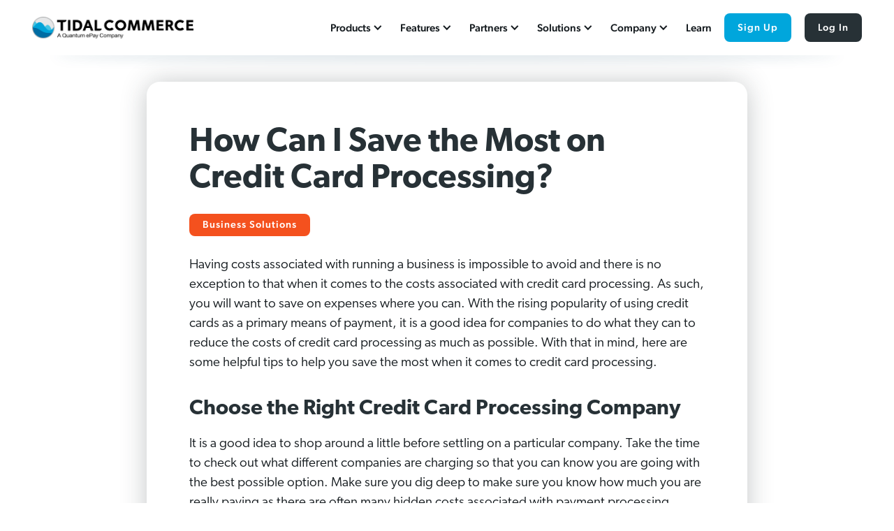

--- FILE ---
content_type: text/html; charset=utf-8
request_url: https://www.tidalcommerce.com/learn/can-save-credit-card-processing
body_size: 11905
content:
<!DOCTYPE html><!-- This site was created in Webflow. https://webflow.com --><!-- Last Published: Mon Jan 19 2026 23:01:22 GMT+0000 (Coordinated Universal Time) --><html data-wf-domain="www.tidalcommerce.com" data-wf-page="6335dd53347c2d11eab84f89" data-wf-site="61264f5e893ace70811e49ea" lang="en" data-wf-collection="6335dd53347c2d5309b84e31" data-wf-item-slug="can-save-credit-card-processing"><head><meta charset="utf-8"/><title>How You Can Save the Most on Credit Card Processing</title><meta content="Helpful tips for saving the most on credit card payment processing for your business" name="description"/><meta content="" property="og:image"/><meta content="" property="twitter:image"/><meta content="width=device-width, initial-scale=1" name="viewport"/><meta content="Webflow" name="generator"/><link href="https://cdn.prod.website-files.com/61264f5e893ace70811e49ea/css/tidal-commerce.webflow.shared.9abc2f2f6.css" rel="stylesheet" type="text/css" integrity="sha384-mrwvL2w6DGfF7sZTPIaGAEKS9fWoWYIomFVJJ3Aj6pvIeeg2PYfnlUSkzJTcYg3K" crossorigin="anonymous"/><link href="https://fonts.googleapis.com" rel="preconnect"/><link href="https://fonts.gstatic.com" rel="preconnect" crossorigin="anonymous"/><script src="https://ajax.googleapis.com/ajax/libs/webfont/1.6.26/webfont.js" type="text/javascript"></script><script type="text/javascript">WebFont.load({  google: {    families: ["Inconsolata:400,700"]  }});</script><script src="https://use.typekit.net/xqy6rmb.js" type="text/javascript"></script><script type="text/javascript">try{Typekit.load();}catch(e){}</script><script type="text/javascript">!function(o,c){var n=c.documentElement,t=" w-mod-";n.className+=t+"js",("ontouchstart"in o||o.DocumentTouch&&c instanceof DocumentTouch)&&(n.className+=t+"touch")}(window,document);</script><link href="https://cdn.prod.website-files.com/61264f5e893ace70811e49ea/61b8e759066dbddd5b0cd255_tidal-commerce-favicon.png" rel="shortcut icon" type="image/x-icon"/><link href="https://cdn.prod.website-files.com/61264f5e893ace70811e49ea/61b8e889d328629748ff0ebb_tidal-commerce-webclip.png" rel="apple-touch-icon"/><script async="" src="https://www.googletagmanager.com/gtag/js?id=UA-89560697-1"></script><script type="text/javascript">window.dataLayer = window.dataLayer || [];function gtag(){dataLayer.push(arguments);}gtag('js', new Date());gtag('config', 'UA-89560697-1', {'anonymize_ip': false});</script><script type="text/javascript" id="zsiqchat">var $zoho=$zoho || {};$zoho.salesiq = $zoho.salesiq || {widgetcode: "6758e3420b4d2cdb456ca9d4f78f765243a3bc7f2fbc721e8be0dfef506ae77f2650a6eb66581451abaf530109e1f41f", values:{},ready:function(){}};var d=document;s=d.createElement("script");s.type="text/javascript";s.id="zsiqscript";s.defer=true;s.src="https://salesiq.zoho.com/widget";t=d.getElementsByTagName("script")[0];t.parentNode.insertBefore(s,t);</script>

<script>
$zoho.salesiq.ready = function(embedinfo)
{
$zoho.salesiq.floatbutton.visible('hide');
$zoho.salesiq.visitor.getGeoDetails();
}
$zoho.salesiq.afterReady = function(info) {
if (info.Country == "UNITED STATES" || info.Country == "UNITED STATES OF AMERICA") {
$zoho.salesiq.floatbutton.visible('show');
$zoho.salesiq.tracking.on();
}
}
</script>

<!-- Start of HubSpot Embed Code -->
<script type="text/javascript" id="hs-script-loader" async defer src="//js.hs-scripts.com/48362427.js"></script>
<!-- End of HubSpot Embed Code -->

<style>
/* ✅ General Form Styling */
form[id^="hsForm_"] {
    margin: 0 auto;
    background: #ffffff;
}

/* ✅ Force Two Columns */
form[id^="hsForm_"] .form-columns-2 {
    display: grid !important;
    grid-template-columns: 1fr 1fr !important;
    gap: 1.5rem;
    align-items: center;
    min-width: 100% !important;
    padding-bottom: 0rem;
}

/* ✅ Ensure Each Field Takes Full Width of Its Column */
form[id^="hsForm_"] .form-columns-2 .hs-form-field {
    width: 100% !important;
}

/* ✅ Label Styling */
form[id^="hsForm_"] label {
    font-size: 16px;
    font-weight: 600;
    color: #333;
    display: block;
    margin-bottom: 6px;
    text-align: left !important; /* Ensure labels are left-aligned */
}

/* ✅ Red Asterisk for Required Fields */
form[id^="hsForm_"] label .hs-form-required {
    color: #d9534f;
    font-weight: 400;
}

/* ✅ Modern Input Field Styling */
form[id^="hsForm_"] input[type="text"],
form[id^="hsForm_"] input[type="email"],
form[id^="hsForm_"] input[type="password"],
form[id^="hsForm_"] input[type="tel"],
form[id^="hsForm_"] input[type="url"],
form[id^="hsForm_"] input[type="number"],
form[id^="hsForm_"] textarea,
form[id^="hsForm_"] select {
    width: 100%;
    padding: 12px;
    border: 2px solid #ccc;
    border-radius: 6px;
    font-size: 16px;
    background: #fafafa;
    transition: border-color 0.3s ease-in-out, box-shadow 0.3s ease-in-out;
    box-sizing: border-box;
}

/* ✅ Add Focus Effect */
form[id^="hsForm_"] input:focus,
form[id^="hsForm_"] textarea:focus,
form[id^="hsForm_"] select:focus {
    border-color: #00a6dc;
    box-shadow: 0 0 5px rgba(0, 123, 255, 0.5);
    outline: none;
}

/* ✅ Remove Individual Field Error Messages */
form[id^="hsForm_"] .hs-error-msg {
    display: none !important;
    list-style: none;
    padding: 0;
    margin: 0;
}

/* ✅ Remove Bullet Points from Error Messages */
form[id^="hsForm_"] ul.hs-error-msgs {
    list-style-type: none;
    padding: 0;
    margin: 0;
}

/* ✅ Error Message at Bottom (Red) */
form[id^="hsForm_"] .hs-error-container,
form[id^="hsForm_"] .hs-main-font-element {
    display: block;
    margin-top: 10px;
    padding: 10px;
    background: #ffe5e5;
    color: #d9534f !important;
    font-weight: 400;
    font-size: 16px;
    text-align: center;
    border-radius: 4px;
    border: 2px solid #d9534f;
}

/* ✅ Show Error Message Only at Bottom */
form[id^="hsForm_"].hs-form-invalid .hs-error-container {
    display: block;
}

/* ✅ Submit Button (Primary) */
form[id^="hsForm_"] button[type="submit"],
form[id^="hsForm_"] input[type="submit"] {
    width: 100%;
    padding: 12px;
    background: #00a6dc;
    color: #fff;
    border: none;
    border-radius: 6px;
    font-size: 16px;
    font-weight: 600;
    cursor: pointer;
    transition: background 0.3s ease-in-out, box-shadow 0.3s ease-in-out;
}

/* ✅ Add Hover Effect to Button */
form[id^="hsForm_"] button[type="submit"]:hover,
form[id^="hsForm_"] input[type="submit"]:hover {
    background: #41c5e5;
    box-shadow: 0 4px 8px rgba(0, 0, 0, 0.2);
}

/* ✅ Responsive Design */
@media (max-width: 800px) {
    form[id^="hsForm_"] {
        padding: 15px;
    }

    form[id^="hsForm_"] .form-columns-2 {
        grid-template-columns: 1fr !important;
    }

    form[id^="hsForm_"] .hs-form-field {
        width: 100%;
    }
}
</style></head><body><div class="custom-code-embeds"><div class="icons-embed w-embed"><!--Material Icons-->
<link href="https://fonts.googleapis.com/css?family=Material+Icons|Material+Icons+Outlined" rel="stylesheet">
<style>
  .material-icons, .material-icons-outlined {
    display: inline-block;
    direction: ltr;
    font-feature-settings: 'liga';
    font-style: normal;
    font-size: 1.25rem;
    font-weight: normal;
    line-height: 1;
    letter-spacing: normal;
    -webkit-font-smoothing: antialiased;
    text-rendering: optimizeLegibility;
    -moz-osx-font-smoothing: grayscale;
    text-transform: none;
    vertical-align: middle;
    word-wrap: normal;
    white-space: nowrap;
  }
  .material-icons-s {
  	font-size: .85em;
  	line-height: 1;
  }
 </style></div><div class="responsive-typography-embed w-embed"><!-- Responsive Typography -->
<style>
/* Desktop and above */
html { 
	font-size: 1rem;
	font-size: clamp(1rem, calc(0.9375rem + 0.3125vw), 1.25rem);
}
/*
@media (min-width: 20rem) { html { font-size: calc(1rem + 4 * ((100vw - 20rem) / 879)) } }
@media (min-width: 75rem) { html { font-size: 1.25rem }
*/

/* Sharp looking fonts */
body {
  -webkit-font-smoothing: antialiased;
  -moz-osx-font-smoothing: grayscale;
  font-feature-settings: 'lnum';
}

</style></div><div class="extra-css-styles w-embed"><style>
/* === Misc Classes === */

.sub {
	vertical-align: sub;
}
.sup {
  vertical-align: super;
}

/* === Custom Overrides === */
.phone-link * { margin: 0 !important}

.w-richtext *:first-child { margin-top: 0 }

.w-richtext *:last-child { margin-bottom: 0 }

@media (max-width: 991px) {
	.navbar-menu .w-dropdown:first-of-type .nav-link { border-top: none; }
}


/* === Menu Divider === */
@media (min-width: 992px) {
	.horizontal-menu-list.menu-divider .horizontal-menu-list-item:first-of-type { padding-left: 0; }
}

.horizontal-menu-list.menu-divider .horizontal-menu-list-item::after {
	background-color: white;
  content: '';
  height: .7rem;
  position: absolute;
	right: 0;
	top: 50%;
  transform: translateY(-35%);
  width: 1px;
}

.horizontal-menu-list.menu-divider .horizontal-menu-list-item:last-of-type::after { display: none; }


/* === Animated Gradients === */
.animated-gradient-1 {
  background: linear-gradient(132deg, #00A6DC, #006DA4, #41C5E5, #273136);
  background-size: 750% 750%;
  animation: animated-gradient-1 20s ease-in-out infinite;
}

@keyframes animated-gradient-1 {
    0%{background-position:0% 42%}
    50%{background-position:100% 59%}
    100%{background-position:0% 42%}
}

.animated-gradient-2 {
  background: linear-gradient(45deg, #00A6DC, #006DA4, #41C5E5, #273136);
  background-size: 750% 750%;
  animation: animated-gradient-2 20s ease-in-out infinite;
}

@keyframes animated-gradient-2 {
    0%{background-position:0% 42%}
    50%{background-position:100% 59%}
    100%{background-position:0% 42%}
}

.animated-gradient-3 {
  background: linear-gradient(165deg, #273136, #00A6DC,#006DA4, #41C5E5);
  background-size: 750% 750%;
  animation: animated-gradient-3 20s ease-in-out infinite;
}

@keyframes animated-gradient-3 {
    0%{background-position:0% 42%}
    50%{background-position:100% 59%}
    100%{background-position:0% 42%}
}
</style></div></div><header id="site-header" class="header c-b-neutral-10"><div data-collapse="medium" data-animation="default" data-duration="400" data-easing2="ease-in-expo" data-easing="ease-out-expo" data-no-scroll="1" role="banner" class="navbar w-nav"><div class="container container-navbar"><a href="/" class="brand-logo w-nav-brand"><img src="https://cdn.prod.website-files.com/61264f5e893ace70811e49ea/67be4df55826ad701e8e7498_Tidal%20Commerce%20-%20A%20Quantum%20ePay%20Company%20Logo%20%5BBlack%5D.png" sizes="(max-width: 479px) 96vw, 230.265625px" srcset="https://cdn.prod.website-files.com/61264f5e893ace70811e49ea/67be4df55826ad701e8e7498_Tidal%20Commerce%20-%20A%20Quantum%20ePay%20Company%20Logo%20%5BBlack%5D-p-500.png 500w, https://cdn.prod.website-files.com/61264f5e893ace70811e49ea/67be4df55826ad701e8e7498_Tidal%20Commerce%20-%20A%20Quantum%20ePay%20Company%20Logo%20%5BBlack%5D-p-800.png 800w, https://cdn.prod.website-files.com/61264f5e893ace70811e49ea/67be4df55826ad701e8e7498_Tidal%20Commerce%20-%20A%20Quantum%20ePay%20Company%20Logo%20%5BBlack%5D-p-1080.png 1080w, https://cdn.prod.website-files.com/61264f5e893ace70811e49ea/67be4df55826ad701e8e7498_Tidal%20Commerce%20-%20A%20Quantum%20ePay%20Company%20Logo%20%5BBlack%5D-p-1600.png 1600w, https://cdn.prod.website-files.com/61264f5e893ace70811e49ea/67be4df55826ad701e8e7498_Tidal%20Commerce%20-%20A%20Quantum%20ePay%20Company%20Logo%20%5BBlack%5D-p-2000.png 2000w, https://cdn.prod.website-files.com/61264f5e893ace70811e49ea/67be4df55826ad701e8e7498_Tidal%20Commerce%20-%20A%20Quantum%20ePay%20Company%20Logo%20%5BBlack%5D-p-2600.png 2600w, https://cdn.prod.website-files.com/61264f5e893ace70811e49ea/67be4df55826ad701e8e7498_Tidal%20Commerce%20-%20A%20Quantum%20ePay%20Company%20Logo%20%5BBlack%5D.png 3144w" alt="" class="brand-logo-horizontal"/></a><nav role="navigation" class="navbar-menu w-nav-menu"><div data-hover="true" data-delay="0" class="nav-dropdown w-dropdown"><div class="nav-link nav-link-dropdown w-dropdown-toggle"><div class="dropdown-icon w-icon-dropdown-toggle"></div><div>Products</div></div><nav class="dropdown-menu-navbar w-dropdown-list"><a href="/products" class="dropdown-menu-item---navbar w-dropdown-link">Products Overview</a><a href="/products/waves-pos" class="dropdown-menu-item---navbar w-dropdown-link">Waves POS</a><a href="/products/merchant-account" class="dropdown-menu-item---navbar w-dropdown-link">Merchant Account</a><a href="/products/payment-gateway" class="dropdown-menu-item---navbar w-dropdown-link">Payment Gateway</a></nav></div><div data-hover="true" data-delay="0" class="nav-dropdown w-dropdown"><div class="nav-link nav-link-dropdown w-dropdown-toggle"><div class="dropdown-icon w-icon-dropdown-toggle"></div><div>Features</div></div><nav class="dropdown-menu-navbar w-dropdown-list"><a href="/features" class="dropdown-menu-item---navbar w-dropdown-link">Features Overview</a><a href="/features/cash-discount" class="dropdown-menu-item---navbar w-dropdown-link">Cash Discount</a><a href="/features/pay-at-table" class="dropdown-menu-item---navbar w-dropdown-link">Pay at Table</a><a href="/features/pci-compliance" class="dropdown-menu-item---navbar w-dropdown-link">PCI Compliance</a><a href="/features/support" class="dropdown-menu-item---navbar w-dropdown-link">24/7 Tech Support</a></nav></div><div data-hover="true" data-delay="0" class="nav-dropdown w-dropdown"><div class="nav-link nav-link-dropdown w-dropdown-toggle"><div class="dropdown-icon w-icon-dropdown-toggle"></div><div>Partners</div></div><nav class="dropdown-menu-navbar w-dropdown-list"><a href="/partners" class="dropdown-menu-item---navbar w-dropdown-link">Partner Programs</a><a href="/partners/bank" class="dropdown-menu-item---navbar w-dropdown-link">Banks</a><a href="/partners/credit-unions" class="dropdown-menu-item---navbar w-dropdown-link">Credit Unions</a><a href="/partners/associations" class="dropdown-menu-item---navbar w-dropdown-link">Associations</a><a href="/partners/iso-agent" class="dropdown-menu-item---navbar w-dropdown-link">ISO Agents</a><a href="/partners/referral" class="dropdown-menu-item---navbar w-dropdown-link">Referral</a><a href="/partners/isv-integrated-payment-processing" class="dropdown-menu-item---navbar w-dropdown-link">ISV Integrated Payments</a></nav></div><div data-hover="true" data-delay="0" class="nav-dropdown w-dropdown"><div class="nav-link nav-link-dropdown w-dropdown-toggle"><div class="dropdown-icon w-icon-dropdown-toggle"></div><div>Solutions</div></div><nav class="dropdown-menu-navbar w-dropdown-list"><a href="/solutions" class="dropdown-menu-item---navbar w-dropdown-link">Solutions Overview</a><a href="/solutions/retail" class="dropdown-menu-item---navbar w-dropdown-link">Retail</a><a href="/solutions/restaurant" class="dropdown-menu-item---navbar w-dropdown-link">Restaurants</a><a href="/solutions/hotel-hospitality" class="dropdown-menu-item---navbar w-dropdown-link">Hotel &amp; Hospitality</a><a href="/solutions/nonprofit" class="dropdown-menu-item---navbar w-dropdown-link">Nonprofit</a></nav></div><div data-hover="true" data-delay="0" class="nav-dropdown w-dropdown"><div class="nav-link nav-link-dropdown w-dropdown-toggle"><div class="dropdown-icon w-icon-dropdown-toggle"></div><div>Company</div></div><nav class="dropdown-menu-navbar w-dropdown-list"><a href="/company" class="dropdown-menu-item---navbar w-dropdown-link">About Us</a><a href="/news" class="dropdown-menu-item---navbar w-dropdown-link">Newsroom</a><a href="/resources" class="dropdown-menu-item---navbar w-dropdown-link">Resources</a><a href="/board-of-directors" class="dropdown-menu-item---navbar w-dropdown-link">Board of Directors</a><a href="/regulatory-releases" class="dropdown-menu-item---navbar w-dropdown-link">Regulatory Releases</a></nav></div><a href="/learn" class="nav-link">Learn</a><div class="navbar-buttons"><a href="https://dashboard.tidalcommerce.com/application" target="_blank" class="button small w-inline-block"><div class="button-text s-p-y-4">Sign Up</div></a><div class="button-separator small-separator"></div><a href="https://dashboard.tidalcommerce.com/login" target="_blank" class="button small secondary w-inline-block"><div class="button-text s-p-y-4">Log In</div></a></div></nav><div class="menu-button w-nav-button"><div class="w-icon-nav-menu"></div></div></div></div><div class="container"><div class="circular-shadow"></div></div></header><main id="site-content"><section class="narrow-content-section"><div class="container blog-container"><div class="box-narrow blog-box"><article class="wrapper-narrow blog-wrapper"><div class="blog-post-box-accent"></div><h1 class="heading blog-heading">How Can I Save the Most on Credit Card Processing?</h1><div class="w-dyn-list"><div role="list" class="blog-post-categories-list w-dyn-items"><div role="listitem" class="blog-post-category-list-item w-dyn-item"><a style="background-color:#f4511e" href="/topic/business-solutions" class="button small w-inline-block"><div class="button-text">Business Solutions</div></a></div></div></div><div class="blog-post-content w-richtext"><p>Having costs associated with running a business is impossible to avoid and there is no exception to that when it comes to the costs associated with credit card processing. As such, you will want to save on expenses where you can. With the rising popularity of using credit cards as a primary means of payment, it is a good idea for companies to do what they can to reduce the costs of credit card processing as much as possible. With that in mind, here are some helpful tips to help you save the most when it comes to credit card processing.</p><h2>Choose the Right Credit Card Processing Company</h2><p>It is a good idea to shop around a little before settling on a particular company. Take the time to check out what different companies are charging so that you can know you are going with the best possible option. Make sure you dig deep to make sure you know how much you are really paying as there are often many hidden costs associated with payment processing companies. Find out if there are any extra fees for things such as cancellations and statements as well as any service or application fees. And if so, find out if you would be able to get these fees waived. Most processors offer merchants a free statement analysis. This can help you determine which rates are best for you.</p><h2>Do Not Key in Payments Manually</h2><p>A significant way in which you can avoid extra fees associated with payment processing is by not keying in payments manually. You may not realize this but <a href="https://www.tidalcommerce.com/learn/never-key-transaction">keyed transactions</a> are actually costing you more money. Since a lot of credit card fraud happens this way, it is viewed as a higher risk to processing companies and so the rates are raised accordingly. This is something you want to avoid as much as possible as it will help you save significantly on credit card processing fees.</p><h2>Have a Minimum for Credit Card Sales</h2><p>If you end up paying more in fees than you make on a sale then it is not even worth it to make the sale. A good way to protect yourself against this is by having a minimum allowed for a credit card transaction. This will help to ensure that you are not losing money over small transactions and will protect your bottom line. Enforcing this policy can be as simple as putting up a sign explaining this policy. This is a simple, inexpensive solution to a problem that could be costing you much more than you need to be paying.</p><h2>Own Your Processing Equipment</h2><p>It is also a good idea to own your own credit card processing equipment. If you lease rather than buy you will actually end up paying more in the long run. Buying your equipment outright can actually be very affordable and will help you save money when it comes to your bottom line.</p><h2>Make Sure Your Rates are Fixed</h2><p>There are many credit card processing companies that will start out with an acceptable rate but then raise their fees on you after you sign with them. Find a processing company that is honest with you and will give you fixed rates so that you aren’t caught off guard by unexpected expenses. This will save you from a lot of headache down the road.</p><p>These are several considerations to make that will provide you with significant cost savings. When it comes to credit card processing companies, it is a good idea to know what you are getting yourself into before you sign on with anyone. Keeping these things in mind will save you money, reduce stress and ultimately make you a more profitable and successful company.</p></div></article><aside class="cta-banner blog-cta"><div class="split-container"><div class="split-column split-column-2-3 align-right"><div class="w-richtext"><p>See what Tidal Commerce is all about</p></div></div><div class="spacer spacer-t-sm"></div><div class="split-column split-column-1-3 tablet-a-c"><a href="https://www.tidalcommerce.com" class="button medium w-inline-block"><div class="button-text">Learn More</div></a></div></div></aside></div></div></section><section class="featured-blog-posts-section"><div class="container s-p-t-32"><div class="wrapper-s"><h2 class="heading l">Related Articles</h2><div class="line-divider s-m-t-8 s-m-b-32"></div><div class="w-dyn-list"><div role="list" class="l-g-3-col w-dyn-items"><div data-w-id="8fc27cdf-4e5e-d05b-c324-69972e5e548e" role="listitem" class="position-relative w-dyn-item"><a href="/learn/emv-important-restaurants" class="card card-box t-a-c c-b-neutral-20 related-articles-card w-inline-block"><div class="overflow-hidden position-relative"><img src="https://cdn.prod.website-files.com/6134d2884663e509ab4e9159/61804ffafee2d870020bb1d0_restaurant-emv-credit-card-payments.jpg" alt="" sizes="(max-width: 479px) 86vw, (max-width: 767px) 91vw, (max-width: 991px) 30vw, 29vw" srcset="https://cdn.prod.website-files.com/6134d2884663e509ab4e9159/61804ffafee2d870020bb1d0_restaurant-emv-credit-card-payments-p-1080.jpeg 1080w, https://cdn.prod.website-files.com/6134d2884663e509ab4e9159/61804ffafee2d870020bb1d0_restaurant-emv-credit-card-payments-p-1600.jpeg 1600w, https://cdn.prod.website-files.com/6134d2884663e509ab4e9159/61804ffafee2d870020bb1d0_restaurant-emv-credit-card-payments.jpg 2000w" class="card-image"/></div><div class="card-text-wrapper s-p-24"><div class="card-title"><h3 class="heading xs">Why EMV is Important For Restaurants</h3><p class="body-text m s-m-b-0">Restaurants that adopt EMV will have a leg up: here&#x27;s why</p></div></div></a><div class="w-dyn-list"><div role="list" class="w-dyn-items"><div role="listitem" class="w-dyn-item"><div data-w-id="8fc27cdf-4e5e-d05b-c324-69972e5e5499" style="background-color:#f4511e;-webkit-transform:translate3d(0, 0, 0) scale3d(1, 1, 1) rotateX(0) rotateY(0) rotateZ(0) skew(0, 0);-moz-transform:translate3d(0, 0, 0) scale3d(1, 1, 1) rotateX(0) rotateY(0) rotateZ(0) skew(0, 0);-ms-transform:translate3d(0, 0, 0) scale3d(1, 1, 1) rotateX(0) rotateY(0) rotateZ(0) skew(0, 0);transform:translate3d(0, 0, 0) scale3d(1, 1, 1) rotateX(0) rotateY(0) rotateZ(0) skew(0, 0)" class="card-category-box"><div class="card-category-text">Business Solutions</div></div></div></div></div></div><div data-w-id="8fc27cdf-4e5e-d05b-c324-69972e5e548e" role="listitem" class="position-relative w-dyn-item"><a href="/learn/integrated-payments" class="card card-box t-a-c c-b-neutral-20 related-articles-card w-inline-block"><div class="overflow-hidden position-relative"><img src="https://cdn.prod.website-files.com/6134d2884663e509ab4e9159/6169e35c8301884a37daf286_internet-payments-digital-connections.jpeg" alt="" sizes="(max-width: 479px) 86vw, (max-width: 767px) 91vw, (max-width: 991px) 30vw, 29vw" srcset="https://cdn.prod.website-files.com/6134d2884663e509ab4e9159/6169e35c8301884a37daf286_internet-payments-digital-connections-p-500.jpeg 500w, https://cdn.prod.website-files.com/6134d2884663e509ab4e9159/6169e35c8301884a37daf286_internet-payments-digital-connections.jpeg 1280w" class="card-image"/></div><div class="card-text-wrapper s-p-24"><div class="card-title"><h3 class="heading xs">Integrated Payments: What They Are and How They Work</h3><p class="body-text m s-m-b-0">Building an integrated, unified payment system for your business</p></div></div></a><div class="w-dyn-list"><div role="list" class="w-dyn-items"><div role="listitem" class="w-dyn-item"><div data-w-id="8fc27cdf-4e5e-d05b-c324-69972e5e5499" style="background-color:#f4511e;-webkit-transform:translate3d(0, 0, 0) scale3d(1, 1, 1) rotateX(0) rotateY(0) rotateZ(0) skew(0, 0);-moz-transform:translate3d(0, 0, 0) scale3d(1, 1, 1) rotateX(0) rotateY(0) rotateZ(0) skew(0, 0);-ms-transform:translate3d(0, 0, 0) scale3d(1, 1, 1) rotateX(0) rotateY(0) rotateZ(0) skew(0, 0);transform:translate3d(0, 0, 0) scale3d(1, 1, 1) rotateX(0) rotateY(0) rotateZ(0) skew(0, 0)" class="card-category-box"><div class="card-category-text">Business Solutions</div></div></div></div></div></div><div data-w-id="8fc27cdf-4e5e-d05b-c324-69972e5e548e" role="listitem" class="position-relative w-dyn-item"><a href="/learn/the-definitive-guide-to-pos-system-integration-everything-you-need-to-know" class="card card-box t-a-c c-b-neutral-20 related-articles-card w-inline-block"><div class="overflow-hidden position-relative"><img src="https://cdn.prod.website-files.com/6134d2884663e509ab4e9159/65f1dbad4ba9cd8eddf1de7e_blake-wisz-te6th1h6bfk-unsplash_3091d6adc159c13141bedab9fc335a57_2000.jpeg" alt="" class="card-image"/></div><div class="card-text-wrapper s-p-24"><div class="card-title"><h3 class="heading xs">The Definitive Guide to POS System Integration: Everything You Need to Know</h3><p class="body-text m s-m-b-0">In this guide, we will unravel the complexity of POS system integration, offering a technical breakdown of the process and its tangible benefits.</p></div></div></a><div class="w-dyn-list"><div role="list" class="w-dyn-items"><div role="listitem" class="w-dyn-item"><div data-w-id="8fc27cdf-4e5e-d05b-c324-69972e5e5499" style="background-color:#1e88e5;-webkit-transform:translate3d(0, 0, 0) scale3d(1, 1, 1) rotateX(0) rotateY(0) rotateZ(0) skew(0, 0);-moz-transform:translate3d(0, 0, 0) scale3d(1, 1, 1) rotateX(0) rotateY(0) rotateZ(0) skew(0, 0);-ms-transform:translate3d(0, 0, 0) scale3d(1, 1, 1) rotateX(0) rotateY(0) rotateZ(0) skew(0, 0);transform:translate3d(0, 0, 0) scale3d(1, 1, 1) rotateX(0) rotateY(0) rotateZ(0) skew(0, 0)" class="card-category-box"><div class="card-category-text">Payment Industry Trends</div></div></div></div></div></div></div></div></div></div></section><section class="cta-section fade-up-1"><div class="container"><div class="wrapper-l"><div class="_w-4-5 m-x-auto t-a-c s-m-b-48 wh-100"><h2 class="heading xl">We&#x27;re the gold standard in <span class="c-t-secondary-60">payment processing</span></h2><p class="body-text l s-m-t-32 s-p-x-48 st-p-x-0">Providing our merchants with the latest tools to get the job done, from cutting edge payment solutions to award-winning technical support available 24/7/365. With Tidal Commerce you have a payments partner that will be there from your first dollar to your millionth.</p></div><div class="_w-2-3 m-x-auto t-a-c wt-100"><div class="highlight-box"><div class="tagline c-t-success-60"><span class="material-icons icon-small">circle</span> We&#x27;re available</div><a href="tel:+18555184325" class="phone-link animated-gradient-1 w-inline-block"><div class="heading xl c-t-secondary-60">1-855-51-TIDAL</div></a><p class="body-text l c-t-neutral-10">Reach out today and find out how much you could be saving.<br/></p></div></div></div></div></section></main><footer id="site-footer"><div class="footer dark"><div class="container"><div class="w-layout-grid footer-grid-6"><div id="w-node-d240fec1-f2e3-b645-a15b-8a7cef35c3fe-ef35c3f8" class="footer-col1"><a href="#" class="footer-logo w-nav-brand"><img src="https://cdn.prod.website-files.com/61264f5e893ace70811e49ea/613048e6afa2c16f44aa4ea0_tidal-commerce-logo-vertical-light-01.svg" alt="" class="brand-logo-vertical"/></a><div class="footer-contact-1">Support<br/>(800) 573-6268</div><div class="footer-contact-2">Sales<br/>(855) 55-TIDAL</div><div class="sm-icons-wrapper sh-m-b-24"><a href="https://www.linkedin.com/company/tidal-commerce/" target="_blank" class="sm-icon-link w-inline-block"><div class="social-media-icon w-embed"><svg xmlns="http://www.w3.org/2000/svg" xmlns:xlink="http://www.w3.org/1999/xlink" aria-hidden="true" focusable="false" width="1em" height="1em" style="-ms-transform: rotate(360deg); -webkit-transform: rotate(360deg); transform: rotate(360deg);" preserveAspectRatio="xMidYMid meet" viewBox="0 0 1024 1024"><path d="M880 112H144c-17.7 0-32 14.3-32 32v736c0 17.7 14.3 32 32 32h736c17.7 0 32-14.3 32-32V144c0-17.7-14.3-32-32-32zM349.3 793.7H230.6V411.9h118.7v381.8zm-59.3-434a68.8 68.8 0 1 1 68.8-68.8c-.1 38-30.9 68.8-68.8 68.8zm503.7 434H675.1V608c0-44.3-.8-101.2-61.7-101.2c-61.7 0-71.2 48.2-71.2 98v188.9H423.7V411.9h113.8v52.2h1.6c15.8-30 54.5-61.7 112.3-61.7c120.2 0 142.3 79.1 142.3 181.9v209.4z" fill="#ffffff"/></svg></div></a><a href="https://www.facebook.com/TidalCommerce" target="_blank" class="sm-icon-link w-inline-block"><div class="social-media-icon w-embed"><svg xmlns="http://www.w3.org/2000/svg" xmlns:xlink="http://www.w3.org/1999/xlink" aria-hidden="true" focusable="false" width="1em" height="1em" style="-ms-transform: rotate(360deg); -webkit-transform: rotate(360deg); transform: rotate(360deg);" preserveAspectRatio="xMidYMid meet" viewBox="0 0 1024 1024"><path d="M880 112H144c-17.7 0-32 14.3-32 32v736c0 17.7 14.3 32 32 32h736c17.7 0 32-14.3 32-32V144c0-17.7-14.3-32-32-32zm-92.4 233.5h-63.9c-50.1 0-59.8 23.8-59.8 58.8v77.1h119.6l-15.6 120.7h-104V912H539.2V602.2H434.9V481.4h104.3v-89c0-103.3 63.1-159.6 155.3-159.6c44.2 0 82.1 3.3 93.2 4.8v107.9z" fill="#ffffff"/></svg></div></a><a href="https://www.instagram.com/tidalcommerce/" target="_blank" class="sm-icon-link w-inline-block"><div class="social-media-icon w-embed"><svg xmlns="http://www.w3.org/2000/svg" xmlns:xlink="http://www.w3.org/1999/xlink" aria-hidden="true" focusable="false" width="1em" height="1em" style="-ms-transform: rotate(360deg); -webkit-transform: rotate(360deg); transform: rotate(360deg);" preserveAspectRatio="xMidYMid meet" viewBox="0 0 1024 1024"><path d="M512 306.9c-113.5 0-205.1 91.6-205.1 205.1S398.5 717.1 512 717.1 717.1 625.5 717.1 512 625.5 306.9 512 306.9zm0 338.4c-73.4 0-133.3-59.9-133.3-133.3S438.6 378.7 512 378.7 645.3 438.6 645.3 512 585.4 645.3 512 645.3zm213.5-394.6c-26.5 0-47.9 21.4-47.9 47.9s21.4 47.9 47.9 47.9 47.9-21.3 47.9-47.9a47.84 47.84 0 0 0-47.9-47.9zM911.8 512c0-55.2.5-109.9-2.6-165-3.1-64-17.7-120.8-64.5-167.6-46.9-46.9-103.6-61.4-167.6-64.5-55.2-3.1-109.9-2.6-165-2.6-55.2 0-109.9-.5-165 2.6-64 3.1-120.8 17.7-167.6 64.5C132.6 226.3 118.1 283 115 347c-3.1 55.2-2.6 109.9-2.6 165s-.5 109.9 2.6 165c3.1 64 17.7 120.8 64.5 167.6 46.9 46.9 103.6 61.4 167.6 64.5 55.2 3.1 109.9 2.6 165 2.6 55.2 0 109.9.5 165-2.6 64-3.1 120.8-17.7 167.6-64.5 46.9-46.9 61.4-103.6 64.5-167.6 3.2-55.1 2.6-109.8 2.6-165zm-88 235.8c-7.3 18.2-16.1 31.8-30.2 45.8-14.1 14.1-27.6 22.9-45.8 30.2C695.2 844.7 570.3 840 512 840c-58.3 0-183.3 4.7-235.9-16.1-18.2-7.3-31.8-16.1-45.8-30.2-14.1-14.1-22.9-27.6-30.2-45.8C179.3 695.2 184 570.3 184 512c0-58.3-4.7-183.3 16.1-235.9 7.3-18.2 16.1-31.8 30.2-45.8s27.6-22.9 45.8-30.2C328.7 179.3 453.7 184 512 184s183.3-4.7 235.9 16.1c18.2 7.3 31.8 16.1 45.8 30.2 14.1 14.1 22.9 27.6 30.2 45.8C844.7 328.7 840 453.7 840 512c0 58.3 4.7 183.2-16.2 235.8z" fill="#ffffff"/></svg></div></a><a href="https://twitter.com/tidalcommerce" target="_blank" class="sm-icon-link w-inline-block"><div class="social-media-icon w-embed"><svg xmlns="http://www.w3.org/2000/svg" xmlns:xlink="http://www.w3.org/1999/xlink" aria-hidden="true" focusable="false" width="1em" height="1em" style="-ms-transform: rotate(360deg); -webkit-transform: rotate(360deg); transform: rotate(360deg);" preserveAspectRatio="xMidYMid meet" viewBox="0 0 1024 1024"><path d="M928 254.3c-30.6 13.2-63.9 22.7-98.2 26.4a170.1 170.1 0 0 0 75-94a336.64 336.64 0 0 1-108.2 41.2A170.1 170.1 0 0 0 672 174c-94.5 0-170.5 76.6-170.5 170.6c0 13.2 1.6 26.4 4.2 39.1c-141.5-7.4-267.7-75-351.6-178.5a169.32 169.32 0 0 0-23.2 86.1c0 59.2 30.1 111.4 76 142.1a172 172 0 0 1-77.1-21.7v2.1c0 82.9 58.6 151.6 136.7 167.4a180.6 180.6 0 0 1-44.9 5.8c-11.1 0-21.6-1.1-32.2-2.6C211 652 273.9 701.1 348.8 702.7c-58.6 45.9-132 72.9-211.7 72.9c-14.3 0-27.5-.5-41.2-2.1C171.5 822 261.2 850 357.8 850C671.4 850 843 590.2 843 364.7c0-7.4 0-14.8-.5-22.2c33.2-24.3 62.3-54.4 85.5-88.2z" fill="#ffffff"/></svg></div></a></div></div><div id="w-node-d240fec1-f2e3-b645-a15b-8a7cef35c412-ef35c3f8"><div class="vertical-menu-title">Products</div><ul role="list" class="w-list-unstyled"><li class="vertical-menu-list-item"><a href="/products/waves-pos" class="vertical-menu-link color-inverse">Waves POS</a></li><li class="vertical-menu-list-item"><a href="/products/merchant-account" class="vertical-menu-link color-inverse">Merchant Account</a></li><li class="vertical-menu-list-item"><a href="/products/payment-gateway" class="vertical-menu-link color-inverse">Payment Gateway</a></li></ul></div><div id="w-node-d240fec1-f2e3-b645-a15b-8a7cef35c425-ef35c3f8"><div class="vertical-menu-title">Features</div><ul role="list" class="w-list-unstyled"><li class="vertical-menu-list-item"><a href="/features/cash-discount" class="vertical-menu-link color-inverse">Cash Discount</a></li><li class="vertical-menu-list-item"><a href="/features/pay-at-table" class="vertical-menu-link color-inverse">Pay At Table</a></li><li class="vertical-menu-list-item"><a href="/features/pci-compliance" class="vertical-menu-link color-inverse">PCI Compliance</a></li><li class="vertical-menu-list-item"><a href="/features/support" class="vertical-menu-link color-inverse">Technical Support</a></li></ul></div><div id="w-node-d240fec1-f2e3-b645-a15b-8a7cef35c432-ef35c3f8"><div class="vertical-menu-title">Partners</div><ul role="list" class="w-list-unstyled"><li class="vertical-menu-list-item"><a href="/partners/bank" class="vertical-menu-link color-inverse">Banks</a></li><li class="vertical-menu-list-item"><a href="#" class="vertical-menu-link color-inverse">Credit Unions</a></li><li class="vertical-menu-list-item"><a href="/partners/associations" class="vertical-menu-link color-inverse">Associations</a></li><li class="vertical-menu-list-item"><a href="/partners/iso-agent" class="vertical-menu-link color-inverse">ISO Agents</a></li><li class="vertical-menu-list-item"><a href="/partners/referral" class="vertical-menu-link color-inverse">Referral</a></li><li class="vertical-menu-list-item"><a href="/partners/isv-integrated-payment-processing" class="vertical-menu-link color-inverse">ISV Integrated Payments</a></li></ul></div><div id="w-node-d240fec1-f2e3-b645-a15b-8a7cef35c43c-ef35c3f8"><div class="vertical-menu-title">Solutions</div><ul role="list" class="w-list-unstyled"><li class="vertical-menu-list-item"><a href="/solutions/retail" class="vertical-menu-link color-inverse">Retail</a></li><li class="vertical-menu-list-item"><a href="/solutions/restaurant" class="vertical-menu-link color-inverse">Restaurants</a></li><li class="vertical-menu-list-item"><a href="/solutions/hotel-hospitality" class="vertical-menu-link color-inverse">Hotel &amp; Hospitality</a></li><li class="vertical-menu-list-item"><a href="/solutions/nonprofit" class="vertical-menu-link color-inverse">Nonprofits</a></li></ul></div><div id="w-node-d240fec1-f2e3-b645-a15b-8a7cef35c44c-ef35c3f8"><div class="vertical-menu-title">Resources</div><ul role="list" class="w-list-unstyled"><li class="vertical-menu-list-item"><a href="https://atlas.tidalcommerce.com/login" target="_blank" class="vertical-menu-link color-inverse">Atlas Partner Login</a></li><li class="vertical-menu-list-item"><a href="https://dashboard.tidalcommerce.com/login" target="_blank" class="vertical-menu-link color-inverse">Merchant Dashboard Login</a></li><li class="vertical-menu-list-item"><a href="/support" class="vertical-menu-link color-inverse">Support</a></li><li class="vertical-menu-list-item"><a href="/help" class="vertical-menu-link color-inverse">Help Center</a></li><li class="vertical-menu-list-item"><a href="/learn" class="vertical-menu-link color-inverse">Learn</a></li></ul></div><div id="w-node-_10869111-c29f-0db4-d52f-b2d09db8fc44-ef35c3f8" class="footer-secondary-links"><ul role="list" class="horizontal-menu-list menu-divider"><li class="horizontal-menu-list-item"><a href="/company" class="horizontal-menu-link">Company</a></li><li class="horizontal-menu-list-item"><a href="/news" class="horizontal-menu-link">Newsroom</a></li><li class="horizontal-menu-list-item"><a href="/resources" class="horizontal-menu-link">Resources</a></li><li class="horizontal-menu-list-item"><a href="/board-of-directors" class="horizontal-menu-link">Board of Directors</a></li><li class="horizontal-menu-list-item"><a href="/regulatory-releases" class="horizontal-menu-link">Regulatory Releases</a></li><li class="horizontal-menu-list-item"><a href="/privacy-policy" class="horizontal-menu-link">Privacy Policy</a></li><li class="horizontal-menu-list-item"><a href="/terms-of-service" class="horizontal-menu-link">Terms of Service</a></li></ul></div></div><div class="footer-bottom"><div class="st-m-t-24">© <span id="current-year">2025</span> Tidal Commerce, A Quantum ePay Company. 4830 W. Kennedy, Suite 600, Tampa, FL 33609<br/>Tidal Commerce is a Registered ISO/MSP of Westamerica Bank, 3750 Westwind Blvd., Suite 210, Santa Rosa, CA 95403</div><div><img src="https://cdn.prod.website-files.com/61264f5e893ace70811e49ea/6143f57c62e7c810eea600ac_pci.svg" loading="lazy" alt="" class="footer-bottom-badge"/><img src="https://cdn.prod.website-files.com/61264f5e893ace70811e49ea/6143f57ca5ac558a7078a5ff_bbb.svg" loading="lazy" alt="" class="footer-bottom-badge"/></div></div></div></div></footer><script src="https://d3e54v103j8qbb.cloudfront.net/js/jquery-3.5.1.min.dc5e7f18c8.js?site=61264f5e893ace70811e49ea" type="text/javascript" integrity="sha256-9/aliU8dGd2tb6OSsuzixeV4y/faTqgFtohetphbbj0=" crossorigin="anonymous"></script><script src="https://cdn.prod.website-files.com/61264f5e893ace70811e49ea/js/webflow.schunk.36b8fb49256177c8.js" type="text/javascript" integrity="sha384-4abIlA5/v7XaW1HMXKBgnUuhnjBYJ/Z9C1OSg4OhmVw9O3QeHJ/qJqFBERCDPv7G" crossorigin="anonymous"></script><script src="https://cdn.prod.website-files.com/61264f5e893ace70811e49ea/js/webflow.3933928f.188cd5f32245d489.js" type="text/javascript" integrity="sha384-A8wVgpqSwXSpBpkouaRMgFamMp6aIHzJXX8BQmV7EWVVeH5qZyUXaLkSuGpaht9+" crossorigin="anonymous"></script><!-- Copying by clicking on Comp name -->

<script>
function copy(text) {
    const textarea = document.createElement("textarea");
    textarea.style = "position: absolute; left: -100vw;";
    textarea.value = text;
    document.body.appendChild(textarea);
    textarea.select();
    document.execCommand("copy");
    document.body.removeChild(textarea);
}
function copyText(e) {
    const elem = e.currentTarget;
    const text = elem.textContent;
    copy(text);
    elem.textContent = "Copied to clipboard ✨ Press Cmd + E in Webflow ⭢ Paste";
    setTimeout(() => {
        elem.textContent = text;
    }, 3000);
}
const elems = document.querySelectorAll(".component-wrapper-label");
elems.forEach(elem => elem.addEventListener("click", copyText, false));
</script>


<!-- Dynamic Copyright Year -->
<script>  
  window.onload = function() {
      let currentYear = new Date().getFullYear()
      let yearElement = document.getElementById('current-year')
      if (yearElement) {
          yearElement.innerHTML = currentYear
      }
  }
</script>

<!-- Live Components -->
<script src="https://systemflowco.github.io/scripts/cookie-min.js"></script>
<script src="https://systemflowco.github.io/scripts/temporal-min.js"></script>
<script src="https://systemflowco.github.io/scripts/query-min.js"></script>
<script src="https://systemflowco.github.io/scripts/queryform-min.js"></script>
<script src="https://systemflowco.github.io/scripts/store-min.js"></script>
<script src="https://systemflowco.github.io/scripts/prefilled-min.js"></script>
</body></html>

--- FILE ---
content_type: text/css
request_url: https://cdn.prod.website-files.com/61264f5e893ace70811e49ea/css/tidal-commerce.webflow.shared.9abc2f2f6.css
body_size: 26789
content:
html {
  -webkit-text-size-adjust: 100%;
  -ms-text-size-adjust: 100%;
  font-family: sans-serif;
}

body {
  margin: 0;
}

article, aside, details, figcaption, figure, footer, header, hgroup, main, menu, nav, section, summary {
  display: block;
}

audio, canvas, progress, video {
  vertical-align: baseline;
  display: inline-block;
}

audio:not([controls]) {
  height: 0;
  display: none;
}

[hidden], template {
  display: none;
}

a {
  background-color: #0000;
}

a:active, a:hover {
  outline: 0;
}

abbr[title] {
  border-bottom: 1px dotted;
}

b, strong {
  font-weight: bold;
}

dfn {
  font-style: italic;
}

h1 {
  margin: .67em 0;
  font-size: 2em;
}

mark {
  color: #000;
  background: #ff0;
}

small {
  font-size: 80%;
}

sub, sup {
  vertical-align: baseline;
  font-size: 75%;
  line-height: 0;
  position: relative;
}

sup {
  top: -.5em;
}

sub {
  bottom: -.25em;
}

img {
  border: 0;
}

svg:not(:root) {
  overflow: hidden;
}

hr {
  box-sizing: content-box;
  height: 0;
}

pre {
  overflow: auto;
}

code, kbd, pre, samp {
  font-family: monospace;
  font-size: 1em;
}

button, input, optgroup, select, textarea {
  color: inherit;
  font: inherit;
  margin: 0;
}

button {
  overflow: visible;
}

button, select {
  text-transform: none;
}

button, html input[type="button"], input[type="reset"] {
  -webkit-appearance: button;
  cursor: pointer;
}

button[disabled], html input[disabled] {
  cursor: default;
}

button::-moz-focus-inner, input::-moz-focus-inner {
  border: 0;
  padding: 0;
}

input {
  line-height: normal;
}

input[type="checkbox"], input[type="radio"] {
  box-sizing: border-box;
  padding: 0;
}

input[type="number"]::-webkit-inner-spin-button, input[type="number"]::-webkit-outer-spin-button {
  height: auto;
}

input[type="search"] {
  -webkit-appearance: none;
}

input[type="search"]::-webkit-search-cancel-button, input[type="search"]::-webkit-search-decoration {
  -webkit-appearance: none;
}

legend {
  border: 0;
  padding: 0;
}

textarea {
  overflow: auto;
}

optgroup {
  font-weight: bold;
}

table {
  border-collapse: collapse;
  border-spacing: 0;
}

td, th {
  padding: 0;
}

@font-face {
  font-family: webflow-icons;
  src: url("[data-uri]") format("truetype");
  font-weight: normal;
  font-style: normal;
}

[class^="w-icon-"], [class*=" w-icon-"] {
  speak: none;
  font-variant: normal;
  text-transform: none;
  -webkit-font-smoothing: antialiased;
  -moz-osx-font-smoothing: grayscale;
  font-style: normal;
  font-weight: normal;
  line-height: 1;
  font-family: webflow-icons !important;
}

.w-icon-slider-right:before {
  content: "";
}

.w-icon-slider-left:before {
  content: "";
}

.w-icon-nav-menu:before {
  content: "";
}

.w-icon-arrow-down:before, .w-icon-dropdown-toggle:before {
  content: "";
}

.w-icon-file-upload-remove:before {
  content: "";
}

.w-icon-file-upload-icon:before {
  content: "";
}

* {
  box-sizing: border-box;
}

html {
  height: 100%;
}

body {
  color: #333;
  background-color: #fff;
  min-height: 100%;
  margin: 0;
  font-family: Arial, sans-serif;
  font-size: 14px;
  line-height: 20px;
}

img {
  vertical-align: middle;
  max-width: 100%;
  display: inline-block;
}

html.w-mod-touch * {
  background-attachment: scroll !important;
}

.w-block {
  display: block;
}

.w-inline-block {
  max-width: 100%;
  display: inline-block;
}

.w-clearfix:before, .w-clearfix:after {
  content: " ";
  grid-area: 1 / 1 / 2 / 2;
  display: table;
}

.w-clearfix:after {
  clear: both;
}

.w-hidden {
  display: none;
}

.w-button {
  color: #fff;
  line-height: inherit;
  cursor: pointer;
  background-color: #3898ec;
  border: 0;
  border-radius: 0;
  padding: 9px 15px;
  text-decoration: none;
  display: inline-block;
}

input.w-button {
  -webkit-appearance: button;
}

html[data-w-dynpage] [data-w-cloak] {
  color: #0000 !important;
}

.w-code-block {
  margin: unset;
}

pre.w-code-block code {
  all: inherit;
}

.w-optimization {
  display: contents;
}

.w-webflow-badge, .w-webflow-badge > img {
  box-sizing: unset;
  width: unset;
  height: unset;
  max-height: unset;
  max-width: unset;
  min-height: unset;
  min-width: unset;
  margin: unset;
  padding: unset;
  float: unset;
  clear: unset;
  border: unset;
  border-radius: unset;
  background: unset;
  background-image: unset;
  background-position: unset;
  background-size: unset;
  background-repeat: unset;
  background-origin: unset;
  background-clip: unset;
  background-attachment: unset;
  background-color: unset;
  box-shadow: unset;
  transform: unset;
  direction: unset;
  font-family: unset;
  font-weight: unset;
  color: unset;
  font-size: unset;
  line-height: unset;
  font-style: unset;
  font-variant: unset;
  text-align: unset;
  letter-spacing: unset;
  -webkit-text-decoration: unset;
  text-decoration: unset;
  text-indent: unset;
  text-transform: unset;
  list-style-type: unset;
  text-shadow: unset;
  vertical-align: unset;
  cursor: unset;
  white-space: unset;
  word-break: unset;
  word-spacing: unset;
  word-wrap: unset;
  transition: unset;
}

.w-webflow-badge {
  white-space: nowrap;
  cursor: pointer;
  box-shadow: 0 0 0 1px #0000001a, 0 1px 3px #0000001a;
  visibility: visible !important;
  opacity: 1 !important;
  z-index: 2147483647 !important;
  color: #aaadb0 !important;
  overflow: unset !important;
  background-color: #fff !important;
  border-radius: 3px !important;
  width: auto !important;
  height: auto !important;
  margin: 0 !important;
  padding: 6px !important;
  font-size: 12px !important;
  line-height: 14px !important;
  text-decoration: none !important;
  display: inline-block !important;
  position: fixed !important;
  inset: auto 12px 12px auto !important;
  transform: none !important;
}

.w-webflow-badge > img {
  position: unset;
  visibility: unset !important;
  opacity: 1 !important;
  vertical-align: middle !important;
  display: inline-block !important;
}

h1, h2, h3, h4, h5, h6 {
  margin-bottom: 10px;
  font-weight: bold;
}

h1 {
  margin-top: 20px;
  font-size: 38px;
  line-height: 44px;
}

h2 {
  margin-top: 20px;
  font-size: 32px;
  line-height: 36px;
}

h3 {
  margin-top: 20px;
  font-size: 24px;
  line-height: 30px;
}

h4 {
  margin-top: 10px;
  font-size: 18px;
  line-height: 24px;
}

h5 {
  margin-top: 10px;
  font-size: 14px;
  line-height: 20px;
}

h6 {
  margin-top: 10px;
  font-size: 12px;
  line-height: 18px;
}

p {
  margin-top: 0;
  margin-bottom: 10px;
}

blockquote {
  border-left: 5px solid #e2e2e2;
  margin: 0 0 10px;
  padding: 10px 20px;
  font-size: 18px;
  line-height: 22px;
}

figure {
  margin: 0 0 10px;
}

figcaption {
  text-align: center;
  margin-top: 5px;
}

ul, ol {
  margin-top: 0;
  margin-bottom: 10px;
  padding-left: 40px;
}

.w-list-unstyled {
  padding-left: 0;
  list-style: none;
}

.w-embed:before, .w-embed:after {
  content: " ";
  grid-area: 1 / 1 / 2 / 2;
  display: table;
}

.w-embed:after {
  clear: both;
}

.w-video {
  width: 100%;
  padding: 0;
  position: relative;
}

.w-video iframe, .w-video object, .w-video embed {
  border: none;
  width: 100%;
  height: 100%;
  position: absolute;
  top: 0;
  left: 0;
}

fieldset {
  border: 0;
  margin: 0;
  padding: 0;
}

button, [type="button"], [type="reset"] {
  cursor: pointer;
  -webkit-appearance: button;
  border: 0;
}

.w-form {
  margin: 0 0 15px;
}

.w-form-done {
  text-align: center;
  background-color: #ddd;
  padding: 20px;
  display: none;
}

.w-form-fail {
  background-color: #ffdede;
  margin-top: 10px;
  padding: 10px;
  display: none;
}

label {
  margin-bottom: 5px;
  font-weight: bold;
  display: block;
}

.w-input, .w-select {
  color: #333;
  vertical-align: middle;
  background-color: #fff;
  border: 1px solid #ccc;
  width: 100%;
  height: 38px;
  margin-bottom: 10px;
  padding: 8px 12px;
  font-size: 14px;
  line-height: 1.42857;
  display: block;
}

.w-input::placeholder, .w-select::placeholder {
  color: #999;
}

.w-input:focus, .w-select:focus {
  border-color: #3898ec;
  outline: 0;
}

.w-input[disabled], .w-select[disabled], .w-input[readonly], .w-select[readonly], fieldset[disabled] .w-input, fieldset[disabled] .w-select {
  cursor: not-allowed;
}

.w-input[disabled]:not(.w-input-disabled), .w-select[disabled]:not(.w-input-disabled), .w-input[readonly], .w-select[readonly], fieldset[disabled]:not(.w-input-disabled) .w-input, fieldset[disabled]:not(.w-input-disabled) .w-select {
  background-color: #eee;
}

textarea.w-input, textarea.w-select {
  height: auto;
}

.w-select {
  background-color: #f3f3f3;
}

.w-select[multiple] {
  height: auto;
}

.w-form-label {
  cursor: pointer;
  margin-bottom: 0;
  font-weight: normal;
  display: inline-block;
}

.w-radio {
  margin-bottom: 5px;
  padding-left: 20px;
  display: block;
}

.w-radio:before, .w-radio:after {
  content: " ";
  grid-area: 1 / 1 / 2 / 2;
  display: table;
}

.w-radio:after {
  clear: both;
}

.w-radio-input {
  float: left;
  margin: 3px 0 0 -20px;
  line-height: normal;
}

.w-file-upload {
  margin-bottom: 10px;
  display: block;
}

.w-file-upload-input {
  opacity: 0;
  z-index: -100;
  width: .1px;
  height: .1px;
  position: absolute;
  overflow: hidden;
}

.w-file-upload-default, .w-file-upload-uploading, .w-file-upload-success {
  color: #333;
  display: inline-block;
}

.w-file-upload-error {
  margin-top: 10px;
  display: block;
}

.w-file-upload-default.w-hidden, .w-file-upload-uploading.w-hidden, .w-file-upload-error.w-hidden, .w-file-upload-success.w-hidden {
  display: none;
}

.w-file-upload-uploading-btn {
  cursor: pointer;
  background-color: #fafafa;
  border: 1px solid #ccc;
  margin: 0;
  padding: 8px 12px;
  font-size: 14px;
  font-weight: normal;
  display: flex;
}

.w-file-upload-file {
  background-color: #fafafa;
  border: 1px solid #ccc;
  flex-grow: 1;
  justify-content: space-between;
  margin: 0;
  padding: 8px 9px 8px 11px;
  display: flex;
}

.w-file-upload-file-name {
  font-size: 14px;
  font-weight: normal;
  display: block;
}

.w-file-remove-link {
  cursor: pointer;
  width: auto;
  height: auto;
  margin-top: 3px;
  margin-left: 10px;
  padding: 3px;
  display: block;
}

.w-icon-file-upload-remove {
  margin: auto;
  font-size: 10px;
}

.w-file-upload-error-msg {
  color: #ea384c;
  padding: 2px 0;
  display: inline-block;
}

.w-file-upload-info {
  padding: 0 12px;
  line-height: 38px;
  display: inline-block;
}

.w-file-upload-label {
  cursor: pointer;
  background-color: #fafafa;
  border: 1px solid #ccc;
  margin: 0;
  padding: 8px 12px;
  font-size: 14px;
  font-weight: normal;
  display: inline-block;
}

.w-icon-file-upload-icon, .w-icon-file-upload-uploading {
  width: 20px;
  margin-right: 8px;
  display: inline-block;
}

.w-icon-file-upload-uploading {
  height: 20px;
}

.w-container {
  max-width: 940px;
  margin-left: auto;
  margin-right: auto;
}

.w-container:before, .w-container:after {
  content: " ";
  grid-area: 1 / 1 / 2 / 2;
  display: table;
}

.w-container:after {
  clear: both;
}

.w-container .w-row {
  margin-left: -10px;
  margin-right: -10px;
}

.w-row:before, .w-row:after {
  content: " ";
  grid-area: 1 / 1 / 2 / 2;
  display: table;
}

.w-row:after {
  clear: both;
}

.w-row .w-row {
  margin-left: 0;
  margin-right: 0;
}

.w-col {
  float: left;
  width: 100%;
  min-height: 1px;
  padding-left: 10px;
  padding-right: 10px;
  position: relative;
}

.w-col .w-col {
  padding-left: 0;
  padding-right: 0;
}

.w-col-1 {
  width: 8.33333%;
}

.w-col-2 {
  width: 16.6667%;
}

.w-col-3 {
  width: 25%;
}

.w-col-4 {
  width: 33.3333%;
}

.w-col-5 {
  width: 41.6667%;
}

.w-col-6 {
  width: 50%;
}

.w-col-7 {
  width: 58.3333%;
}

.w-col-8 {
  width: 66.6667%;
}

.w-col-9 {
  width: 75%;
}

.w-col-10 {
  width: 83.3333%;
}

.w-col-11 {
  width: 91.6667%;
}

.w-col-12 {
  width: 100%;
}

.w-hidden-main {
  display: none !important;
}

@media screen and (max-width: 991px) {
  .w-container {
    max-width: 728px;
  }

  .w-hidden-main {
    display: inherit !important;
  }

  .w-hidden-medium {
    display: none !important;
  }

  .w-col-medium-1 {
    width: 8.33333%;
  }

  .w-col-medium-2 {
    width: 16.6667%;
  }

  .w-col-medium-3 {
    width: 25%;
  }

  .w-col-medium-4 {
    width: 33.3333%;
  }

  .w-col-medium-5 {
    width: 41.6667%;
  }

  .w-col-medium-6 {
    width: 50%;
  }

  .w-col-medium-7 {
    width: 58.3333%;
  }

  .w-col-medium-8 {
    width: 66.6667%;
  }

  .w-col-medium-9 {
    width: 75%;
  }

  .w-col-medium-10 {
    width: 83.3333%;
  }

  .w-col-medium-11 {
    width: 91.6667%;
  }

  .w-col-medium-12 {
    width: 100%;
  }

  .w-col-stack {
    width: 100%;
    left: auto;
    right: auto;
  }
}

@media screen and (max-width: 767px) {
  .w-hidden-main, .w-hidden-medium {
    display: inherit !important;
  }

  .w-hidden-small {
    display: none !important;
  }

  .w-row, .w-container .w-row {
    margin-left: 0;
    margin-right: 0;
  }

  .w-col {
    width: 100%;
    left: auto;
    right: auto;
  }

  .w-col-small-1 {
    width: 8.33333%;
  }

  .w-col-small-2 {
    width: 16.6667%;
  }

  .w-col-small-3 {
    width: 25%;
  }

  .w-col-small-4 {
    width: 33.3333%;
  }

  .w-col-small-5 {
    width: 41.6667%;
  }

  .w-col-small-6 {
    width: 50%;
  }

  .w-col-small-7 {
    width: 58.3333%;
  }

  .w-col-small-8 {
    width: 66.6667%;
  }

  .w-col-small-9 {
    width: 75%;
  }

  .w-col-small-10 {
    width: 83.3333%;
  }

  .w-col-small-11 {
    width: 91.6667%;
  }

  .w-col-small-12 {
    width: 100%;
  }
}

@media screen and (max-width: 479px) {
  .w-container {
    max-width: none;
  }

  .w-hidden-main, .w-hidden-medium, .w-hidden-small {
    display: inherit !important;
  }

  .w-hidden-tiny {
    display: none !important;
  }

  .w-col {
    width: 100%;
  }

  .w-col-tiny-1 {
    width: 8.33333%;
  }

  .w-col-tiny-2 {
    width: 16.6667%;
  }

  .w-col-tiny-3 {
    width: 25%;
  }

  .w-col-tiny-4 {
    width: 33.3333%;
  }

  .w-col-tiny-5 {
    width: 41.6667%;
  }

  .w-col-tiny-6 {
    width: 50%;
  }

  .w-col-tiny-7 {
    width: 58.3333%;
  }

  .w-col-tiny-8 {
    width: 66.6667%;
  }

  .w-col-tiny-9 {
    width: 75%;
  }

  .w-col-tiny-10 {
    width: 83.3333%;
  }

  .w-col-tiny-11 {
    width: 91.6667%;
  }

  .w-col-tiny-12 {
    width: 100%;
  }
}

.w-widget {
  position: relative;
}

.w-widget-map {
  width: 100%;
  height: 400px;
}

.w-widget-map label {
  width: auto;
  display: inline;
}

.w-widget-map img {
  max-width: inherit;
}

.w-widget-map .gm-style-iw {
  text-align: center;
}

.w-widget-map .gm-style-iw > button {
  display: none !important;
}

.w-widget-twitter {
  overflow: hidden;
}

.w-widget-twitter-count-shim {
  vertical-align: top;
  text-align: center;
  background: #fff;
  border: 1px solid #758696;
  border-radius: 3px;
  width: 28px;
  height: 20px;
  display: inline-block;
  position: relative;
}

.w-widget-twitter-count-shim * {
  pointer-events: none;
  -webkit-user-select: none;
  user-select: none;
}

.w-widget-twitter-count-shim .w-widget-twitter-count-inner {
  text-align: center;
  color: #999;
  font-family: serif;
  font-size: 15px;
  line-height: 12px;
  position: relative;
}

.w-widget-twitter-count-shim .w-widget-twitter-count-clear {
  display: block;
  position: relative;
}

.w-widget-twitter-count-shim.w--large {
  width: 36px;
  height: 28px;
}

.w-widget-twitter-count-shim.w--large .w-widget-twitter-count-inner {
  font-size: 18px;
  line-height: 18px;
}

.w-widget-twitter-count-shim:not(.w--vertical) {
  margin-left: 5px;
  margin-right: 8px;
}

.w-widget-twitter-count-shim:not(.w--vertical).w--large {
  margin-left: 6px;
}

.w-widget-twitter-count-shim:not(.w--vertical):before, .w-widget-twitter-count-shim:not(.w--vertical):after {
  content: " ";
  pointer-events: none;
  border: solid #0000;
  width: 0;
  height: 0;
  position: absolute;
  top: 50%;
  left: 0;
}

.w-widget-twitter-count-shim:not(.w--vertical):before {
  border-width: 4px;
  border-color: #75869600 #5d6c7b #75869600 #75869600;
  margin-top: -4px;
  margin-left: -9px;
}

.w-widget-twitter-count-shim:not(.w--vertical).w--large:before {
  border-width: 5px;
  margin-top: -5px;
  margin-left: -10px;
}

.w-widget-twitter-count-shim:not(.w--vertical):after {
  border-width: 4px;
  border-color: #fff0 #fff #fff0 #fff0;
  margin-top: -4px;
  margin-left: -8px;
}

.w-widget-twitter-count-shim:not(.w--vertical).w--large:after {
  border-width: 5px;
  margin-top: -5px;
  margin-left: -9px;
}

.w-widget-twitter-count-shim.w--vertical {
  width: 61px;
  height: 33px;
  margin-bottom: 8px;
}

.w-widget-twitter-count-shim.w--vertical:before, .w-widget-twitter-count-shim.w--vertical:after {
  content: " ";
  pointer-events: none;
  border: solid #0000;
  width: 0;
  height: 0;
  position: absolute;
  top: 100%;
  left: 50%;
}

.w-widget-twitter-count-shim.w--vertical:before {
  border-width: 5px;
  border-color: #5d6c7b #75869600 #75869600;
  margin-left: -5px;
}

.w-widget-twitter-count-shim.w--vertical:after {
  border-width: 4px;
  border-color: #fff #fff0 #fff0;
  margin-left: -4px;
}

.w-widget-twitter-count-shim.w--vertical .w-widget-twitter-count-inner {
  font-size: 18px;
  line-height: 22px;
}

.w-widget-twitter-count-shim.w--vertical.w--large {
  width: 76px;
}

.w-background-video {
  color: #fff;
  height: 500px;
  position: relative;
  overflow: hidden;
}

.w-background-video > video {
  object-fit: cover;
  z-index: -100;
  background-position: 50%;
  background-size: cover;
  width: 100%;
  height: 100%;
  margin: auto;
  position: absolute;
  inset: -100%;
}

.w-background-video > video::-webkit-media-controls-start-playback-button {
  -webkit-appearance: none;
  display: none !important;
}

.w-background-video--control {
  background-color: #0000;
  padding: 0;
  position: absolute;
  bottom: 1em;
  right: 1em;
}

.w-background-video--control > [hidden] {
  display: none !important;
}

.w-slider {
  text-align: center;
  clear: both;
  -webkit-tap-highlight-color: #0000;
  tap-highlight-color: #0000;
  background: #ddd;
  height: 300px;
  position: relative;
}

.w-slider-mask {
  z-index: 1;
  white-space: nowrap;
  height: 100%;
  display: block;
  position: relative;
  left: 0;
  right: 0;
  overflow: hidden;
}

.w-slide {
  vertical-align: top;
  white-space: normal;
  text-align: left;
  width: 100%;
  height: 100%;
  display: inline-block;
  position: relative;
}

.w-slider-nav {
  z-index: 2;
  text-align: center;
  -webkit-tap-highlight-color: #0000;
  tap-highlight-color: #0000;
  height: 40px;
  margin: auto;
  padding-top: 10px;
  position: absolute;
  inset: auto 0 0;
}

.w-slider-nav.w-round > div {
  border-radius: 100%;
}

.w-slider-nav.w-num > div {
  font-size: inherit;
  line-height: inherit;
  width: auto;
  height: auto;
  padding: .2em .5em;
}

.w-slider-nav.w-shadow > div {
  box-shadow: 0 0 3px #3336;
}

.w-slider-nav-invert {
  color: #fff;
}

.w-slider-nav-invert > div {
  background-color: #2226;
}

.w-slider-nav-invert > div.w-active {
  background-color: #222;
}

.w-slider-dot {
  cursor: pointer;
  background-color: #fff6;
  width: 1em;
  height: 1em;
  margin: 0 3px .5em;
  transition: background-color .1s, color .1s;
  display: inline-block;
  position: relative;
}

.w-slider-dot.w-active {
  background-color: #fff;
}

.w-slider-dot:focus {
  outline: none;
  box-shadow: 0 0 0 2px #fff;
}

.w-slider-dot:focus.w-active {
  box-shadow: none;
}

.w-slider-arrow-left, .w-slider-arrow-right {
  cursor: pointer;
  color: #fff;
  -webkit-tap-highlight-color: #0000;
  tap-highlight-color: #0000;
  -webkit-user-select: none;
  user-select: none;
  width: 80px;
  margin: auto;
  font-size: 40px;
  position: absolute;
  inset: 0;
  overflow: hidden;
}

.w-slider-arrow-left [class^="w-icon-"], .w-slider-arrow-right [class^="w-icon-"], .w-slider-arrow-left [class*=" w-icon-"], .w-slider-arrow-right [class*=" w-icon-"] {
  position: absolute;
}

.w-slider-arrow-left:focus, .w-slider-arrow-right:focus {
  outline: 0;
}

.w-slider-arrow-left {
  z-index: 3;
  right: auto;
}

.w-slider-arrow-right {
  z-index: 4;
  left: auto;
}

.w-icon-slider-left, .w-icon-slider-right {
  width: 1em;
  height: 1em;
  margin: auto;
  inset: 0;
}

.w-slider-aria-label {
  clip: rect(0 0 0 0);
  border: 0;
  width: 1px;
  height: 1px;
  margin: -1px;
  padding: 0;
  position: absolute;
  overflow: hidden;
}

.w-slider-force-show {
  display: block !important;
}

.w-dropdown {
  text-align: left;
  z-index: 900;
  margin-left: auto;
  margin-right: auto;
  display: inline-block;
  position: relative;
}

.w-dropdown-btn, .w-dropdown-toggle, .w-dropdown-link {
  vertical-align: top;
  color: #222;
  text-align: left;
  white-space: nowrap;
  margin-left: auto;
  margin-right: auto;
  padding: 20px;
  text-decoration: none;
  position: relative;
}

.w-dropdown-toggle {
  -webkit-user-select: none;
  user-select: none;
  cursor: pointer;
  padding-right: 40px;
  display: inline-block;
}

.w-dropdown-toggle:focus {
  outline: 0;
}

.w-icon-dropdown-toggle {
  width: 1em;
  height: 1em;
  margin: auto 20px auto auto;
  position: absolute;
  top: 0;
  bottom: 0;
  right: 0;
}

.w-dropdown-list {
  background: #ddd;
  min-width: 100%;
  display: none;
  position: absolute;
}

.w-dropdown-list.w--open {
  display: block;
}

.w-dropdown-link {
  color: #222;
  padding: 10px 20px;
  display: block;
}

.w-dropdown-link.w--current {
  color: #0082f3;
}

.w-dropdown-link:focus {
  outline: 0;
}

@media screen and (max-width: 767px) {
  .w-nav-brand {
    padding-left: 10px;
  }
}

.w-lightbox-backdrop {
  cursor: auto;
  letter-spacing: normal;
  text-indent: 0;
  text-shadow: none;
  text-transform: none;
  visibility: visible;
  white-space: normal;
  word-break: normal;
  word-spacing: normal;
  word-wrap: normal;
  color: #fff;
  text-align: center;
  z-index: 2000;
  opacity: 0;
  -webkit-user-select: none;
  -moz-user-select: none;
  -webkit-tap-highlight-color: transparent;
  background: #000000e6;
  outline: 0;
  font-family: Helvetica Neue, Helvetica, Ubuntu, Segoe UI, Verdana, sans-serif;
  font-size: 17px;
  font-style: normal;
  font-weight: 300;
  line-height: 1.2;
  list-style: disc;
  position: fixed;
  inset: 0;
  -webkit-transform: translate(0);
}

.w-lightbox-backdrop, .w-lightbox-container {
  -webkit-overflow-scrolling: touch;
  height: 100%;
  overflow: auto;
}

.w-lightbox-content {
  height: 100vh;
  position: relative;
  overflow: hidden;
}

.w-lightbox-view {
  opacity: 0;
  width: 100vw;
  height: 100vh;
  position: absolute;
}

.w-lightbox-view:before {
  content: "";
  height: 100vh;
}

.w-lightbox-group, .w-lightbox-group .w-lightbox-view, .w-lightbox-group .w-lightbox-view:before {
  height: 86vh;
}

.w-lightbox-frame, .w-lightbox-view:before {
  vertical-align: middle;
  display: inline-block;
}

.w-lightbox-figure {
  margin: 0;
  position: relative;
}

.w-lightbox-group .w-lightbox-figure {
  cursor: pointer;
}

.w-lightbox-img {
  width: auto;
  max-width: none;
  height: auto;
}

.w-lightbox-image {
  float: none;
  max-width: 100vw;
  max-height: 100vh;
  display: block;
}

.w-lightbox-group .w-lightbox-image {
  max-height: 86vh;
}

.w-lightbox-caption {
  text-align: left;
  text-overflow: ellipsis;
  white-space: nowrap;
  background: #0006;
  padding: .5em 1em;
  position: absolute;
  bottom: 0;
  left: 0;
  right: 0;
  overflow: hidden;
}

.w-lightbox-embed {
  width: 100%;
  height: 100%;
  position: absolute;
  inset: 0;
}

.w-lightbox-control {
  cursor: pointer;
  background-position: center;
  background-repeat: no-repeat;
  background-size: 24px;
  width: 4em;
  transition: all .3s;
  position: absolute;
  top: 0;
}

.w-lightbox-left {
  background-image: url("[data-uri]");
  display: none;
  bottom: 0;
  left: 0;
}

.w-lightbox-right {
  background-image: url("[data-uri]");
  display: none;
  bottom: 0;
  right: 0;
}

.w-lightbox-close {
  background-image: url("[data-uri]");
  background-size: 18px;
  height: 2.6em;
  right: 0;
}

.w-lightbox-strip {
  white-space: nowrap;
  padding: 0 1vh;
  line-height: 0;
  position: absolute;
  bottom: 0;
  left: 0;
  right: 0;
  overflow: auto hidden;
}

.w-lightbox-item {
  box-sizing: content-box;
  cursor: pointer;
  width: 10vh;
  padding: 2vh 1vh;
  display: inline-block;
  -webkit-transform: translate3d(0, 0, 0);
}

.w-lightbox-active {
  opacity: .3;
}

.w-lightbox-thumbnail {
  background: #222;
  height: 10vh;
  position: relative;
  overflow: hidden;
}

.w-lightbox-thumbnail-image {
  position: absolute;
  top: 0;
  left: 0;
}

.w-lightbox-thumbnail .w-lightbox-tall {
  width: 100%;
  top: 50%;
  transform: translate(0, -50%);
}

.w-lightbox-thumbnail .w-lightbox-wide {
  height: 100%;
  left: 50%;
  transform: translate(-50%);
}

.w-lightbox-spinner {
  box-sizing: border-box;
  border: 5px solid #0006;
  border-radius: 50%;
  width: 40px;
  height: 40px;
  margin-top: -20px;
  margin-left: -20px;
  animation: .8s linear infinite spin;
  position: absolute;
  top: 50%;
  left: 50%;
}

.w-lightbox-spinner:after {
  content: "";
  border: 3px solid #0000;
  border-bottom-color: #fff;
  border-radius: 50%;
  position: absolute;
  inset: -4px;
}

.w-lightbox-hide {
  display: none;
}

.w-lightbox-noscroll {
  overflow: hidden;
}

@media (min-width: 768px) {
  .w-lightbox-content {
    height: 96vh;
    margin-top: 2vh;
  }

  .w-lightbox-view, .w-lightbox-view:before {
    height: 96vh;
  }

  .w-lightbox-group, .w-lightbox-group .w-lightbox-view, .w-lightbox-group .w-lightbox-view:before {
    height: 84vh;
  }

  .w-lightbox-image {
    max-width: 96vw;
    max-height: 96vh;
  }

  .w-lightbox-group .w-lightbox-image {
    max-width: 82.3vw;
    max-height: 84vh;
  }

  .w-lightbox-left, .w-lightbox-right {
    opacity: .5;
    display: block;
  }

  .w-lightbox-close {
    opacity: .8;
  }

  .w-lightbox-control:hover {
    opacity: 1;
  }
}

.w-lightbox-inactive, .w-lightbox-inactive:hover {
  opacity: 0;
}

.w-richtext:before, .w-richtext:after {
  content: " ";
  grid-area: 1 / 1 / 2 / 2;
  display: table;
}

.w-richtext:after {
  clear: both;
}

.w-richtext[contenteditable="true"]:before, .w-richtext[contenteditable="true"]:after {
  white-space: initial;
}

.w-richtext ol, .w-richtext ul {
  overflow: hidden;
}

.w-richtext .w-richtext-figure-selected.w-richtext-figure-type-video div:after, .w-richtext .w-richtext-figure-selected[data-rt-type="video"] div:after, .w-richtext .w-richtext-figure-selected.w-richtext-figure-type-image div, .w-richtext .w-richtext-figure-selected[data-rt-type="image"] div {
  outline: 2px solid #2895f7;
}

.w-richtext figure.w-richtext-figure-type-video > div:after, .w-richtext figure[data-rt-type="video"] > div:after {
  content: "";
  display: none;
  position: absolute;
  inset: 0;
}

.w-richtext figure {
  max-width: 60%;
  position: relative;
}

.w-richtext figure > div:before {
  cursor: default !important;
}

.w-richtext figure img {
  width: 100%;
}

.w-richtext figure figcaption.w-richtext-figcaption-placeholder {
  opacity: .6;
}

.w-richtext figure div {
  color: #0000;
  font-size: 0;
}

.w-richtext figure.w-richtext-figure-type-image, .w-richtext figure[data-rt-type="image"] {
  display: table;
}

.w-richtext figure.w-richtext-figure-type-image > div, .w-richtext figure[data-rt-type="image"] > div {
  display: inline-block;
}

.w-richtext figure.w-richtext-figure-type-image > figcaption, .w-richtext figure[data-rt-type="image"] > figcaption {
  caption-side: bottom;
  display: table-caption;
}

.w-richtext figure.w-richtext-figure-type-video, .w-richtext figure[data-rt-type="video"] {
  width: 60%;
  height: 0;
}

.w-richtext figure.w-richtext-figure-type-video iframe, .w-richtext figure[data-rt-type="video"] iframe {
  width: 100%;
  height: 100%;
  position: absolute;
  top: 0;
  left: 0;
}

.w-richtext figure.w-richtext-figure-type-video > div, .w-richtext figure[data-rt-type="video"] > div {
  width: 100%;
}

.w-richtext figure.w-richtext-align-center {
  clear: both;
  margin-left: auto;
  margin-right: auto;
}

.w-richtext figure.w-richtext-align-center.w-richtext-figure-type-image > div, .w-richtext figure.w-richtext-align-center[data-rt-type="image"] > div {
  max-width: 100%;
}

.w-richtext figure.w-richtext-align-normal {
  clear: both;
}

.w-richtext figure.w-richtext-align-fullwidth {
  text-align: center;
  clear: both;
  width: 100%;
  max-width: 100%;
  margin-left: auto;
  margin-right: auto;
  display: block;
}

.w-richtext figure.w-richtext-align-fullwidth > div {
  padding-bottom: inherit;
  display: inline-block;
}

.w-richtext figure.w-richtext-align-fullwidth > figcaption {
  display: block;
}

.w-richtext figure.w-richtext-align-floatleft {
  float: left;
  clear: none;
  margin-right: 15px;
}

.w-richtext figure.w-richtext-align-floatright {
  float: right;
  clear: none;
  margin-left: 15px;
}

.w-nav {
  z-index: 1000;
  background: #ddd;
  position: relative;
}

.w-nav:before, .w-nav:after {
  content: " ";
  grid-area: 1 / 1 / 2 / 2;
  display: table;
}

.w-nav:after {
  clear: both;
}

.w-nav-brand {
  float: left;
  color: #333;
  text-decoration: none;
  position: relative;
}

.w-nav-link {
  vertical-align: top;
  color: #222;
  text-align: left;
  margin-left: auto;
  margin-right: auto;
  padding: 20px;
  text-decoration: none;
  display: inline-block;
  position: relative;
}

.w-nav-link.w--current {
  color: #0082f3;
}

.w-nav-menu {
  float: right;
  position: relative;
}

[data-nav-menu-open] {
  text-align: center;
  background: #c8c8c8;
  min-width: 200px;
  position: absolute;
  top: 100%;
  left: 0;
  right: 0;
  overflow: visible;
  display: block !important;
}

.w--nav-link-open {
  display: block;
  position: relative;
}

.w-nav-overlay {
  width: 100%;
  display: none;
  position: absolute;
  top: 100%;
  left: 0;
  right: 0;
  overflow: hidden;
}

.w-nav-overlay [data-nav-menu-open] {
  top: 0;
}

.w-nav[data-animation="over-left"] .w-nav-overlay {
  width: auto;
}

.w-nav[data-animation="over-left"] .w-nav-overlay, .w-nav[data-animation="over-left"] [data-nav-menu-open] {
  z-index: 1;
  top: 0;
  right: auto;
}

.w-nav[data-animation="over-right"] .w-nav-overlay {
  width: auto;
}

.w-nav[data-animation="over-right"] .w-nav-overlay, .w-nav[data-animation="over-right"] [data-nav-menu-open] {
  z-index: 1;
  top: 0;
  left: auto;
}

.w-nav-button {
  float: right;
  cursor: pointer;
  -webkit-tap-highlight-color: #0000;
  tap-highlight-color: #0000;
  -webkit-user-select: none;
  user-select: none;
  padding: 18px;
  font-size: 24px;
  display: none;
  position: relative;
}

.w-nav-button:focus {
  outline: 0;
}

.w-nav-button.w--open {
  color: #fff;
  background-color: #c8c8c8;
}

.w-nav[data-collapse="all"] .w-nav-menu {
  display: none;
}

.w-nav[data-collapse="all"] .w-nav-button, .w--nav-dropdown-open, .w--nav-dropdown-toggle-open {
  display: block;
}

.w--nav-dropdown-list-open {
  position: static;
}

@media screen and (max-width: 991px) {
  .w-nav[data-collapse="medium"] .w-nav-menu {
    display: none;
  }

  .w-nav[data-collapse="medium"] .w-nav-button {
    display: block;
  }
}

@media screen and (max-width: 767px) {
  .w-nav[data-collapse="small"] .w-nav-menu {
    display: none;
  }

  .w-nav[data-collapse="small"] .w-nav-button {
    display: block;
  }

  .w-nav-brand {
    padding-left: 10px;
  }
}

@media screen and (max-width: 479px) {
  .w-nav[data-collapse="tiny"] .w-nav-menu {
    display: none;
  }

  .w-nav[data-collapse="tiny"] .w-nav-button {
    display: block;
  }
}

.w-tabs {
  position: relative;
}

.w-tabs:before, .w-tabs:after {
  content: " ";
  grid-area: 1 / 1 / 2 / 2;
  display: table;
}

.w-tabs:after {
  clear: both;
}

.w-tab-menu {
  position: relative;
}

.w-tab-link {
  vertical-align: top;
  text-align: left;
  cursor: pointer;
  color: #222;
  background-color: #ddd;
  padding: 9px 30px;
  text-decoration: none;
  display: inline-block;
  position: relative;
}

.w-tab-link.w--current {
  background-color: #c8c8c8;
}

.w-tab-link:focus {
  outline: 0;
}

.w-tab-content {
  display: block;
  position: relative;
  overflow: hidden;
}

.w-tab-pane {
  display: none;
  position: relative;
}

.w--tab-active {
  display: block;
}

@media screen and (max-width: 479px) {
  .w-tab-link {
    display: block;
  }
}

.w-ix-emptyfix:after {
  content: "";
}

@keyframes spin {
  0% {
    transform: rotate(0);
  }

  100% {
    transform: rotate(360deg);
  }
}

.w-dyn-empty {
  background-color: #ddd;
  padding: 10px;
}

.w-dyn-hide, .w-dyn-bind-empty, .w-condition-invisible {
  display: none !important;
}

.wf-layout-layout {
  display: grid;
}

:root {
  --neutral--10: white;
  --neutral--90: #151b1f;
  --neutral--80: #273136;
  --primary--60: #00a6dc;
  --primary--70: #008bb8;
  --neutral--50: #afbfc7;
  --neutral--20: #f2f4f5;
  --secondary--60: #41c5e5;
  --primary--40: #53c1e6;
  --neutral--70: #51626b;
  --neutral--40: #d3dce0;
  --neutral--100: #0d1012;
  --neutral--30: #e6e9eb;
  --secondary--70: #29accc;
  --primary--50: #2db4e0;
  --error--60: #f5222d;
  --warning--60: #faad14;
  --success--60: #52c41a;
  --info--60: #006da4;
  --primary--10: #e1f0f5;
  --primary--30: #83d1eb;
  --info--30: #72b8db;
  --info--10: #e0f5ff;
  --error--30: #ffa39e;
  --error--10: #fff1f0;
  --warning--30: #ffe58f;
  --warning--10: #fffbe6;
  --success--30: #b7eb8f;
  --success--10: #f6ffed;
  --neutral--60: #8699a3;
  --primary--20: #b1e0f0;
  --primary--80: #007399;
  --primary--90: #006080;
  --primary--100: #004359;
  --secondary--10: #f0fcff;
  --secondary--20: #beeefa;
  --secondary--30: #9de4f5;
  --secondary--40: #78d8f0;
  --secondary--50: #59ceeb;
  --secondary--80: #1995b3;
  --secondary--90: #0c7e99;
  --secondary--100: #03718c;
  --success--20: #d9f7be;
  --success--40: #95de64;
  --success--50: #73d13d;
  --success--70: #389e0d;
  --success--80: #237804;
  --success--90: #135200;
  --success--100: #092b00;
  --warning--20: #fff1b8;
  --warning--40: #ffd666;
  --warning--50: #ffc53d;
  --warning--70: #d48806;
  --warning--80: #ad6800;
  --warning--90: #874d00;
  --warning--100: #613400;
  --error--20: #ffccc7;
  --error--40: #ff7875;
  --error--50: #ff4d4f;
  --error--70: #cf1322;
  --error--80: #a8071a;
  --error--90: #820014;
  --error--100: #5c0011;
  --info--20: #add9f0;
  --info--40: #49a0cc;
  --info--50: #2586b8;
  --info--70: #005f8f;
  --info--80: #00517a;
  --info--90: #003d5c;
  --info--100: #00334d;
}

.w-layout-grid {
  grid-row-gap: 16px;
  grid-column-gap: 16px;
  grid-template-rows: auto auto;
  grid-template-columns: 1fr 1fr;
  grid-auto-columns: 1fr;
  display: grid;
}

.w-pagination-wrapper {
  flex-wrap: wrap;
  justify-content: center;
  display: flex;
}

.w-pagination-previous, .w-pagination-next {
  color: #333;
  background-color: #fafafa;
  border: 1px solid #ccc;
  border-radius: 2px;
  margin-left: 10px;
  margin-right: 10px;
  padding: 9px 20px;
  font-size: 14px;
  display: block;
}

.w-checkbox {
  margin-bottom: 5px;
  padding-left: 20px;
  display: block;
}

.w-checkbox:before {
  content: " ";
  grid-area: 1 / 1 / 2 / 2;
  display: table;
}

.w-checkbox:after {
  content: " ";
  clear: both;
  grid-area: 1 / 1 / 2 / 2;
  display: table;
}

.w-checkbox-input {
  float: left;
  margin: 4px 0 0 -20px;
  line-height: normal;
}

.w-checkbox-input--inputType-custom {
  border: 1px solid #ccc;
  border-radius: 2px;
  width: 12px;
  height: 12px;
}

.w-checkbox-input--inputType-custom.w--redirected-checked {
  background-color: #3898ec;
  background-image: url("https://d3e54v103j8qbb.cloudfront.net/static/custom-checkbox-checkmark.589d534424.svg");
  background-position: 50%;
  background-repeat: no-repeat;
  background-size: cover;
  border-color: #3898ec;
}

.w-checkbox-input--inputType-custom.w--redirected-focus {
  box-shadow: 0 0 3px 1px #3898ec;
}

.w-form-formradioinput--inputType-custom {
  border: 1px solid #ccc;
  border-radius: 50%;
  width: 12px;
  height: 12px;
}

.w-form-formradioinput--inputType-custom.w--redirected-focus {
  box-shadow: 0 0 3px 1px #3898ec;
}

.w-form-formradioinput--inputType-custom.w--redirected-checked {
  border-width: 4px;
  border-color: #3898ec;
}

body {
  background-color: var(--neutral--10);
  color: var(--neutral--90);
  font-family: canada-type-gibson, sans-serif;
  font-size: 1rem;
  font-weight: 300;
  line-height: 1.5;
}

h1 {
  color: var(--neutral--80);
  margin-top: 0;
  margin-bottom: 1rem;
  font-size: 2.4rem;
  font-weight: 600;
  line-height: 1;
}

h2 {
  color: var(--neutral--80);
  margin-top: 1.5rem;
  margin-bottom: .75rem;
  font-size: 1.6rem;
  font-weight: 600;
  line-height: 1.5;
}

h3 {
  color: var(--neutral--80);
  margin-top: 1.5rem;
  margin-bottom: .5rem;
  font-size: 1.3rem;
  font-weight: 600;
  line-height: 1.3;
}

h4 {
  color: var(--neutral--80);
  margin-top: 1.5rem;
  margin-bottom: .5rem;
  font-size: 1.1rem;
  font-weight: 600;
  line-height: 1.2;
}

h5 {
  color: var(--neutral--80);
  margin-top: 1rem;
  margin-bottom: .5rem;
  font-size: 1rem;
  font-weight: 600;
  line-height: 1.2;
}

h6 {
  color: var(--neutral--80);
  margin-top: 1rem;
  margin-bottom: .25rem;
  font-size: .9rem;
  font-weight: 600;
  line-height: 1.2;
}

p {
  margin-bottom: 1rem;
}

a {
  color: var(--primary--60);
  text-decoration: none;
}

a:hover {
  color: var(--primary--70);
}

ul, ol {
  color: var(--neutral--90);
  margin-bottom: 1rem;
  padding-left: 2rem;
}

li {
  margin-bottom: .25rem;
}

strong {
  font-weight: 700;
}

blockquote {
  border-left: 1px solid var(--neutral--50);
  color: var(--neutral--90);
  margin-bottom: 1rem;
  padding: .75rem 1.5rem;
  font-size: 1rem;
  font-style: italic;
}

.body-text {
  color: var(--neutral--90);
  margin-top: 0;
}

.body-text.color-inverse {
  color: var(--neutral--20);
}

.body-text.m.paragraph-margin-0 {
  margin-bottom: 0;
}

.body-text.m.inline {
  display: inline;
}

.body-text.l {
  font-size: 1.1rem;
  line-height: 1.75;
}

.body-text.s {
  font-size: .8rem;
  line-height: 1.5;
}

.body-text.s.semibold {
  text-align: center;
}

.body-text.cta-phone-text {
  color: var(--neutral--10);
  margin-top: -.5rem;
  font-size: 1.5rem;
  font-weight: 500;
  line-height: 1;
}

.body-text.disclaimer {
  font-size: .8rem;
  font-style: italic;
  line-height: 1.5;
}

.heading {
  color: var(--neutral--80);
  font-weight: 600;
}

.heading.xl {
  color: var(--neutral--80);
  letter-spacing: -1px;
  margin-top: 0;
  margin-bottom: 1rem;
  font-size: 3.4rem;
  line-height: 1;
}

.heading.xl.c-t-neutral-10 {
  color: var(--neutral--10);
}

.heading.l {
  margin-top: 0;
  margin-bottom: .75rem;
  font-size: 3.4rem;
  font-weight: 600;
  line-height: 1;
}

.heading.m {
  margin-top: 0;
  margin-bottom: .5rem;
  font-size: 1.5rem;
  font-weight: 600;
  line-height: 1.5;
}

.heading.s {
  margin-top: 0;
  margin-bottom: .5rem;
  font-size: 1.3rem;
  line-height: 1.3;
}

.heading.s.c-t-neutral-80 {
  text-align: left;
}

.heading.xs {
  margin-top: 0;
  margin-bottom: .5rem;
  font-size: 1.1rem;
  font-weight: 600;
  line-height: 1.2;
}

.heading.xxs {
  margin-top: 0;
  margin-bottom: .25rem;
  font-size: .9rem;
  font-weight: 600;
  line-height: 1.2;
}

.heading.article-heading {
  font-size: 1.8rem;
}

.heading.blog-heading {
  margin-top: 0;
  margin-bottom: .75rem;
  font-size: 2.5rem;
  font-weight: 600;
  line-height: 1.1;
}

.tagline {
  color: var(--secondary--60);
  letter-spacing: .1em;
  text-transform: uppercase;
  margin-bottom: .5rem;
  font-size: .9rem;
  font-weight: 600;
  line-height: 1.25;
}

.button {
  background-color: var(--primary--60);
  color: var(--neutral--10);
  text-align: center;
  letter-spacing: 1px;
  text-transform: capitalize;
  border: 0 #0000;
  border-radius: 8px;
  align-items: center;
  margin-left: 0;
  margin-right: 0;
  padding: .6rem 1.9rem;
  font-size: 1rem;
  font-weight: 500;
  line-height: 1.5;
  text-decoration: none;
  transition: all .4s cubic-bezier(.19, 1, .22, 1);
  display: inline-block;
  position: relative;
  box-shadow: 0 0 0 #2731364d;
}

.button:hover {
  background-color: var(--primary--40);
  color: var(--neutral--10);
  box-shadow: 0 8px 1rem -2px #2731364d;
}

.button:active {
  background-color: var(--primary--60);
  box-shadow: 0 0 0 #2731364d;
}

.button:focus {
  background-color: var(--primary--40);
  box-shadow: 0 8px 1rem -2px #2731364d;
}

.button.secondary {
  background-color: var(--neutral--80);
}

.button.secondary:hover {
  background-color: var(--neutral--70);
}

.button.secondary:active {
  background-color: var(--neutral--80);
}

.button.secondary:focus {
  background-color: var(--neutral--70);
  box-shadow: 0 8px 1rem -2px #2731364d;
}

.button.outline {
  box-shadow: inset 0 0 0 2px var(--neutral--40);
  color: var(--neutral--100);
  background-color: #0000;
}

.button.outline:hover {
  background-color: var(--neutral--30);
}

.button.medium {
  text-align: center;
  font-size: .8rem;
  line-height: 1.4;
}

.button.medium.icon-only {
  padding-left: .6rem;
  padding-right: .6rem;
}

.button.medium.outline {
  box-shadow: inset 0 0 0 2px var(--neutral--50);
  object-fit: fill;
  border-style: none;
}

.button.medium.outline:hover {
  background-color: var(--neutral--30);
}

.button.medium.outline:active {
  background-color: var(--neutral--40);
}

.button.medium.outline:focus {
  background-color: var(--neutral--20);
}

.button.medium.form-button {
  width: 100%;
  margin-bottom: 12px;
}

.button.medium.form-button.s-m-0 {
  margin-bottom: 0;
}

.button.medium.ghost {
  box-shadow: inset 0 0 0 2px var(--neutral--10);
  background-color: #0000;
}

.button.medium.ghost:hover {
  background-color: var(--neutral--10);
  color: var(--neutral--80);
}

.button.medium.ghost:active {
  color: var(--neutral--10);
  background-color: #0000;
}

.button.medium.ghost:focus {
  background-color: var(--neutral--10);
  color: var(--neutral--80);
}

.button.medium.next {
  margin-left: auto;
}

.button.medium.previous {
  margin-right: auto;
}

.button.small {
  padding: .4rem 1rem;
  font-size: .75rem;
  line-height: 1.2;
}

.button.small.icon-only {
  padding-left: .6rem;
  padding-right: .6rem;
}

.button.small.outline:hover {
  background-color: var(--neutral--30);
}

.button.small.outline:active {
  background-color: var(--neutral--40);
}

.button.small.outline:focus {
  background-color: var(--neutral--20);
}

.button.small.ghost {
  box-shadow: 0 0 0 2px var(--neutral--10);
  background-color: #0000;
}

.button.small.ghost:hover {
  background-color: var(--neutral--10);
  color: var(--neutral--80);
  box-shadow: 0 0 0 2px #0000;
}

.button.small.ghost:active {
  box-shadow: 0 0 0 2px var(--neutral--10);
  color: var(--neutral--10);
  background-color: #0000;
}

.button.small.ghost:focus {
  background-color: var(--neutral--10);
  color: var(--neutral--80);
  box-shadow: 0 0 0 2px #0000;
}

.button.small.cookies {
  margin-left: 16px;
}

.button-fluid {
  background-color: var(--primary--60);
  color: var(--neutral--10);
  text-align: center;
  letter-spacing: 1px;
  text-transform: capitalize;
  border-radius: 8px;
  align-items: center;
  width: 100%;
  padding: .6rem;
  font-size: 1rem;
  font-weight: 500;
  line-height: 1.5;
  text-decoration: none;
  transition: all .4s cubic-bezier(.19, 1, .22, 1);
  display: inline-block;
  position: relative;
  box-shadow: 0 0 0 #2731364d;
}

.button-fluid:hover {
  background-color: var(--primary--40);
  color: var(--neutral--10);
  box-shadow: 0 8px 1rem -2px #2731364d;
}

.button-fluid:active {
  background-color: var(--primary--60);
  box-shadow: 0 0 0 #2731364d;
}

.button-fluid:focus {
  box-shadow: 0 8px 1rem -2px #2731364d;
}

.button-fluid.secondary {
  background-color: var(--neutral--80);
}

.button-fluid.secondary:hover {
  background-color: var(--neutral--70);
}

.button-fluid.secondary:active {
  background-color: var(--neutral--80);
}

.button-fluid.secondary:focus {
  background-color: var(--neutral--70);
}

.button-fluid.outline {
  background-color: var(--neutral--10);
  box-shadow: inset 0 0 0 2px var(--neutral--50);
  color: var(--neutral--100);
}

.button-fluid.outline:hover {
  background-color: var(--neutral--30);
}

.button-fluid.medium {
  text-align: center;
  width: 100%;
  font-size: .85rem;
  line-height: 1.4;
}

.button-fluid.medium.icon-only {
  padding-left: .6rem;
  padding-right: .6rem;
  font-size: 1rem;
}

.button-fluid.medium.outline:active {
  background-color: var(--neutral--40);
}

.button-fluid.medium.outline:focus {
  background-color: var(--neutral--20);
}

.button-fluid.medium.ghost {
  box-shadow: inset 0 0 0 2px var(--neutral--10);
  background-color: #0000;
}

.button-fluid.medium.ghost:hover {
  background-color: var(--neutral--10);
  color: var(--neutral--80);
}

.button-fluid.medium.ghost:active {
  color: var(--primary--70);
}

.button-fluid.medium.ghost:focus {
  background-color: var(--neutral--10);
  color: var(--neutral--80);
}

.button-fluid.medium.s-m-b-8.organization {
  background-color: var(--secondary--60);
}

.button-fluid.medium.s-m-b-8.organization:hover {
  background-color: var(--secondary--70);
}

.button-fluid.small {
  text-align: center;
  width: 100%;
  padding: .4rem 1rem;
  font-size: .75rem;
  line-height: 1.2;
}

.button-fluid.small.icon-only {
  padding-left: .6rem;
  padding-right: .6rem;
}

.button-fluid.small.outline:active {
  background-color: var(--neutral--40);
}

.button-fluid.small.outline:focus {
  background-color: var(--neutral--20);
}

.button-fluid.small.ghost {
  box-shadow: inset 0 0 0 2px var(--neutral--10);
  background-color: #0000;
}

.button-fluid.small.ghost:hover {
  background-color: var(--neutral--10);
  color: var(--neutral--80);
}

.button-fluid.small.ghost:active {
  color: var(--primary--70);
}

.button-fluid.small.ghost:focus {
  background-color: var(--neutral--10);
  color: var(--neutral--80);
}

.button-text {
  display: inline-block;
}

.button-separator {
  width: 1.2rem;
  height: 1.2rem;
  display: inline-block;
}

.button-separator.small-separator {
  width: 1rem;
}

.link-icon {
  align-items: center;
  font-weight: 600;
  text-decoration: none;
  display: flex;
}

.link-icon:hover {
  color: var(--primary--50);
}

.link-icon:active {
  color: var(--primary--70);
}

.link-icon:focus {
  color: var(--primary--50);
}

.link-icon.icon-right {
  color: var(--primary--60);
  align-self: flex-start;
}

.link-icon.inline {
  display: inline-block;
}

.link-icon-text {
  text-align: left;
  font-weight: 600;
  display: inline-block;
}

.link-icon-right {
  margin-left: 4px;
  line-height: 0;
  display: inline-block;
}

.inline-link {
  color: var(--primary--60);
  font-weight: 700;
  text-decoration: none;
}

.inline-link.resources {
  margin-top: .25rem;
  margin-bottom: .25rem;
  font-weight: 500;
  line-height: 1.25;
}

.inline-link.resources:hover {
  text-decoration: underline;
}

.material-icons {
  color: var(--primary--60);
}

.material-icons.icon-right {
  margin-left: 4px;
  line-height: .9;
}

.material-icons.icon-right.icon-dropdown {
  align-self: center;
}

.material-icons.icon-left {
  margin-right: 4px;
  line-height: .9;
}

.material-icons.icon-left.icon-list-item {
  margin-top: 2px;
  margin-right: 4px;
}

.material-icons.icon-left.icon-list-item.error {
  color: var(--error--60);
}

.material-icons.icon-left.icon-list-item.warning {
  color: var(--warning--60);
}

.material-icons.icon-left.icon-list-item.success {
  color: var(--success--60);
}

.material-icons.icon-left.icon-list-item.info {
  color: var(--info--60);
}

.material-icons.icon-left.icon-collapse {
  margin-right: 0;
}

.material-icons.icon-left.icon-alert-banner {
  margin-top: 2px;
}

.material-icons.icon-left.contact-icon {
  margin-top: 3px;
}

.material-icons.small {
  font-size: .8rem;
}

.material-icons.small.icon-right {
  margin-top: 1px;
  margin-left: 4px;
}

.material-icons.small.icon-left {
  margin-top: 1px;
  margin-right: 4px;
}

.material-icons.icon-input-left {
  margin-left: -.5rem;
}

.material-icons.icon-input-right {
  margin-right: -.5rem;
}

.material-icons.icon-input-right.next {
  color: var(--neutral--10);
}

.material-icons.icon-close {
  cursor: pointer;
}

.material-icons.icon-close:hover {
  opacity: .5;
}

.material-icons.feature-icon-small {
  color: var(--primary--60);
  width: 1.5rem;
  height: 1.5rem;
  margin-bottom: .5rem;
  font-size: 1.5rem;
}

.material-icons.star {
  color: var(--warning--60);
  margin-right: 4px;
  font-size: 1.5rem;
  line-height: 1.5rem;
}

.material-icons.icon-small {
  font-size: .6rem;
  line-height: 1;
}

.icon-list-item {
  align-items: flex-start;
  margin-bottom: .25rem;
  display: flex;
}

.icon-list-item.vertical {
  margin-bottom: 0;
  padding-left: 8px;
  padding-right: 8px;
}

.sm-icon-link {
  margin-left: 4px;
  margin-right: 4px;
}

.social-media-icon {
  padding-left: 0;
  padding-right: 0;
  font-size: 1.5rem;
  line-height: 1.5rem;
  display: inline-block;
}

.social-media-icon:hover {
  opacity: .75;
}

.sm-icons-wrapper {
  justify-content: center;
  height: 24px;
  display: flex;
}

.sm-icons-wrapper.blog-hero {
  justify-content: flex-start;
  margin-top: 1.5rem;
}

.section-content-1-2 {
  width: 50%;
  margin-bottom: 48px;
}

.section-content-1-2.centered {
  text-align: center;
  margin-left: auto;
  margin-right: auto;
}

.section-content-1-2._2-columns {
  width: 100%;
  margin-left: -12px;
  margin-right: -12px;
  display: flex;
}

.container {
  max-width: 1248px;
  margin-left: auto;
  margin-right: auto;
  padding-left: 1.6rem;
  padding-right: 1.6rem;
  position: relative;
}

.container.container-navbar {
  justify-content: space-between;
  align-items: center;
  display: flex;
}

.container-fluid {
  width: 100%;
}

.container-fluid.hero-bg-image {
  background-color: var(--neutral--80);
  background-image: url("https://d3e54v103j8qbb.cloudfront.net/img/background-image.svg");
  background-position: 50%;
  background-repeat: no-repeat;
  background-size: cover;
  height: 66vh;
  min-height: 32rem;
}

.wrapper-m {
  padding-top: 3.2rem;
  padding-bottom: 3.2rem;
}

.l-g-2-col {
  grid-column-gap: 1.5rem;
  grid-row-gap: 1.5rem;
  grid-template-rows: auto;
  grid-template-columns: 1fr 1fr;
  grid-auto-columns: 1fr;
  display: grid;
}

.l-g-3-col {
  grid-column-gap: 1.5rem;
  grid-row-gap: 1.5rem;
  grid-template-rows: auto;
  grid-template-columns: 1fr 1fr 1fr;
  grid-auto-columns: 1fr;
  display: grid;
}

.l-g-3-col.row-space-0 {
  grid-row-gap: 0rem;
}

.l-g-4-col {
  grid-column-gap: 24px;
  grid-row-gap: 24px;
  grid-template-rows: auto;
  grid-template-columns: 1fr 1fr 1fr 1fr;
  grid-auto-columns: 1fr;
  display: grid;
}

.grid-table {
  grid-column-gap: 0px;
  grid-row-gap: 0px;
  grid-template-rows: auto auto auto auto auto auto;
  grid-template-columns: 1fr 1fr 1fr 1fr;
}

.grid-table.headings-table {
  grid-template-rows: auto auto auto auto auto auto auto;
  grid-template-columns: .4fr .3fr .3fr 1fr;
  margin-bottom: 48px;
}

.grid-table.body-text-table {
  grid-template-rows: auto auto auto auto;
  grid-template-columns: .4fr .3fr .3fr 1fr;
  margin-bottom: 48px;
}

.table-header {
  background-color: var(--neutral--20);
  box-shadow: inset 0 -1px 0 0 var(--neutral--50);
  padding: 12px;
  font-weight: 700;
}

.table-cell {
  box-shadow: inset 0 -1px 0 0 var(--neutral--40);
  color: var(--neutral--90);
  padding: 12px;
}

.navbar {
  background-color: var(--neutral--10);
  position: relative;
}

.navbar.dark {
  background-color: var(--neutral--100);
  position: relative;
}

.navbar-menu, .navbar-menu-wrapper, .navbar-menu-right {
  align-items: center;
  display: flex;
}

.navbar-menu-mobile {
  align-self: center;
  align-items: center;
  display: none;
}

.nav-link {
  color: var(--neutral--90);
  padding: 1.5rem 10px;
  font-size: .8rem;
  font-weight: 500;
  text-decoration: none;
  transition: all .4s cubic-bezier(.19, 1, .22, 1);
}

.nav-link:hover, .nav-link.w--current {
  color: var(--primary--50);
}

.nav-link.nav-link-dropdown {
  padding-right: 32px;
}

.nav-link.nav-link-dropdown.w--open {
  color: var(--primary--60);
}

.nav-link.nav-link-dropdown.color-inverse.w--open {
  color: var(--primary--50);
}

.nav-link.color-inverse {
  color: var(--neutral--10);
}

.nav-link.color-inverse:hover {
  color: var(--primary--50);
}

.side-nav-menu {
  position: sticky;
  top: 24px;
}

.side-nav-menu-item {
  color: var(--neutral--80);
  border-radius: 4px;
  padding: 8px 16px;
  text-decoration: none;
  display: block;
}

.side-nav-menu-item:hover {
  background-color: var(--primary--10);
}

.side-nav-menu-item:active {
  color: var(--primary--70);
}

.side-nav-menu-item:focus {
  color: var(--primary--50);
}

.side-nav-menu-item.w--current {
  color: var(--primary--60);
}

.side-nav-menu-item.w--current:hover {
  background-color: var(--primary--10);
}

.navbar-vertical {
  background-color: var(--neutral--10);
  box-shadow: inset -1px 0 0 0 var(--neutral--50);
  color: var(--neutral--100);
  text-align: left;
  align-items: flex-start;
  width: 280px;
  display: block;
  position: static;
  inset: 0% auto 0% 0%;
}

.navbar-vertical-brand {
  width: 100%;
  padding: 24px;
}

.brand-logo {
  margin-right: 24px;
}

.navbar-vertical-link {
  color: var(--neutral--90);
  padding: 8px 32px;
  text-decoration: none;
  display: block;
  position: relative;
}

.navbar-vertical-link:hover {
  background-color: var(--primary--10);
  box-shadow: inset -1px 0 0 0 var(--neutral--50);
  color: var(--primary--70);
}

.navbar-vertical-link.w--current {
  background-color: var(--primary--10);
  box-shadow: inset -2px 0 0 0 var(--primary--60);
  color: var(--primary--60);
}

.navbar-vertical---mobile {
  background-color: var(--neutral--10);
  display: none;
  position: relative;
}

.navbar-vertical-menu-title {
  color: var(--neutral--100);
  margin-top: 24px;
  margin-bottom: 16px;
  padding-left: 24px;
  padding-right: 24px;
  font-weight: 600;
}

.navbar-vetrical-menu-title-2 {
  color: var(--neutral--70);
  margin-bottom: 8px;
  padding-left: 24px;
  padding-right: 24px;
  font-weight: 400;
}

.navbar-vertical-bg {
  display: none;
}

.navbar-vertical-overlay {
  margin-bottom: 128px;
  display: block;
}

.vertical-menu-title {
  color: var(--neutral--10);
  margin-bottom: 12px;
  font-weight: 600;
}

.vertical-menu-list-item {
  margin-bottom: 8px;
}

.vertical-menu-link {
  color: var(--neutral--80);
  margin-bottom: 0;
  text-decoration: none;
  transition: all .2s ease-out;
}

.vertical-menu-link:hover {
  color: var(--primary--50);
  text-decoration: none;
}

.vertical-menu-link.color-inverse {
  color: var(--neutral--10);
}

.vertical-menu-link.color-inverse:hover {
  color: var(--secondary--60);
}

.dropdown-menu-navbar {
  z-index: 8;
  border-bottom-right-radius: 1rem;
  border-bottom-left-radius: 1rem;
  box-shadow: 0 0 0 #2731364d;
}

.dropdown-menu-navbar.w--open {
  background-color: var(--neutral--10);
  color: var(--neutral--90);
  width: 200px;
  overflow: hidden;
  box-shadow: 2px 0 2rem -2px #2731364d;
}

.dropdown-menu-navbar.dark.w--open {
  background-color: var(--neutral--100);
  color: var(--neutral--10);
}

.dropdown-menu-item {
  background-color: var(--neutral--10);
  padding: 8px 16px;
}

.dropdown-menu-item:hover {
  background-color: var(--primary--10);
}

.dropdown-menu-item.w--current {
  color: var(--neutral--10);
  background-color: #2f54eb;
}

.dropdown-inline {
  color: var(--neutral--80);
  padding: 0;
}

.dropdown-inline:hover {
  color: var(--primary--50);
}

.dropdown-inline:active {
  color: var(--primary--70);
}

.dropdown-inline:focus {
  color: var(--primary--50);
}

.dropdown-inline.w--open {
  color: var(--primary--60);
}

.dropdown-icon {
  margin-right: 14px;
}

.nav-tabs {
  box-shadow: inset 0 -1px 0 0 var(--neutral--50);
  background-color: #0000;
}

.nav-tabs-container {
  max-width: 1232px;
  margin-left: auto;
  margin-right: auto;
  padding-left: 8px;
  padding-right: 8px;
  display: flex;
}

.nav-tab {
  padding: 16px;
}

.nav-tab:hover {
  color: var(--primary--50);
}

.nav-tab:active {
  color: var(--primary--70);
}

.nav-tab.w--current {
  box-shadow: inset 0 -2px 0 0 var(--primary--60);
  color: var(--primary--60);
}

.breadcrumbs {
  color: var(--neutral--80);
  align-items: center;
  display: block;
}

.breadcrumbs-link {
  color: var(--neutral--80);
  text-decoration: none;
}

.breadcrumbs-link:hover {
  color: var(--primary--50);
}

.breadcrumbs-link:active {
  color: var(--primary--70);
}

.breadcrumbs-link:focus {
  color: var(--primary--50);
}

.breadcrumbs-link.w--current {
  color: var(--neutral--100);
}

.breadcrumbs-separator {
  color: var(--neutral--70);
  padding-left: 8px;
  padding-right: 8px;
  line-height: 24px;
  display: inline-block;
}

.footer {
  align-items: flex-start;
  padding: 64px 0 0;
}

.footer.dark {
  border-top-color: var(--neutral--90);
  background-color: var(--neutral--80);
  color: var(--neutral--10);
  font-size: .9rem;
}

.footer-logo {
  float: none;
  margin-bottom: 1.6rem;
  display: inline-block;
}

.footer-logo-2 {
  display: inline-block;
}

.footer-2 {
  border-top: 1px solid var(--neutral--40);
  background-color: var(--neutral--10);
  text-align: left;
  align-items: flex-start;
  padding-top: 32px;
}

.footer-2.dark {
  background-color: var(--neutral--100);
}

.footer-3 {
  padding-bottom: 64px;
}

.footer-3.style-guide-footer {
  border-top: 1px solid var(--neutral--50);
  background-color: var(--neutral--20);
  margin-top: auto;
  padding-bottom: 32px;
}

.footer-top {
  justify-content: space-between;
  align-items: flex-start;
  margin-bottom: 32px;
  display: flex;
}

.footer-top-2 {
  justify-content: space-between;
  align-items: center;
  display: flex;
}

.footer-bottom {
  justify-content: space-between;
  align-items: center;
  margin-top: 32px;
  padding-top: 32px;
  padding-bottom: 32px;
  font-size: .7rem;
  display: flex;
}

.footer-bottom.color-inverse {
  color: var(--neutral--10);
}

.footer-bottom-2 {
  border-top: 1px solid var(--neutral--40);
  color: var(--neutral--80);
  justify-content: space-between;
  align-items: center;
  margin-top: 32px;
  padding-top: 24px;
  padding-bottom: 24px;
  display: flex;
}

.footer-bottom-2.color-inverse {
  border-top-color: var(--neutral--90);
  color: var(--neutral--70);
}

.footer-menu-wrapper {
  align-items: center;
  display: flex;
}

.footer-social-media {
  align-self: flex-start;
  align-items: flex-start;
  display: flex;
}

.footer-grid {
  grid-template-rows: auto;
  grid-template-columns: 1fr 1fr 1fr 1fr;
}

.footer-grid-2 {
  grid-template-rows: auto;
  grid-template-columns: 1.5fr 1fr 1fr 1fr;
}

.footer-grid-3 {
  grid-column-gap: 24px;
  text-align: left;
  grid-template-rows: auto;
  grid-template-columns: 1fr 1fr 1fr 1.75fr;
}

.text-icon-wrapper {
  align-items: center;
  display: flex;
}

.text-icon-wrapper.centered {
  justify-content: center;
}

.text-icon-wrapper.align-top {
  align-items: flex-start;
}

.text-icon-wrapper.c-t-primary-60.align-center {
  text-align: left;
  justify-content: center;
}

.card {
  flex-direction: column;
  justify-content: space-between;
  text-decoration: none;
  transition: all .4s cubic-bezier(.19, 1, .22, 1);
  display: flex;
  position: relative;
  overflow: hidden;
}

.card.card-box {
  border: 1px solid var(--neutral--40);
  border-radius: 1rem;
  flex-direction: column;
  justify-content: space-between;
  display: flex;
  overflow: hidden;
  box-shadow: 0 0 0 #27313640;
}

.card.card-box:hover {
  border-color: #ffffff40;
  box-shadow: 0 2px 2rem -2px #27313640;
}

.card.card-box:active {
  border-color: var(--neutral--40);
  box-shadow: 0 0 0 #27313640;
}

.card.card-box.t-a-c.c-b-neutral-20.related-articles-card {
  height: 100%;
}

.card.card-horizontal {
  flex-direction: row;
  align-items: flex-start;
  padding: 24px;
  display: flex;
  overflow: hidden;
}

.card.card-full-bg {
  border-radius: 1rem;
  position: relative;
  overflow: hidden;
  box-shadow: 0 0 0 #27313659;
}

.card.card-full-bg:hover {
  box-shadow: 0 2px 2rem -2px #27313659;
}

.card.card-full-bg:active {
  box-shadow: 0 0 0 #27313659;
}

.card.card-split {
  border-radius: 1rem;
  flex-flow: wrap;
  justify-content: space-between;
  align-items: stretch;
  width: 100%;
  display: flex;
  overflow: hidden;
}

.card-image {
  object-fit: cover;
  width: 100%;
  height: 100%;
  min-height: 12rem;
  position: relative;
}

.card-image.card-image-full {
  margin-bottom: 0;
}

.card-text-wrapper {
  flex-direction: column;
  flex: 1;
  justify-content: space-between;
  padding: 1.6rem;
  display: flex;
  position: relative;
}

.card-text-wrapper.centered {
  text-align: center;
}

.card-horizontal-text-wrapper {
  align-self: stretch;
  margin-left: 16px;
}

.tab {
  background-color: var(--neutral--10);
  box-shadow: inset 0 -1px 0 0 var(--neutral--50);
  color: var(--neutral--80);
  padding: 12px 16px;
}

.tab.w--current {
  background-color: var(--neutral--10);
  box-shadow: inset 0 -2px 0 0 var(--primary--60);
  color: var(--primary--60);
  padding: 12px 16px;
}

.tag {
  border: 1px solid var(--primary--30);
  background-color: var(--primary--10);
  color: var(--primary--60);
  padding: 2px 4px;
  font-size: .875rem;
  font-weight: 400;
  display: inline-block;
}

.feature-block.flex {
  align-items: flex-start;
  display: flex;
}

.feature-block.centered {
  text-align: center;
  flex-direction: column;
  justify-content: flex-start;
  align-items: center;
  display: flex;
}

.feature-text-wrapper {
  padding-top: 8px;
  padding-left: 24px;
}

.grid-cta {
  grid-column-gap: 24px;
  grid-row-gap: 24px;
  grid-template-rows: auto;
  grid-template-columns: .75fr 1fr;
}

.cta-section-form-wrapper {
  width: 480px;
}

.cta-section-form-wrapper.center {
  margin-left: auto;
  margin-right: auto;
}

.popup-title {
  color: var(--neutral--100);
  flex: 1;
  margin-bottom: 8px;
  font-weight: 700;
}

.popup-title.color-inverse {
  color: var(--neutral--10);
}

.toast {
  border: 1px solid var(--neutral--50);
  background-color: var(--neutral--10);
  color: var(--neutral--90);
  flex-direction: column;
  align-items: flex-start;
  max-width: 640px;
  padding: 16px;
  display: flex;
  box-shadow: 0 2px 8px #00000026;
}

.toast.dark {
  border-color: var(--neutral--90);
  background-color: var(--neutral--100);
  color: var(--neutral--10);
}

.toast-header {
  justify-content: space-between;
  align-self: stretch;
  display: flex;
}

.form.form-horizontal {
  flex-direction: row;
  align-items: center;
  margin-bottom: 8px;
  display: flex;
}

.form-footer-links {
  justify-content: space-between;
  display: flex;
}

.input {
  border: 1px solid var(--neutral--50);
  background-color: var(--neutral--20);
  border-radius: 0;
  margin-bottom: .75rem;
  font-size: 1rem;
}

.input:hover {
  border-color: var(--primary--50);
}

.input:active {
  border-color: var(--primary--70);
}

.input:focus {
  border-color: var(--primary--60);
  background-color: var(--neutral--10);
}

.input.medium {
  height: 48px;
  box-shadow: inset 1px 1px 2px #00000026;
}

.input.medium.horizontal {
  margin-bottom: 0;
  margin-right: 8px;
}

.input.medium.bg-dark {
  border-color: var(--neutral--90);
  background-color: var(--neutral--100);
}

.input.medium.bg-dark:hover {
  border-color: var(--neutral--10);
}

.input.medium.bg-dark:focus {
  border-color: #2f54eb;
}

.input.medium.bg-dark::placeholder {
  color: var(--neutral--20);
}

.input.medium.icon-left {
  margin-bottom: 0;
  padding-left: 36px;
  position: relative;
}

.input.medium.icon-right {
  margin-bottom: 0;
  padding-left: 12px;
  padding-right: 36px;
  position: relative;
}

.input.textarea {
  min-height: 96px;
  box-shadow: inset 1px 1px 2px #0e0f1126;
}

.input-label {
  margin-bottom: 4px;
  font-weight: 400;
}

.checkbox {
  border: 1px solid var(--neutral--50);
  background-color: var(--neutral--10);
  cursor: pointer;
  border-radius: 2px;
  width: 16px;
  height: 16px;
  margin-top: 0;
  margin-right: 8px;
  transition: background-color .2s;
}

.checkbox:hover {
  border-color: var(--primary--50);
}

.checkbox.w--redirected-checked {
  border-color: var(--primary--60);
  background-color: var(--primary--60);
  background-image: url("https://cdn.prod.website-files.com/61264f5e893ace70811e49ea/61264f5e893acecc841e49f2_check.svg");
  background-size: 12px 12px;
}

.checkbox.w--redirected-focus {
  border-color: var(--primary--50);
  box-shadow: none;
}

.checkbox-label {
  color: var(--neutral--90);
  margin-bottom: 0;
  font-weight: 400;
}

.checkbox-field {
  align-items: center;
  margin-bottom: 8px;
  display: flex;
}

.radio-button-label {
  color: var(--neutral--90);
  margin-bottom: 0;
}

.radio-button {
  border-color: var(--neutral--50);
  background-color: var(--neutral--10);
  cursor: pointer;
  width: 16px;
  height: 16px;
  margin-top: 0;
  margin-right: 8px;
}

.radio-button:hover {
  border-color: var(--primary--50);
}

.radio-button.w--redirected-checked {
  border-color: var(--primary--60);
  background-color: var(--neutral--10);
  width: 16px;
  height: 16px;
}

.radio-button.w--redirected-focus {
  border-color: var(--primary--50);
}

.radio-button-field, .switch-field {
  align-items: center;
  margin-bottom: 8px;
  display: flex;
}

.switch {
  border: 1px solid var(--neutral--50);
  background-color: var(--neutral--40);
  cursor: pointer;
  background-image: url("https://cdn.prod.website-files.com/61264f5e893ace70811e49ea/61264f5e893ace22381e49f3_Switch%20Handle.svg");
  background-position: 2px;
  background-repeat: no-repeat;
  background-size: 14px;
  border-radius: 10px;
  width: 32px;
  height: 20px;
  margin-top: 0;
  margin-right: 8px;
  transition: background-color .2s;
}

.switch:hover {
  border-color: var(--primary--50);
}

.switch.w--redirected-checked {
  border-width: 0;
  border-color: var(--primary--60);
  background-color: var(--primary--60);
  background-image: url("https://cdn.prod.website-files.com/61264f5e893ace70811e49ea/61264f5e893ace22381e49f3_Switch%20Handle.svg");
  background-position: 15px;
  background-size: 14px;
}

.switch.w--redirected-focus {
  border-color: var(--primary--50);
  box-shadow: none;
}

.switch-label {
  color: var(--neutral--90);
  margin-bottom: 0;
  font-weight: 400;
}

.input-caption {
  color: var(--neutral--80);
  margin-top: -.25rem;
  margin-bottom: .5rem;
  font-size: .875rem;
}

.input-caption.color-inverse {
  color: var(--neutral--70);
}

.input-icon-wrapper {
  flex: 1;
  margin-bottom: 12px;
  position: relative;
}

.select {
  border: 1px solid var(--neutral--50);
  background-color: var(--neutral--20);
  margin-bottom: 12px;
}

.select:hover {
  border-color: var(--primary--50);
}

.select:focus {
  border-color: var(--primary--70);
  background-color: var(--neutral--10);
}

.select.medium {
  cursor: pointer;
  height: 48px;
  box-shadow: inset 1px 1px 2px #0e0f1126;
}

.tooltip {
  background-color: var(--neutral--100);
  color: var(--neutral--10);
  text-align: center;
  flex-direction: column;
  align-items: center;
  width: 240px;
  margin-bottom: 8px;
  padding: 8px;
  font-size: .875rem;
  line-height: 1.25;
  display: none;
  position: absolute;
  inset: auto 0% 36px 24%;
  transform: translate(-50%);
  box-shadow: 0 2px 8px #00000026;
}

.tooltip-arrow {
  background-color: var(--neutral--100);
  width: 12px;
  height: 12px;
  position: absolute;
  inset: auto 50% -6px;
  transform: rotate(45deg);
}

.tooltip-text {
  margin-right: 4px;
  display: inline-block;
}

.text-block {
  align-self: center;
}

.tooltip-trigger-content {
  align-self: center;
  align-items: center;
  display: inline-block;
  position: relative;
  bottom: -4px;
}

.tooltip-trigger {
  cursor: pointer;
  justify-content: space-between;
  align-items: center;
}

.modal {
  border: 1px solid var(--neutral--50);
  background-color: var(--neutral--10);
  color: var(--neutral--90);
  flex-direction: column;
  align-items: flex-start;
  max-width: 480px;
  margin-left: auto;
  margin-right: auto;
  padding: 0;
  display: flex;
  box-shadow: 0 4px 12px #00000026;
}

.modal-wrapper {
  z-index: 5000;
  background-color: #00000080;
  width: 100%;
  height: 100%;
  display: none;
  position: fixed;
}

.modal-header {
  border-bottom: 1px solid var(--neutral--50);
  justify-content: space-between;
  align-self: stretch;
  align-items: center;
  padding: 12px 24px;
  display: flex;
}

.modal-header-title {
  color: var(--neutral--100);
  flex: 1;
  margin-bottom: 0;
  font-weight: 700;
}

.modal-content {
  padding: 16px 24px;
}

.collapse-item {
  border-bottom: 1px solid var(--neutral--50);
  background-color: var(--neutral--20);
  cursor: pointer;
  padding-left: 16px;
  padding-right: 16px;
}

.collapse-text {
  opacity: 0;
  color: var(--neutral--90);
  padding-top: 0;
  padding-bottom: 12px;
  padding-left: 32px;
  display: none;
}

.collapse-trigger {
  align-items: center;
  padding-top: 12px;
  padding-bottom: 12px;
  display: flex;
}

.collapse-title {
  margin-left: 12px;
  font-weight: 700;
  display: inline-block;
}

.collapse {
  overflow: hidden;
}

.alert-info {
  border: 1px solid var(--info--30);
  background-color: var(--info--10);
  color: var(--neutral--90);
  padding: 16px;
  display: flex;
}

.alert-error {
  border: 1px solid var(--error--30);
  background-color: var(--error--10);
  color: var(--neutral--90);
  padding: 16px;
  display: flex;
}

.alert-warning {
  border: 1px solid var(--warning--30);
  background-color: var(--warning--10);
  color: var(--neutral--90);
  padding: 16px;
  display: flex;
}

.alert-success {
  border: 1px solid var(--success--30);
  background-color: var(--success--10);
  color: var(--neutral--90);
  padding: 16px;
  display: flex;
}

.alert-content {
  padding-left: 4px;
}

.component-wrapper {
  border: 1px dashed var(--neutral--50);
  border-radius: 4px;
  margin-top: 64px;
  margin-bottom: 64px;
  padding: 24px;
  position: relative;
}

.component-wrapper.dark {
  background-color: var(--neutral--100);
  color: var(--neutral--10);
}

.component-wrapper-label {
  background-color: var(--neutral--30);
  color: var(--neutral--90);
  letter-spacing: 1px;
  text-transform: uppercase;
  cursor: pointer;
  border-radius: 4px;
  padding: 4px 16px 4px 36px;
  font-size: .875rem;
  font-weight: 500;
  line-height: 1.5;
  display: block;
  position: absolute;
  inset: -40px auto auto 0%;
}

.component-wrapper-label:hover {
  opacity: .8;
}

.style-guide-page-header {
  background-color: var(--neutral--20);
  color: var(--neutral--100);
}

.grid-styleguide---buttons {
  grid-column-gap: 24px;
  grid-row-gap: 24px;
  text-align: center;
  grid-template-rows: auto;
  grid-template-columns: 1fr 1fr 1fr 1fr;
}

.style-guide-page-header-text {
  width: 65%;
  padding-top: 48px;
  padding-bottom: 32px;
}

.style-guide-page-header-navigation {
  z-index: 50;
  background-color: var(--neutral--20);
  flex-direction: column;
  align-items: flex-start;
  position: sticky;
  top: 0;
}

.line-divider {
  background-color: var(--neutral--40);
  width: 100%;
  height: 1px;
  margin-top: 64px;
  margin-bottom: 64px;
}

.style-guide-content {
  flex-direction: column;
  justify-content: flex-start;
  width: 100%;
  display: flex;
  position: relative;
}

.style-guide-page-wrapper {
  display: flex;
}

.style-guide-nav-tabs {
  box-shadow: inset 0 -1px 0 0 var(--neutral--50);
  background-color: #0000;
}

._w-1-2 {
  width: 50%;
}

._w-1-3 {
  width: 33%;
}

._w-1-4 {
  width: 25%;
}

._w-2-3 {
  width: 66%;
}

._w-4-5 {
  width: 80%;
}

._w-100 {
  width: 100%;
}

._w-100.s-m-b-48 {
  text-align: left;
  width: 100%;
}

.h-100 {
  height: 100%;
}

.h-100vh {
  height: 100vh;
}

.s-p-8 {
  padding: 8px;
}

.s-p-y-8 {
  padding-top: 8px;
  padding-bottom: 8px;
}

.s-p-x-8 {
  padding-left: 8px;
  padding-right: 8px;
}

.s-p-t-8 {
  padding-top: 8px;
}

.s-p-r-8 {
  padding-right: 8px;
}

.s-p-b-8 {
  padding-bottom: 8px;
}

.s-p-l-8 {
  padding-left: 8px;
}

.s-p-12 {
  padding: 12px;
}

.s-p-y-12 {
  padding-top: 12px;
  padding-bottom: 12px;
}

.s-p-x-12 {
  padding-left: 12px;
  padding-right: 12px;
}

.s-p-t-12 {
  padding-top: 12px;
}

.s-p-r-12 {
  padding-right: 12px;
}

.s-p-b-12 {
  padding-bottom: 12px;
}

.s-p-l-12 {
  padding-left: 12px;
}

.s-p-16 {
  padding: 16px;
}

.s-p-y-16 {
  padding-top: 16px;
  padding-bottom: 16px;
}

.s-p-x-16 {
  padding-left: 12px;
  padding-right: 12px;
}

.s-p-t-16 {
  padding-top: 16px;
}

.s-p-r-16 {
  padding-right: 16px;
}

.s-p-b-16 {
  padding-bottom: 16px;
}

.s-p-l-16 {
  padding-left: 16px;
}

.s-p-24 {
  padding: 24px;
}

.s-p-y-24 {
  padding-top: 24px;
  padding-bottom: 24px;
}

.s-p-x-24 {
  padding-left: 24px;
  padding-right: 24px;
}

.s-p-t-24 {
  padding-top: 24px;
}

.s-p-r-24 {
  padding-right: 24px;
}

.s-p-b-24 {
  padding-bottom: 24px;
}

.s-p-l-24 {
  padding-left: 24px;
}

.s-p-32 {
  padding: 32px;
}

.s-p-y-32 {
  padding-top: 32px;
  padding-bottom: 32px;
}

.s-p-x-32 {
  padding-left: 32px;
  padding-right: 32px;
}

.s-p-t-32 {
  padding-top: 32px;
}

.s-p-r-32 {
  padding-right: 32px;
}

.s-p-b-32 {
  padding-bottom: 32px;
}

.s-p-l-32 {
  padding-left: 32px;
}

.s-p-48 {
  padding: 48px;
}

.s-p-y-48 {
  padding-top: 48px;
  padding-bottom: 48px;
}

.s-p-x-48 {
  padding-left: 48px;
  padding-right: 48px;
}

.s-p-t-48 {
  padding-top: 48px;
}

.s-p-r-48 {
  padding-right: 48px;
}

.s-p-b-48 {
  padding-bottom: 48px;
}

.s-p-l-48 {
  padding-left: 48px;
}

.s-p-64 {
  padding: 64px;
}

.s-p-y-64 {
  padding-top: 64px;
  padding-bottom: 64px;
}

.s-p-x-64 {
  padding-left: 64px;
  padding-right: 64px;
}

.s-p-t-64 {
  padding-top: 64px;
}

.s-p-r-64 {
  padding-right: 64px;
}

.s-p-b-64 {
  padding-bottom: 64px;
}

.s-p-l-64 {
  padding-left: 64px;
}

.s-p-128 {
  padding: 128px;
}

.s-p-y-128 {
  padding-top: 128px;
  padding-bottom: 128px;
}

.s-p-t-128 {
  padding-top: 128px;
}

.s-p-x-128 {
  padding-left: 128px;
  padding-right: 128px;
}

.s-p-r-128 {
  padding-right: 128px;
}

.s-p-b-128 {
  padding-bottom: 128px;
}

.s-p-l-128 {
  padding-left: 128px;
}

.s-p-0 {
  padding: 0;
}

.s-p-y-0 {
  padding-top: 0;
  padding-bottom: 0;
}

.s-p-x-0 {
  padding-left: 0;
  padding-right: 0;
}

.s-p-t-0 {
  padding-top: 0;
}

.s-p-r-0 {
  padding-right: 0;
}

.s-p-b-0 {
  padding-bottom: 0;
}

.s-p-l-0 {
  padding-left: 0;
}

.s-p-4 {
  padding: 4px;
}

.s-p-y-4 {
  padding-top: 4px;
  padding-bottom: 4px;
}

.s-p-x-4 {
  padding-left: 4px;
  padding-right: 4px;
}

.s-p-t-4 {
  padding-top: 4px;
}

.s-p-r-4 {
  padding-right: 4px;
}

.s-p-b-4 {
  padding-bottom: 4px;
}

.s-p-l-4 {
  padding-left: 4px;
}

.s-m-0 {
  margin: 0;
}

.s-m-y-0 {
  margin-top: 0;
  margin-bottom: 0;
}

.s-m-x-0 {
  margin-left: 0;
  margin-right: 0;
}

.s-m-t-0 {
  margin-top: 0;
}

.s-m-r-0 {
  margin-right: 0;
}

.s-m-b-0 {
  margin-bottom: 0;
}

.s-m-l-0 {
  margin-left: 0;
}

.s-m-4 {
  margin: 4px;
}

.s-m-y-4 {
  margin-top: 4px;
  margin-bottom: 4px;
}

.s-m-x-4 {
  margin-left: 4px;
  margin-right: 4px;
}

.s-m-t-4 {
  margin-top: 4px;
}

.s-m-r-4 {
  margin-right: 4px;
}

.s-m-b-4 {
  margin-bottom: 4px;
}

.s-m-l-4 {
  margin-left: 4px;
}

.s-m-8 {
  margin: 8px;
}

.s-m-y-8 {
  margin-top: 8px;
  margin-bottom: 8px;
}

.s-m-x-8 {
  margin-left: 8px;
  margin-right: 8px;
}

.s-m-t-8 {
  margin-top: 8px;
}

.s-m-r-8 {
  margin-right: 8px;
}

.s-m-b-8 {
  margin-bottom: 8px;
}

.s-m-l-8 {
  margin-left: 8px;
}

.s-m-12 {
  margin: 12px;
}

.s-m-y-12 {
  margin-top: 12px;
  margin-bottom: 12px;
}

.s-m-x-12 {
  margin-left: 12px;
  margin-right: 12px;
}

.s-m-t-12 {
  margin-top: 12px;
}

.s-m-r-12 {
  margin-right: 12px;
}

.s-m-b-12 {
  margin-bottom: 12px;
}

.s-m-l-12 {
  margin-left: 12px;
}

.s-m-16 {
  margin: 16px;
}

.s-m-y-16 {
  margin-top: 16px;
  margin-bottom: 16px;
}

.s-m-x-16 {
  margin-left: 16px;
  margin-right: 16px;
}

.s-m-t-16 {
  margin-top: 16px;
}

.s-m-r-16 {
  margin-right: 16px;
}

.s-m-b-16 {
  margin-bottom: 16px;
}

.s-m-l-16 {
  margin-left: 16px;
}

.s-m-24 {
  margin: 24px;
}

.s-m-y-24 {
  margin-top: 24px;
  margin-bottom: 24px;
}

.s-m-x-24 {
  margin-left: 24px;
  margin-right: 24px;
}

.s-m-t-24 {
  margin-top: 24px;
}

.s-m-r-24 {
  margin-right: 24px;
}

.s-m-b-24 {
  margin-bottom: 24px;
}

.s-m-l-24 {
  margin-left: 24px;
}

.s-m-32 {
  margin: 32px;
}

.s-m-y-32 {
  margin-top: 32px;
  margin-bottom: 32px;
}

.s-m-x-32 {
  margin-left: 32px;
  margin-right: 32px;
}

.s-m-t-32 {
  margin-top: 32px;
}

.s-m-r-32 {
  margin-right: 32px;
}

.s-m-b-32 {
  margin-bottom: 32px;
}

.s-m-l-32 {
  margin-left: 32px;
}

.s-m-48 {
  margin: 48px;
}

.s-m-y-48 {
  margin-top: 48px;
  margin-bottom: 48px;
}

.s-m-x-48 {
  margin-left: 48px;
  margin-right: 48px;
}

.s-m-t-48 {
  margin-top: 48px;
}

.s-m-r-48 {
  margin-right: 48px;
}

.s-m-b-48 {
  margin-bottom: 48px;
}

.s-m-l-48 {
  margin-left: 48px;
}

.s-m-64 {
  margin: 64px;
}

.s-m-y-64 {
  margin-top: 64px;
  margin-bottom: 64px;
}

.s-m-x-64 {
  margin-left: 64px;
  margin-right: 64px;
}

.s-m-t-64 {
  margin-top: 64px;
}

.s-m-r-64 {
  margin-right: 64px;
}

.s-m-b-64 {
  margin-bottom: 64px;
}

.s-m-l-64 {
  margin-left: 64px;
}

.s-m-128 {
  margin: 128px;
}

.s-m-y-128 {
  margin-top: 128px;
  margin-bottom: 128px;
}

.s-m-x-128 {
  margin-left: 128px;
  margin-right: 128px;
}

.s-m-t-128 {
  margin-top: 128px;
}

.s-m-r-128 {
  margin-right: 128px;
}

.s-m-b-128 {
  margin-bottom: 128px;
}

.s-m-l-128 {
  margin-left: 128px;
}

.c-b-neutral-10 {
  background-color: var(--neutral--10);
}

.c-b-neutral-20 {
  background-color: var(--neutral--20);
}

.c-b-neutral-30 {
  background-color: var(--neutral--30);
}

.c-b-neutral-40 {
  background-color: var(--neutral--40);
}

.c-b-neutral-50 {
  background-color: var(--neutral--50);
}

.c-b-neutral-60 {
  background-color: var(--neutral--60);
}

.c-b-neutral-70 {
  background-color: var(--neutral--70);
}

.c-b-neutral-80 {
  background-color: var(--neutral--80);
}

.c-b-neutral-90 {
  background-color: var(--neutral--90);
}

.c-b-neutral-100 {
  background-color: var(--neutral--100);
}

.c-b-primary-10 {
  background-color: var(--primary--10);
}

.c-b-primary-20 {
  background-color: var(--primary--20);
}

.c-b-primary-30 {
  background-color: var(--primary--30);
}

.c-b-primary-40 {
  background-color: var(--primary--40);
}

.c-b-primary-50 {
  background-color: var(--primary--50);
}

.c-b-primary-60 {
  background-color: var(--primary--60);
}

.c-b-primary-70 {
  background-color: var(--primary--70);
}

.c-b-primary-80 {
  background-color: var(--primary--80);
}

.c-b-primary-90 {
  background-color: var(--primary--90);
}

.c-b-primary-100 {
  background-color: var(--primary--100);
}

.c-b-secondary-10 {
  background-color: var(--secondary--10);
}

.c-b-secondary-20 {
  background-color: var(--secondary--20);
}

.c-b-secondary-30 {
  background-color: var(--secondary--30);
}

.c-b-secondary-40 {
  background-color: var(--secondary--40);
}

.c-b-secondary-50 {
  background-color: var(--secondary--50);
}

.c-b-secondary-60 {
  background-color: var(--secondary--60);
}

.c-b-secondary-70 {
  background-color: var(--secondary--70);
}

.c-b-secondary-80 {
  background-color: var(--secondary--80);
}

.c-b-secondary-90 {
  background-color: var(--secondary--90);
}

.c-b-secondary-100 {
  background-color: var(--secondary--100);
}

.c-b-success-10 {
  background-color: var(--success--10);
}

.c-b-success-20 {
  background-color: var(--success--20);
}

.c-b-success-30 {
  background-color: var(--success--30);
}

.c-b-success-40 {
  background-color: var(--success--40);
}

.c-b-success-50 {
  background-color: var(--success--50);
}

.c-b-success-60 {
  background-color: var(--success--60);
}

.c-b-success-70 {
  background-color: var(--success--70);
}

.c-b-success-80 {
  background-color: var(--success--80);
}

.c-b-success-90 {
  background-color: var(--success--90);
}

.c-b-success-100 {
  background-color: var(--success--100);
}

.c-b-warning-10 {
  background-color: var(--warning--10);
}

.c-b-warning-20 {
  background-color: var(--warning--20);
}

.c-b-warning-30 {
  background-color: var(--warning--30);
}

.c-b-warning-40 {
  background-color: var(--warning--40);
}

.c-b-warning-50 {
  background-color: var(--warning--50);
}

.c-b-warning-60 {
  background-color: var(--warning--60);
}

.c-b-warning-70 {
  background-color: var(--warning--70);
}

.c-b-warning-80 {
  background-color: var(--warning--80);
}

.c-b-warning-90 {
  background-color: var(--warning--90);
}

.c-b-warning-100 {
  background-color: var(--warning--100);
}

.c-b-error-10 {
  background-color: var(--error--10);
}

.c-b-error-20 {
  background-color: var(--error--20);
}

.c-b-error-30 {
  background-color: var(--error--30);
}

.c-b-error-40 {
  background-color: var(--error--40);
}

.c-b-error-50 {
  background-color: var(--error--50);
}

.c-b-error-60 {
  background-color: var(--error--60);
}

.c-b-error-70 {
  background-color: var(--error--70);
}

.c-b-error-80 {
  background-color: var(--error--80);
}

.c-b-error-90 {
  background-color: var(--error--90);
}

.c-b-error-100 {
  background-color: var(--error--100);
}

.c-b-info-10 {
  background-color: var(--info--10);
}

.c-b-info-20 {
  background-color: var(--info--20);
}

.c-b-info-30 {
  background-color: var(--info--30);
}

.c-b-info-40 {
  background-color: var(--info--40);
}

.c-b-info-50 {
  background-color: var(--info--50);
}

.c-b-info-60 {
  background-color: var(--info--60);
}

.c-b-info-70 {
  background-color: var(--info--70);
}

.c-b-info-80 {
  background-color: var(--info--80);
}

.c-b-info-90 {
  background-color: var(--info--90);
}

.c-b-info-100 {
  background-color: var(--info--100);
}

.c-t-neutral-10 {
  color: var(--neutral--10);
}

.c-t-neutral-20 {
  color: var(--neutral--20);
}

.c-t-neutral-30 {
  color: var(--neutral--30);
}

.c-t-neutral-40 {
  color: var(--neutral--40);
}

.c-t-neutral-50 {
  color: var(--neutral--50);
}

.c-t-neutral-60 {
  color: var(--neutral--60);
}

.c-t-neutral-70 {
  color: var(--neutral--70);
}

.c-t-neutral-80 {
  color: var(--neutral--80);
}

.c-t-neutral-90 {
  color: var(--neutral--90);
}

.c-t-neutral-100 {
  color: var(--neutral--100);
}

.c-t-primary-10 {
  color: var(--primary--10);
}

.c-t-primary-20 {
  color: var(--primary--20);
}

.c-t-primary-30 {
  color: var(--primary--30);
}

.c-t-primary-40 {
  color: var(--primary--40);
}

.c-t-primary-50 {
  color: var(--primary--50);
}

.c-t-primary-60 {
  color: var(--primary--60);
}

.c-t-primary-70 {
  color: var(--primary--70);
}

.c-t-primary-80 {
  color: var(--primary--80);
}

.c-t-primary-90 {
  color: var(--primary--90);
}

.c-t-primary-100 {
  color: var(--primary--100);
}

.c-t-secondary-10 {
  color: var(--secondary--10);
}

.c-t-secondary-20 {
  color: var(--secondary--20);
}

.c-t-secondary-30 {
  color: var(--secondary--30);
}

.c-t-secondary-40 {
  color: var(--secondary--40);
}

.c-t-secondary-50 {
  color: var(--secondary--50);
}

.c-t-secondary-60 {
  color: var(--secondary--60);
}

.c-t-secondary-70 {
  color: var(--secondary--70);
}

.c-t-secondary-80 {
  color: var(--secondary--80);
}

.c-t-secondary-90 {
  color: var(--secondary--90);
}

.c-t-secondary-100 {
  color: var(--secondary--100);
}

.c-t-success-10 {
  color: var(--success--10);
}

.c-t-warning-10 {
  color: var(--warning--10);
}

.c-t-error-10 {
  color: var(--error--10);
}

.c-t-info-10 {
  color: var(--info--10);
}

.c-t-success-20 {
  color: var(--success--20);
}

.c-t-success-30 {
  color: var(--success--30);
}

.c-t-success-40 {
  color: var(--success--40);
}

.c-t-success-50 {
  color: var(--success--50);
}

.c-t-success-60 {
  color: var(--success--60);
}

.c-t-success-70 {
  color: var(--success--70);
}

.c-t-success-80 {
  color: var(--success--80);
}

.c-t-success-90 {
  color: var(--success--90);
}

.c-t-success-100 {
  color: var(--success--100);
}

.c-t-warning-20 {
  color: var(--warning--20);
}

.c-t-warning-30 {
  color: var(--warning--30);
}

.c-t-warning-40 {
  color: var(--warning--40);
}

.c-t-warning-50 {
  color: var(--warning--50);
}

.c-t-warning-60 {
  color: var(--warning--60);
}

.c-t-warning-70 {
  color: var(--warning--70);
}

.c-t-warning-80 {
  color: var(--warning--80);
}

.c-t-warning-90 {
  color: var(--warning--90);
}

.c-t-warning-100 {
  color: var(--warning--100);
}

.c-t-error-20 {
  color: var(--error--20);
}

.c-t-error-30 {
  color: var(--error--30);
}

.c-t-error-40 {
  color: var(--error--40);
}

.c-t-error-50 {
  color: var(--error--50);
}

.c-t-error-60 {
  color: var(--error--60);
}

.c-t-error-70 {
  color: var(--error--70);
}

.c-t-error-80 {
  color: var(--error--80);
}

.c-t-error-90 {
  color: var(--error--90);
}

.c-t-error-100 {
  color: var(--error--100);
}

.c-t-info-20 {
  color: var(--info--20);
}

.c-t-info-30 {
  color: var(--info--30);
}

.c-t-info-40 {
  color: var(--info--40);
}

.c-t-info-50 {
  color: var(--info--50);
}

.c-t-info-60 {
  color: var(--info--60);
}

.c-t-info-70 {
  color: var(--info--70);
}

.c-t-info-80 {
  color: var(--info--80);
}

.c-t-info-90 {
  color: var(--info--90);
}

.c-t-info-100 {
  color: var(--info--100);
}

.breadcrumbs-dropdown {
  justify-content: center;
  display: flex;
}

.breadcrumbs-dropdown:hover {
  color: var(--primary--50);
}

.breadcrumbs-dropdown:active {
  color: var(--primary--70);
}

.dropdown-button-text {
  justify-content: center;
  align-items: center;
  display: flex;
}

.t-a-l {
  text-align: left;
}

.t-a-c {
  text-align: center;
}

.t-a-r {
  text-align: right;
}

.t-a-j {
  text-align: justify;
}

.mw-800 {
  max-width: 800px;
}

.wrapper-l {
  opacity: 1;
  border-radius: 100px;
  padding-top: 4rem;
  padding-bottom: 4rem;
  display: block;
}

.feature-grid {
  grid-column-gap: 24px;
  grid-row-gap: 24px;
  grid-template-rows: auto;
  align-items: center;
}

.feature-grid-2 {
  grid-column-gap: 24px;
  grid-row-gap: 24px;
  grid-template-rows: auto;
  grid-template-columns: 1fr 1.5fr;
  align-items: center;
}

.feature-grid-3 {
  grid-column-gap: 24px;
  grid-row-gap: 24px;
  grid-template-rows: auto;
  grid-template-columns: 1.5fr 1fr;
  align-items: center;
}

.hero-grid {
  grid-column-gap: 24px;
  grid-row-gap: 24px;
  grid-template-rows: auto;
  grid-template-columns: 1fr 1fr;
  align-items: center;
}

.hero-grid.align-bottom {
  align-items: end;
}

.hero-grid-2 {
  grid-column-gap: 48px;
  grid-row-gap: 24px;
  grid-template-rows: auto;
  grid-template-columns: 1fr 1.5fr;
  align-items: center;
}

.cta {
  text-align: center;
  margin-top: 1.6rem;
}

.faq-item-wrapper {
  margin-bottom: 24px;
}

.faq-item-wrapper.box {
  background-color: var(--neutral--20);
  margin-bottom: 24px;
  padding: 24px;
}

.faq-item-wrapper.box.last {
  margin-bottom: 0;
}

.faq-item-wrapper-2 {
  border-top: 1px solid var(--neutral--50);
  align-items: flex-start;
  padding-top: 24px;
  padding-bottom: 24px;
  display: flex;
}

.faq-col-1 {
  width: 40%;
  padding-right: 16px;
}

.faq-col-2 {
  width: 60%;
}

.faq-question {
  margin-bottom: 8px;
  font-weight: 600;
}

.price {
  letter-spacing: -.02em;
  font-size: 2.75rem;
  font-weight: 600;
  line-height: 1.25;
}

.price-2 {
  letter-spacing: -.02em;
  font-size: 32px;
  font-weight: 600;
  line-height: 40px;
}

.pricing-1 {
  grid-column-gap: 0px;
  grid-row-gap: 0px;
  grid-template-rows: auto auto auto;
  grid-template-columns: 1fr 1.25fr 1fr;
  align-items: center;
}

.pricing-2 {
  grid-column-gap: 0px;
  grid-row-gap: 0px;
  grid-template-rows: auto auto auto auto auto auto auto auto auto auto auto auto auto auto;
  grid-template-columns: 1fr 1fr 1fr 1fr 1fr 1fr;
  grid-auto-flow: row;
}

.pricing-3 {
  grid-column-gap: 0px;
  grid-row-gap: 0px;
  border: 1px solid var(--neutral--50);
  background-color: var(--neutral--10);
  text-align: center;
  grid-template-rows: auto auto auto auto auto auto auto auto auto auto auto auto auto auto auto auto;
  grid-template-columns: 1fr 1fr 1fr;
}

.pricing-card-1 {
  background-color: var(--neutral--20);
  border-radius: 8px;
  flex-direction: column;
  justify-content: space-between;
  display: flex;
  box-shadow: 0 4px 12px #5556694d;
}

.pricing-card-1.main {
  z-index: 2;
  border: 2px solid var(--primary--60);
  flex-direction: column;
  justify-content: space-between;
  display: flex;
  position: relative;
}

.pricing-card-1.left {
  border-top-right-radius: 0;
  border-bottom-right-radius: 0;
}

.pricing-card-1.right {
  border-top-left-radius: 0;
  border-bottom-left-radius: 0;
}

.pricing-card-header {
  border-bottom: 1px solid var(--neutral--50);
  background-color: var(--neutral--10);
  text-align: center;
  border-top-left-radius: 8px;
  border-top-right-radius: 8px;
  padding: 32px 24px 24px;
}

.pricing-card-title {
  margin-bottom: 4px;
  font-size: 1rem;
  font-weight: 700;
}

.pricing-card-content {
  border-radius: 4px;
  flex-direction: column;
  flex: 1;
  justify-content: space-between;
  padding: 32px;
  display: flex;
}

.pricing-main-tag {
  z-index: 4;
  background-color: var(--primary--60);
  color: var(--neutral--10);
  text-align: center;
  letter-spacing: 1px;
  text-transform: uppercase;
  border-radius: 4px;
  padding: 2px 8px;
  font-size: .875rem;
  font-weight: 500;
  position: absolute;
  top: -14px;
  left: 50%;
  right: auto;
  transform: translate(-50%);
}

.price-title {
  font-weight: 600;
  line-height: 40px;
}

.currency-span {
  color: var(--neutral--80);
  padding-right: 4px;
  font-size: 1.75rem;
  font-weight: 400;
}

.currency-span-2 {
  color: var(--neutral--80);
  padding-right: 4px;
  font-size: 24px;
  font-weight: 400;
}

.testimonials-logos-grid {
  grid-column-gap: 24px;
  grid-row-gap: 24px;
  grid-template-rows: auto;
  grid-template-columns: 1fr 1fr 1fr 1fr 1fr 1fr;
  align-items: center;
}

.pricing-card-header-2 {
  border-top: 4px solid var(--primary--60);
  border-bottom: 1px solid var(--neutral--40);
  background-color: var(--neutral--20);
  text-align: center;
  padding: 24px;
}

.pricing-card-header-2.starter {
  border-top-color: var(--neutral--50);
}

.pricing-card-header-2.organization {
  border-top-color: var(--secondary--60);
}

.pricing-card-2 {
  background-color: var(--neutral--10);
  flex-direction: column;
  justify-content: space-between;
  display: flex;
  overflow: hidden;
  box-shadow: 0 4px 8px #59627429;
}

.pricing-span {
  font-size: 22px;
}

.testimonial-box {
  flex-direction: column;
  justify-content: space-between;
  padding: 48px;
  display: flex;
}

.testimonial-box.light {
  border: 1px solid var(--neutral--40);
  background-color: var(--neutral--10);
}

.testimonial-box-2 {
  background-color: var(--neutral--20);
  text-align: center;
  padding: 48px 128px;
}

.alert-banner {
  background-color: var(--secondary--10);
  padding-top: 8px;
  padding-bottom: 8px;
}

.alert-content-2 {
  display: flex;
}

.contact-link {
  color: var(--neutral--90);
  margin-bottom: 16px;
  font-weight: 400;
  text-decoration: none;
  display: block;
  position: relative;
}

.contact-link:hover {
  color: var(--primary--60);
}

.contact-grid-1 {
  grid-column-gap: 24px;
  grid-row-gap: 24px;
  grid-template-rows: auto;
  grid-template-columns: 1fr 1fr;
  align-items: center;
}

.contact-image {
  object-fit: cover;
}

.collapse-item-2 {
  cursor: pointer;
  padding-left: 16px;
  padding-right: 16px;
}

.modal-buttons-wrapper {
  justify-content: flex-end;
  margin-top: 16px;
  display: flex;
}

.testimonial-logo-wrapper {
  opacity: .35;
  filter: saturate(0%);
  padding: 16px;
}

.hero-video {
  border-radius: 6px;
  box-shadow: 0 8px 16px 4px #757c8b33;
}

.wrapper-s {
  padding-top: 32px;
  padding-bottom: 32px;
}

.hero-grid-3 {
  grid-column-gap: 24px;
  grid-row-gap: 24px;
  grid-template-rows: auto;
  grid-template-columns: 1fr 1.5fr;
  align-items: center;
  padding-top: 64px;
  padding-bottom: 64px;
}

.hero-form-wrapper {
  border: 1px solid var(--neutral--50);
  background-color: var(--neutral--10);
  margin-left: 64px;
  margin-right: 64px;
  padding: 48px;
  box-shadow: 0 4px 8px #00000026;
}

.grid-long-content-1 {
  grid-column-gap: 24px;
  grid-row-gap: 24px;
  grid-template-rows: auto;
  grid-template-columns: .5fr 1.5fr;
  align-items: start;
}

.utility-page-wrap {
  justify-content: center;
  align-items: center;
  width: 100vw;
  max-width: 100%;
  height: 100vh;
  max-height: 100%;
  display: flex;
}

.utility-page-content {
  text-align: center;
  flex-direction: column;
  width: 260px;
  display: flex;
}

.class-label {
  color: #fff;
  background-color: #1a8ef7;
  border: 1px solid #0566be;
  border-radius: 2px;
  padding-left: 4px;
  padding-right: 4px;
  font-size: .875rem;
  font-weight: 400;
  display: inline-block;
}

.class-label.body {
  background-color: #b5518c;
  border-color: #86285f;
}

.class-label-wrapper {
  text-align: center;
  padding-top: 16px;
  padding-bottom: 16px;
}

.backtotop-wrapper {
  z-index: 999;
  position: fixed;
  inset: auto 16px 48px auto;
}

.hidden {
  display: none;
}

.color-block {
  width: 100%;
  height: 48px;
}

.alert-banner-2 {
  background-color: var(--primary--60);
  text-align: center;
  justify-content: center;
  padding-top: 8px;
  padding-bottom: 8px;
  display: flex;
}

.footer-sg-bottom {
  color: var(--neutral--80);
  justify-content: space-between;
  align-items: center;
  padding-top: 32px;
  padding-bottom: 32px;
  display: flex;
}

.brand-logo-horizontal {
  max-height: 1.7rem;
}

.customize-page-wrapper {
  display: flex;
}

.customize-instructions {
  border-right: 1px solid var(--neutral--50);
  width: 35%;
  height: 100vh;
}

.customize-preview {
  width: 75%;
  height: 100vh;
}

.style-wrapper {
  border: 1px dashed var(--neutral--50);
  background-color: var(--neutral--20);
  border-radius: 4px;
  margin-bottom: 24px;
  padding: 24px;
  position: relative;
}

.component-wrapper-2 {
  border: 2px dashed var(--neutral--50);
  background-color: var(--neutral--10);
  border-radius: 4px;
  margin-top: 64px;
  padding: 24px;
  position: relative;
}

.component-wrapper-label-2 {
  background-color: var(--neutral--100);
  color: var(--neutral--10);
  letter-spacing: 1px;
  text-transform: uppercase;
  cursor: pointer;
  border-radius: 4px;
  padding: 4px 16px;
  font-size: .875rem;
  font-weight: 500;
  display: block;
  position: absolute;
  inset: -40px auto auto 0%;
}

.component-wrapper-label-2:hover {
  opacity: .8;
}

.navbar-vertical-link-2 {
  color: var(--neutral--90);
  padding: 8px 32px;
  text-decoration: none;
  display: block;
  position: relative;
}

.navbar-vertical-link-2:hover {
  background-color: var(--primary--10);
  box-shadow: inset -1px 0 0 0 var(--neutral--50);
  color: var(--primary--70);
}

.navbar-vertical-link-2.w--current {
  background-color: var(--primary--10);
  box-shadow: inset -2px 0 0 0 var(--primary--60);
  color: var(--primary--60);
}

.tabs-menu {
  box-shadow: inset 0 -1px 0 0 var(--neutral--50);
}

.docsui {
  display: block;
}

.hero-1-section {
  position: relative;
}

.hero-1-section.hero-gradient {
  background-image: linear-gradient(to bottom, var(--neutral--30), white 62%);
}

.hero-1-section.hero-big {
  background-image: linear-gradient(#0009, #0009), url("https://cdn.prod.website-files.com/61264f5e893ace70811e49ea/61264f5e893ace62261e4a04_contact%20img.jpg");
  background-position: 0 0, 100%;
  background-size: auto, cover;
  align-items: center;
  height: 800px;
  display: flex;
}

.hero-1-section.dark {
  background-color: var(--neutral--80);
  color: var(--neutral--10);
}

.hero-1-section.blurry-gradient-3 {
  position: relative;
}

.testimonials-section {
  overflow: hidden;
}

.grid {
  grid-column-gap: 4px;
  grid-row-gap: 4px;
  grid-template-rows: auto auto auto auto auto auto auto auto;
  grid-template-columns: 1fr 1fr 1fr 1fr 1fr 1fr 1fr 1fr 1fr 1fr 1fr;
}

.color-table-label {
  text-align: center;
  justify-content: center;
  align-items: center;
  height: 48px;
  display: flex;
}

.color-table-label.color-group-name {
  text-align: right;
  justify-content: flex-end;
  padding-left: 8px;
  padding-right: 8px;
}

.color-table-swatch {
  height: 48px;
}

.color-table-swatch.c-b-primary-60 {
  background-color: var(--primary--60);
}

.row {
  flex-direction: row;
  margin-left: -12px;
  margin-right: -12px;
  display: flex;
}

.column {
  width: 50%;
  padding-left: 12px;
  padding-right: 12px;
}

.utility-page-form {
  flex-direction: column;
  align-items: stretch;
  display: flex;
}

.lightbox-centered {
  justify-content: center;
  align-items: flex-start;
  margin-left: auto;
  margin-right: auto;
  display: flex;
}

.section-box-wrapper {
  background-color: var(--neutral--20);
  padding: 64px;
}

.feature-content-wrapper.right {
  padding-left: 64px;
}

.feature-content-wrapper.left {
  padding-right: 64px;
}

.dropdown-fluid {
  display: block;
}

.dropdown-menu-1 {
  z-index: 8;
}

.dropdown-menu-1.w--open {
  background-color: var(--neutral--10);
  color: var(--neutral--90);
  width: 200px;
  margin-top: 8px;
  overflow: hidden;
  box-shadow: 0 2px 8px #0003;
}

.dropdown-menu-item---navbar {
  background-color: var(--neutral--20);
  color: var(--neutral--80);
  padding: .7rem 1rem;
  font-size: .8rem;
  font-weight: 500;
  transition: all .4s cubic-bezier(.19, 1, .22, 1);
}

.dropdown-menu-item---navbar:hover {
  background-color: var(--primary--60);
  color: var(--neutral--10);
}

.dropdown-menu-item---navbar.w--current {
  background-color: var(--info--60);
  color: var(--neutral--10);
}

.dropdown-menu-item---navbar.dark {
  color: var(--neutral--10);
}

.dropdown-menu-item---navbar.dark:hover {
  background-color: var(--primary--100);
}

.feature-icon-wrapper {
  background-color: var(--primary--10);
  color: var(--primary--60);
  border-radius: 8px;
  flex: none;
  justify-content: center;
  align-items: center;
  width: 48px;
  height: 48px;
  margin-bottom: 16px;
  text-decoration: none;
  display: flex;
}

.feature-icon-wrapper.centered {
  margin-left: auto;
  margin-right: auto;
}

.text-wrapper.centerd {
  text-align: center;
}

.navbar-buttons {
  margin-left: 8px;
}

.navbar-buttons.mobile {
  display: none;
}

.avatar {
  object-fit: cover;
  border-radius: 50%;
  width: 48px;
  height: 48px;
}

.avatar.default {
  border: 2px solid var(--neutral--10);
  width: 32px;
  height: 32px;
}

.avatar.default.group {
  margin-right: -8px;
}

.avatar.small {
  border: 1px solid var(--neutral--10);
  width: 24px;
  height: 24px;
}

.avatar.small.group {
  margin-right: -8px;
}

.avatar.large {
  border: 2px solid var(--neutral--10);
}

.avatar.large.group {
  margin-right: -16px;
}

.avatar.fullwidth {
  width: 100%;
  height: auto;
}

.avatar-wrapper.horizontal {
  align-items: center;
  display: flex;
}

.avatar-wrapper.vertical {
  flex-direction: column;
  align-items: center;
  display: flex;
}

.avatar-wrapper.vertical.xl {
  padding: 1.5em;
}

.avatar-label-text {
  margin-left: 12px;
}

.avatar-label-text.centered {
  text-align: center;
}

.div-block {
  justify-content: space-around;
}

.code-span {
  border: 1px solid var(--neutral--50);
  background-color: var(--neutral--30);
  color: var(--neutral--100);
  border-radius: 4px;
  padding-left: 4px;
  padding-right: 4px;
  font-family: Inconsolata, monospace;
  display: inline-block;
}

.custom-code-embeds {
  display: none;
}

.lc-countdown {
  margin-left: 4px;
  display: inline;
}

.lc-countdown.big {
  display: flex;
}

.lc-countdown-wrapper {
  display: inline-block;
}

.lc-countdown-wrapper.vertical {
  flex-direction: column;
  align-items: center;
  padding-left: 12px;
  padding-right: 12px;
  display: flex;
}

.lc-countdown-count {
  margin-right: 2px;
  font-weight: 700;
  display: inline-block;
}

.lc-countdown-count.big {
  font-size: 2.375rem;
  line-height: 1.25;
}

.lc-countdown-label {
  margin-right: 4px;
  display: inline-block;
}

.confetti-script {
  display: none;
}

.cookie-notification {
  border: 1px solid var(--neutral--50);
  background-color: var(--neutral--10);
  color: var(--neutral--90);
  flex-direction: row;
  justify-content: space-between;
  align-items: center;
  padding: 8px 16px;
  display: flex;
  box-shadow: 0 2px 8px #00000026;
}

.countdown-banner {
  background-color: var(--error--10);
  text-align: center;
  flex-direction: row;
  justify-content: center;
  align-items: center;
  padding-top: 12px;
  padding-bottom: 12px;
}

.countdown-card-image {
  align-self: center;
  width: 65%;
  margin-bottom: 24px;
}

.dropdown-menu-breadcrumbs {
  z-index: 8;
}

.dropdown-menu-breadcrumbs.w--open {
  background-color: var(--neutral--10);
  color: var(--neutral--90);
  width: 200px;
  margin-top: 8px;
  overflow: hidden;
  box-shadow: 0 2px 8px #0003;
}

.tabs-vertical {
  align-items: center;
  display: flex;
}

.tabs-menu-vertical {
  flex-direction: column;
  width: 35%;
  margin-right: 12px;
  display: flex;
}

.tabs-content-vertical {
  width: 65%;
  margin-left: 12px;
}

.tab-vertical {
  background-color: #0000;
  margin-top: 8px;
  margin-bottom: 8px;
  padding: 16px 24px;
}

.tab-vertical:hover {
  background-color: var(--neutral--20);
}

.tab-vertical.w--current {
  border-left: 2px solid var(--primary--60);
  background-color: var(--primary--10);
  cursor: pointer;
  padding: 16px 24px;
}

.section-title-column {
  width: 50%;
  padding-left: 12px;
  padding-right: 12px;
}

.faq-grid {
  grid-column-gap: 24px;
  grid-row-gap: 24px;
  grid-template-rows: auto;
  grid-template-columns: 1fr 1fr;
}

.tabs-switch {
  flex-direction: column;
  align-items: center;
  display: flex;
}

.tabs-switch-menu {
  background-color: var(--neutral--30);
  text-align: center;
  margin-bottom: 32px;
  margin-left: auto;
  margin-right: auto;
  padding: 4px;
  display: block;
}

.tab-page-switch {
  text-align: center;
}

.tab-switch {
  color: var(--neutral--90);
  text-align: center;
  background-color: #0000;
  padding: 8px 24px;
}

.tab-switch.w--current {
  background-color: var(--neutral--10);
  color: var(--neutral--100);
  font-weight: 600;
}

.list-vertical {
  justify-content: center;
  align-items: center;
  margin-bottom: 0;
  padding-left: 0;
  display: flex;
}

.stars-wrapper {
  margin-bottom: 8px;
}

.testimonials-slider {
  background-color: #0000;
  height: 100%;
  display: flex;
}

.slide-nav {
  display: none;
}

.testimonials-mask-1 {
  align-self: stretch;
  max-width: 580px;
  overflow: visible;
}

.testimonials-slide {
  margin-right: 1.2rem;
}

.slider-left-arrow {
  background-color: var(--neutral--80);
  border-radius: 100%;
  width: 56px;
  min-width: 56px;
  height: 56px;
  min-height: 56px;
  inset: 48px auto auto 0%;
}

.slider-left-arrow:hover {
  background-color: var(--primary--60);
}

.slider-arrow-icon {
  font-size: 1.5rem;
}

.slider-right-arrow {
  background-color: var(--neutral--80);
  border-radius: 100%;
  width: 56px;
  min-width: 56px;
  height: 56px;
  min-height: 56px;
  inset: 48px 0% auto auto;
}

.slider-right-arrow:hover {
  background-color: var(--primary--60);
}

.countup-number {
  margin-bottom: .25rem;
  font-size: 2rem;
  font-weight: 600;
  line-height: 1.25;
}

.countup {
  color: var(--neutral--90);
  text-align: center;
}

.countup-wrapper {
  justify-content: center;
  display: flex;
}

.countup-plus {
  margin-bottom: .25rem;
  font-size: 2rem;
  font-weight: 600;
  line-height: 1.25;
}

.lc-text-replace {
  display: flex;
}

.shape-divider {
  margin-top: -1px;
}

.shape-divider.bottom-shape {
  margin-top: 0;
  margin-bottom: -1px;
}

.shape {
  width: 100%;
  display: block;
}

.shape.flip-xy {
  transform: rotate(180deg);
}

.shape.flip-x {
  transform-style: preserve-3d;
  transform: rotateX(0)rotateY(180deg)rotateZ(0);
}

.shape.flip-y {
  transform-style: preserve-3d;
  transform: rotateX(0)rotateY(180deg)rotateZ(180deg);
}

.hero-content.dark {
  background-color: var(--neutral--80);
  color: var(--neutral--10);
}

.brand-logo-vertical {
  max-width: 6.4rem;
}

.footer-grid-6 {
  grid-column-gap: 1rem;
  grid-row-gap: 1rem;
  text-align: left;
  grid-template-rows: auto auto;
  grid-template-columns: 1.5fr 1fr 1fr 1fr 1fr 1fr;
}

.footer-contact-1 {
  width: 100%;
}

.footer-contact-2 {
  width: 100%;
  margin-bottom: 1.6rem;
}

.overflow-hidden {
  overflow: hidden;
}

.text-break {
  display: inline-block;
}

.semibold {
  font-weight: 500;
}

.wrapper-xl {
  padding-top: 5rem;
  padding-bottom: 5rem;
}

.split-container {
  justify-content: space-between;
  display: flex;
}

.split-column {
  flex-wrap: wrap;
  align-items: center;
  width: 50%;
  display: flex;
}

.split-column.split-column-2-3 {
  width: 60%;
}

.split-column.split-column-2-3.align-right {
  justify-content: flex-end;
}

.split-column.split-column-1-3 {
  width: 40%;
}

.split-column.align-right {
  justify-content: flex-end;
}

.split-column.align-top {
  align-content: flex-start;
  align-items: flex-start;
}

.spacer {
  flex: none;
  width: 2rem;
  height: 2rem;
}

.spacer.spacer-l {
  width: 4rem;
  height: 4rem;
}

.card-bg-box {
  width: 100%;
  height: 100%;
  position: absolute;
}

.card-bg-image {
  object-fit: cover;
  width: 100%;
  height: 100%;
  position: absolute;
}

.card-bg-overlay {
  width: 100%;
  height: 100%;
  position: absolute;
}

.card-bg-overlay.dark-1 {
  background-color: var(--neutral--80);
  opacity: .8;
}

.rounded-corners {
  border-radius: 1rem;
}

.testimonials-mask-2 {
  align-self: stretch;
  width: 80%;
  max-width: 50rem;
  margin-left: auto;
  margin-right: auto;
  overflow: hidden;
}

.highlight-box {
  background-color: var(--neutral--80);
  border-radius: 1rem;
  padding: 2rem;
}

.phone-link {
  border-bottom: 6px solid #0000;
  margin-top: .2rem;
  margin-bottom: 1rem;
  text-decoration: none;
  transition: all .4s cubic-bezier(.19, 1, .22, 1);
}

.phone-link:hover {
  border-bottom-color: var(--primary--60);
}

.phone-link.animated-gradient-1 {
  -webkit-text-fill-color: transparent;
  -webkit-background-clip: text;
  background-clip: text;
}

.card-split-column {
  align-items: center;
  width: 50%;
  display: flex;
  position: relative;
  overflow: hidden;
}

.card-split-column.card-split-col-55 {
  width: 55%;
}

.card-split-column.card-split-col-45 {
  width: 45%;
}

.card-text-wrapper-2 {
  flex: 1;
  padding: 2.8rem 1.8rem;
  position: relative;
}

.split-text-wrapper {
  padding-left: 2.4rem;
}

.card-category-box {
  background-color: var(--neutral--80);
  border-radius: .25rem;
  padding: .3rem .5rem;
  position: absolute;
  inset: 1em 1em auto auto;
}

.empty-state {
  display: none;
}

.card-category-text {
  color: var(--neutral--10);
  letter-spacing: 1px;
  text-transform: capitalize;
  font-size: .75rem;
  font-weight: 500;
  line-height: 1;
}

.position-relative {
  position: relative;
}

.list-pagination {
  justify-content: space-between;
  align-items: center;
  margin-top: 1.5rem;
}

.container-narrow {
  width: 100%;
  max-width: 960px;
  margin-left: auto;
  margin-right: auto;
  padding-left: 1rem;
  padding-right: 1rem;
}

.container-narrow.container-pull-up-1 {
  margin-top: -16rem;
}

.container-narrow.container-pull-up-1.reset-pull {
  margin-top: 0;
}

.container-narrow.container-pull-up-2 {
  margin-top: -4rem;
}

.box-narrow {
  background-color: var(--neutral--10);
  border-radius: 1rem;
  max-width: 960px;
  margin-top: 2rem;
  margin-bottom: 2rem;
  overflow: hidden;
  box-shadow: 0 1px 2rem -2px #2731364d;
}

.box-narrow.blog-box {
  max-width: 860px;
  margin-left: auto;
  margin-right: auto;
}

.blog-post-content {
  margin-top: 1.5rem;
}

.wrapper-narrow {
  padding: 3.2rem;
  position: relative;
}

.cta-banner {
  border-top: 1px solid var(--neutral--50);
  background-color: var(--neutral--20);
  padding: 1.2rem 3.2rem;
}

.blog-post-categories-list {
  flex-wrap: wrap;
  display: flex;
}

.blog-post-category-list-item {
  padding-top: .5rem;
  padding-right: .5rem;
}

.hero-2-section {
  background-color: var(--neutral--80);
  color: var(--neutral--10);
}

.h2-wrapper {
  padding-top: 7rem;
  padding-bottom: 7rem;
}

.accordion-dropdown {
  width: 100%;
  margin-top: .25rem;
  margin-bottom: .25rem;
}

.accordion-toggle {
  border: 1px solid var(--primary--50);
  background-color: var(--primary--20);
  color: var(--neutral--80);
  border-radius: .5rem;
  width: 100%;
  padding: 1rem;
}

.accordion-toggle.w--open {
  background-color: var(--neutral--80);
  color: var(--neutral--10);
}

.accordion-content {
  background-color: var(--neutral--10);
  padding: 1rem;
  position: relative;
}

.accordion-articles {
  margin-top: 1rem;
}

.accordion-title {
  white-space: normal;
  font-weight: 500;
}

.footer-col1 {
  text-align: center;
  flex-wrap: wrap;
  justify-content: center;
  width: 100%;
  padding-right: 4rem;
  display: flex;
}

.horizontal-menu-list {
  margin-bottom: 0;
  padding-left: 0;
  list-style-type: none;
  display: flex;
}

.horizontal-menu-list-item {
  margin-bottom: 0;
  padding: .25rem 1rem;
  position: relative;
}

.horizontal-menu-link {
  color: var(--neutral--10);
  text-decoration: none;
  transition: all .2s ease-out;
}

.horizontal-menu-link:hover {
  color: var(--secondary--60);
}

.hero-2-title {
  text-align: center;
}

.color-gradient-1 {
  background-image: linear-gradient(to bottom, var(--primary--10), white);
}

.footer-bottom-badge {
  margin-left: .5rem;
  margin-right: .5rem;
}

.sticky {
  position: sticky;
  top: 6rem;
}

.header {
  z-index: 999;
  position: sticky;
  top: 0;
}

.blurry-gradient-1 {
  background-image: url("https://cdn.prod.website-files.com/61264f5e893ace70811e49ea/6129a81e6f76992754fd3a04_blurry-gradient-03.svg");
  background-position: 100% 0;
  background-repeat: no-repeat;
  background-size: cover;
  background-attachment: scroll;
}

.blurry-gradient-2 {
  background-image: url("https://cdn.prod.website-files.com/61264f5e893ace70811e49ea/6129a81e97627bb5d57a1d2a_blurry-gradient-09.svg");
  background-position: 0%;
  background-repeat: no-repeat;
  background-size: cover;
  background-attachment: scroll;
}

.blurry-gradient-3 {
  background-image: url("https://cdn.prod.website-files.com/61264f5e893ace70811e49ea/6129a81e1d22d538547e4d6e_blurry-gradient-01.svg");
  background-position: 100% 0;
  background-repeat: no-repeat;
  background-size: cover;
  background-attachment: scroll;
}

.blurry-gradient-4 {
  background-image: url("https://cdn.prod.website-files.com/61264f5e893ace70811e49ea/6129a72158feea72e465c476_blurry-gradient-06.svg");
  background-position: 100% 0;
  background-repeat: no-repeat;
  background-size: cover;
  background-attachment: scroll;
}

.color-gradient-2 {
  background-image: linear-gradient(to bottom, var(--neutral--20), white 65%);
}

.circular-shadow {
  filter: blur(8px);
  background-color: #003d5c26;
  border-radius: 100%;
  width: 90%;
  height: .75rem;
  position: absolute;
  top: auto;
  bottom: 0%;
  left: 50%;
  transform: translate(-50%, 50%);
}

.countup-postfix {
  margin-bottom: .25rem;
  margin-left: .5rem;
  font-size: 2rem;
  font-weight: 600;
  line-height: 1.25;
}

.countup-prefix {
  margin-bottom: .25rem;
  margin-right: .5rem;
  font-size: 2rem;
  font-weight: 600;
  line-height: 1.25;
}

.m-x-auto {
  margin-left: auto;
  margin-right: auto;
}

.l-g-2-col-wide {
  grid-column-gap: 3em;
  grid-row-gap: 3em;
  grid-template-rows: auto;
}

.color-overlay---light {
  background-color: #fff0;
  width: 100%;
  height: 100%;
  position: absolute;
}

.flex-align-center {
  flex-wrap: wrap;
  justify-content: center;
  align-items: center;
  display: flex;
}

.footer-secondary-links {
  font-size: .75rem;
}

.d-block {
  display: block;
}

.avatar-bg {
  background-image: linear-gradient(45deg, var(--info--80), var(--primary--60) 50%, var(--secondary--30));
  border-radius: 100%;
  margin-bottom: 16px;
  padding: 10px;
}

.heading-2 {
  text-align: center;
}

.l-g-6-col {
  grid-column-gap: 1.5rem;
  grid-row-gap: 1.5rem;
  grid-template-rows: auto;
  grid-template-columns: 1fr 1fr 1fr 1fr 1fr 1fr;
  grid-auto-columns: 1fr;
  display: grid;
}

.l-g-6-col.row-space-0 {
  grid-row-gap: 0rem;
}

.sup {
  font-size: .85em;
  font-weight: 300;
  line-height: 1;
}

.sub {
  font-size: .85em;
  font-weight: 600;
  line-height: 1;
}

.color-overlay---dark {
  background-color: #27313680;
  width: 100%;
  height: 100%;
  position: absolute;
  inset: 0%;
}

.bg-image {
  object-fit: cover;
  width: 100%;
  height: 100%;
  position: absolute;
  inset: 0%;
}

.aad-pp-image {
  width: 100%;
  max-width: 400px;
  margin-bottom: 1rem;
  margin-left: auto;
  margin-right: auto;
  display: block;
}

.italic-text {
  text-align: center;
}

.bold-text, .bold-text-2 {
  font-weight: 300;
}

.container-narrow-2 {
  width: 100%;
  max-width: 960px;
  margin-left: auto;
  margin-right: auto;
  padding-left: 1.6rem;
  padding-right: 1.6rem;
}

.container-narrow-2.container-pull-up-1 {
  margin-top: -16rem;
}

.container-narrow-2.container-pull-up-1.reset-pull {
  margin-top: 0;
}

.container-narrow-2.container-pull-up-2 {
  margin-top: -4rem;
}

.box-narrow-2 {
  background-color: var(--neutral--10);
  border-radius: 1rem;
  max-width: 960px;
  margin-top: 2rem;
  margin-bottom: 2rem;
  overflow: hidden;
  box-shadow: 0 1px 2rem -2px #2731364d;
}

.wrapper-narrow-2 {
  padding: 3.2rem;
  position: relative;
}

.blog-post-categories-list-2 {
  flex-wrap: wrap;
  display: flex;
}

.blog-post-category-list-item-2 {
  padding-top: .5rem;
  padding-right: .5rem;
}

.blog-post-content-2 {
  margin-top: 1.5rem;
}

.cta-banner-2 {
  border-top: 1px solid var(--neutral--50);
  background-color: var(--neutral--20);
  padding: 1.2rem 3.2rem;
}

.blog-post-box-accent {
  background-color: var(--primary--70);
  height: 1em;
  position: absolute;
  inset: 0% 0% auto;
}

.cta-box-3 {
  text-align: center;
  width: 100%;
  max-width: 720px;
  margin-left: auto;
  margin-right: auto;
}

.text-block-2, .text-block-3, .text-block-4, .text-block-5 {
  font-size: .8rem;
}

.text-block-6 {
  font-size: .87rem;
}

.text-block-7, .text-block-8, .text-block-9, .text-block-10 {
  font-size: .8rem;
}

.text-block-11 {
  font-size: .87rem;
}

.text-block-12, .bold-text-3, .text-block-13 {
  font-size: .8rem;
}

.bold-text-4 {
  color: var(--neutral--80);
  font-size: .8rem;
}

.image {
  text-align: left;
  position: static;
}

.ctas-wrapper-header {
  text-align: left;
  margin-top: 1.6rem;
}

.div-block-2 {
  max-width: 666px;
  margin-left: auto;
  margin-right: auto;
}

.rich-text-block {
  text-decoration: none;
}

.div-block-3 {
  background-color: #eb3030;
  position: relative;
}

.paragraph {
  color: var(--neutral--20);
  text-align: center;
  margin-bottom: 0;
  padding: 10px;
  font-size: .85rem;
}

.link {
  color: var(--primary--10);
}

html.w-mod-js [data-ix="tooltip-hover"] {
  display: inline-block;
}

@media screen and (max-width: 991px) {
  .heading.xl {
    font-size: 3.4rem;
  }

  .button.small.cookies {
    flex: none;
  }

  .sm-icons-wrapper.blog-hero {
    justify-content: center;
  }

  .section-content-1-2 {
    width: 100%;
    margin-bottom: 32px;
  }

  .section-content-1-2.centered {
    width: 75%;
  }

  .container {
    padding-left: 2rem;
    padding-right: 2rem;
  }

  .container.container-navbar {
    padding-top: 0;
    padding-bottom: 0;
  }

  .container-fluid {
    padding-left: 16px;
    padding-right: 16px;
  }

  .l-g-2-col {
    grid-column-gap: 16px;
    grid-row-gap: 24px;
  }

  .l-g-2-col.lt-g-1-col {
    grid-template-columns: 1fr;
  }

  .l-g-3-col {
    grid-column-gap: 16px;
    grid-row-gap: 16px;
  }

  .l-g-3-col.lt-g-2-col {
    grid-template-columns: 1fr 1fr;
  }

  .l-g-3-col.lt-g-1-col {
    grid-column-gap: 1.75rem;
    grid-row-gap: 1.75rem;
    grid-template-columns: .75fr;
    justify-content: center;
  }

  .l-g-4-col {
    grid-template-rows: auto;
    grid-template-columns: 1fr 1fr;
  }

  .navbar-menu {
    background-color: var(--neutral--10);
    text-align: center;
    width: 100%;
    margin-top: -1px;
    padding: 16px;
    box-shadow: 0 4px 4px #00000030;
  }

  .navbar-menu.dark {
    background-color: var(--neutral--100);
  }

  .navbar-menu-right {
    z-index: -5000;
    background-color: var(--neutral--10);
    text-align: center;
    padding-bottom: 16px;
    padding-left: 16px;
    padding-right: 16px;
    display: none;
    box-shadow: 0 4px 4px #00000030;
  }

  .navbar-menu-mobile {
    display: block;
  }

  .nav-link {
    border-top: 1px solid var(--neutral--40);
    text-align: center;
    justify-content: center;
    padding-top: .8rem;
    padding-bottom: .8rem;
    font-size: .9rem;
    display: flex;
  }

  .nav-link.nav-link-dropdown {
    padding-left: 16px;
    padding-right: 16px;
  }

  .nav-link.nav-link-dropdown.w--open {
    background-color: var(--neutral--80);
    color: var(--neutral--10);
  }

  .side-nav-menu {
    position: static;
  }

  .navbar-vertical {
    z-index: 5000;
    background-color: #0000;
    width: 100%;
    padding-left: 0;
    padding-right: 0;
    position: fixed;
    inset: 0% 0% auto;
  }

  .navbar-vertical-brand {
    display: none;
  }

  .brand-logo {
    margin-right: 0;
    padding-left: 0;
  }

  .navbar-vertical-content-wrapper {
    background-color: var(--neutral--10);
    width: 70%;
    padding-top: 8px;
    padding-bottom: 200px;
    display: block;
    overflow: scroll;
  }

  .navbar-vertical---mobile {
    border-bottom: 1px solid var(--neutral--50);
    padding-top: 8px;
    padding-bottom: 8px;
    display: block;
  }

  .navbar-vertical-bg {
    background-color: #00000080;
    align-self: stretch;
    width: 30%;
    height: 100vh;
    display: block;
  }

  .navbar-vertical-overlay {
    z-index: 5000;
    width: 100%;
    height: 100vh;
    display: none;
    position: relative;
  }

  .vertical-menu-title {
    margin-bottom: 8px;
  }

  .menu-button.w--open {
    background-color: var(--neutral--80);
  }

  .menu-button.color-inverse {
    color: var(--neutral--10);
  }

  .menu-button.color-inverse.w--open {
    background-color: #10239e;
  }

  .dropdown-menu-navbar {
    box-shadow: none;
    border-radius: 0;
  }

  .dropdown-menu-navbar.w--open {
    background-color: var(--neutral--20);
    box-shadow: none;
    text-align: center;
    margin-top: 0;
    position: relative;
  }

  .nav-tabs-container {
    overflow: scroll;
  }

  .nav-tab {
    flex: none;
  }

  .footer-2 {
    padding-bottom: 32px;
    padding-left: 20px;
    padding-right: 20px;
  }

  .footer-top-2 {
    flex-direction: column;
  }

  .footer-bottom {
    text-align: center;
    flex-wrap: wrap-reverse;
    justify-content: center;
    margin-top: 16px;
  }

  .footer-menu-wrapper, .card.card-horizontal {
    flex-direction: column;
  }

  .card-horizontal-text-wrapper {
    margin-left: 0;
    padding: 0;
  }

  .grid-cta {
    grid-column-gap: 16px;
    grid-row-gap: 0px;
    text-align: center;
    grid-template-rows: auto auto;
    grid-template-columns: 1fr;
    justify-items: stretch;
  }

  .cta-section-text-wrapper {
    padding-right: 0;
  }

  .cta-section-form-wrapper {
    width: 480px;
    margin-left: auto;
    margin-right: auto;
  }

  .style-guide-page-header {
    padding: 31px 0 0;
  }

  .grid-styleguide---buttons {
    grid-column-gap: 16px;
    grid-row-gap: 16px;
  }

  .style-guide-page-header-text {
    width: 100%;
    padding-top: 88px;
    padding-bottom: 24px;
  }

  .style-guide-page-header-navigation {
    top: 64px;
  }

  .wt-100 {
    width: 100%;
  }

  .st-p-0 {
    padding: 0;
  }

  .st-p-y-0 {
    padding-top: 0;
    padding-bottom: 0;
  }

  .st-p-x-0 {
    padding-left: 0;
    padding-right: 0;
  }

  .st-p-t-0 {
    padding-top: 0;
  }

  .st-p-r-0 {
    padding-right: 0;
  }

  .st-p-b-0 {
    padding-bottom: 0;
  }

  .st-p-l-0 {
    padding-left: 0;
  }

  .st-p-4 {
    padding: 4px;
  }

  .st-p-y-4 {
    padding-top: 4px;
    padding-bottom: 4px;
  }

  .st-p-x-4 {
    padding-left: 4px;
    padding-right: 4px;
  }

  .st-p-t-4 {
    padding-top: 4px;
  }

  .st-p-r-4 {
    padding-right: 4px;
  }

  .st-p-b-4 {
    padding-bottom: 4px;
  }

  .st-p-l-4 {
    padding-left: 4px;
  }

  .st-p-8 {
    padding: 8px;
  }

  .st-p-y-8 {
    padding-top: 8px;
    padding-bottom: 8px;
  }

  .st-p-x-8 {
    padding-left: 8px;
    padding-right: 8px;
  }

  .st-p-t-8 {
    padding-top: 8px;
  }

  .st-p-r-8 {
    padding-right: 8px;
  }

  .st-p-b-8 {
    padding-bottom: 8px;
  }

  .st-p-l-8 {
    padding-left: 8px;
  }

  .st-p-12 {
    padding: 12px;
  }

  .st-p-y-12 {
    padding-top: 12px;
    padding-bottom: 12px;
  }

  .st-p-x-12 {
    padding-left: 12px;
    padding-right: 12px;
  }

  .st-p-t-12 {
    padding-top: 12px;
  }

  .st-p-r-12 {
    padding-right: 12px;
  }

  .st-p-b-12 {
    padding-bottom: 12px;
  }

  .st-p-l-12 {
    padding-left: 12px;
  }

  .st-p-16 {
    padding: 16px;
  }

  .st-p-y-16 {
    padding-top: 16px;
    padding-bottom: 16px;
  }

  .st-p-x-16 {
    padding-left: 16px;
    padding-right: 16px;
  }

  .st-p-t-16 {
    padding-top: 16px;
  }

  .st-p-r-16 {
    padding-right: 16px;
  }

  .st-p-b-16 {
    padding-bottom: 16px;
  }

  .st-p-l-16 {
    padding-left: 16px;
  }

  .st-p-24 {
    padding: 24px;
  }

  .st-p-y-24 {
    padding-top: 24px;
    padding-bottom: 24px;
  }

  .st-p-x-24 {
    padding-left: 24px;
    padding-right: 24px;
  }

  .st-p-t-24 {
    padding-top: 24px;
  }

  .st-p-r-24 {
    padding-right: 24px;
  }

  .st-p-b-24 {
    padding-bottom: 24px;
  }

  .st-p-l-24 {
    padding-left: 24px;
  }

  .st-p-32 {
    padding: 32px;
  }

  .st-p-y-32 {
    padding-top: 32px;
    padding-bottom: 32px;
  }

  .st-p-x-32 {
    padding-left: 32px;
    padding-right: 32px;
  }

  .st-p-t-32 {
    padding-top: 32px;
  }

  .st-p-r-32 {
    padding-right: 32px;
  }

  .st-p-b-32 {
    padding-bottom: 32px;
  }

  .st-p-l-32 {
    padding-left: 32px;
  }

  .st-p-48 {
    padding: 48px;
  }

  .st-p-y-48 {
    padding-top: 48px;
    padding-bottom: 48px;
  }

  .st-p-x-48 {
    padding-left: 48px;
    padding-right: 48px;
  }

  .st-p-t-48 {
    padding-top: 48px;
  }

  .st-p-r-48 {
    padding-right: 48px;
  }

  .st-p-b-48 {
    padding-bottom: 48px;
  }

  .st-p-l-48 {
    padding-left: 48px;
  }

  .st-p-64 {
    padding: 64px;
  }

  .st-p-y-64 {
    padding-top: 64px;
    padding-bottom: 64px;
  }

  .st-p-x-64 {
    padding-left: 64px;
    padding-right: 64px;
  }

  .st-p-t-64 {
    padding-top: 64px;
  }

  .st-p-r-64 {
    padding-right: 64px;
  }

  .st-p-b-64 {
    padding-bottom: 64px;
  }

  .st-p-l-64 {
    padding-left: 64px;
  }

  .st-p-128 {
    padding: 128px;
  }

  .st-p-y-128 {
    padding-top: 128px;
    padding-bottom: 128px;
  }

  .st-p-x-128 {
    padding-left: 128px;
    padding-right: 128px;
  }

  .st-p-t-128 {
    padding-top: 128px;
  }

  .st-p-r-128 {
    padding-right: 128px;
  }

  .st-p-b-128 {
    padding-bottom: 128px;
  }

  .st-p-l-128 {
    padding-left: 128px;
  }

  .st-m-0 {
    margin: 0;
  }

  .st-m-y-0 {
    margin-top: 0;
    margin-bottom: 0;
  }

  .st-m-x-0 {
    margin-left: 0;
    margin-right: 0;
  }

  .st-m-t-0 {
    margin-top: 0;
  }

  .st-m-r-0 {
    margin-right: 0;
  }

  .st-m-b-0 {
    margin-bottom: 0;
  }

  .st-m-l-0 {
    margin-left: 0;
  }

  .st-m-4 {
    margin: 4px;
  }

  .st-m-y-4 {
    margin-top: 4px;
    margin-bottom: 4px;
  }

  .st-m-x-4 {
    margin-left: 4px;
    margin-right: 4px;
  }

  .st-m-t-4 {
    margin-top: 4px;
  }

  .st-m-r-4 {
    margin-right: 4px;
  }

  .st-m-b-4 {
    margin-bottom: 4px;
  }

  .st-m-l-4 {
    margin-left: 4px;
  }

  .st-m-8 {
    margin: 8px;
  }

  .st-m-y-8 {
    margin-top: 8px;
    margin-bottom: 8px;
  }

  .st-m-x-8 {
    margin-left: 8px;
    margin-right: 8px;
  }

  .st-m-t-8 {
    margin-top: 8px;
  }

  .st-m-r-8 {
    margin-right: 8px;
  }

  .st-m-b-8 {
    margin-bottom: 8px;
  }

  .st-m-l-8 {
    margin-left: 8px;
  }

  .st-m-12 {
    margin: 12px;
  }

  .st-m-y-12 {
    margin-top: 12px;
    margin-bottom: 12px;
  }

  .st-m-x-12 {
    margin-left: 12px;
    margin-right: 12px;
  }

  .st-m-t-12 {
    margin-top: 12px;
  }

  .st-m-r-12 {
    margin-right: 12px;
  }

  .st-m-b-12 {
    margin-bottom: 12px;
  }

  .st-m-l-12 {
    margin-left: 12px;
  }

  .st-m-16 {
    margin: 16px;
  }

  .st-m-y-16 {
    margin-top: 16px;
    margin-bottom: 16px;
  }

  .st-m-x-16 {
    margin-left: 16px;
    margin-right: 16px;
  }

  .st-m-t-16 {
    margin-top: 16px;
  }

  .st-m-r-16 {
    margin-right: 16px;
  }

  .st-m-b-16 {
    margin-bottom: 16px;
  }

  .st-m-l-16 {
    margin-left: 16px;
  }

  .st-m-24 {
    margin: 24px;
  }

  .st-m-y-24 {
    margin-top: 24px;
    margin-bottom: 24px;
  }

  .st-m-x-24 {
    margin-left: 24px;
    margin-right: 24px;
  }

  .st-m-t-24 {
    margin-top: 24px;
  }

  .st-m-r-24 {
    margin-right: 24px;
  }

  .st-m-b-24 {
    margin-bottom: 24px;
  }

  .st-m-l-24 {
    margin-left: 24px;
  }

  .st-m-32 {
    margin: 32px;
  }

  .st-m-y-32 {
    margin-top: 32px;
    margin-bottom: 32px;
  }

  .st-m-x-32 {
    margin-left: 32px;
    margin-right: 32px;
  }

  .st-m-t-32 {
    margin-top: 32px;
  }

  .st-m-r-32 {
    margin-right: 32px;
  }

  .st-m-b-32 {
    margin-bottom: 32px;
  }

  .st-m-l-32 {
    margin-left: 32px;
  }

  .st-m-48 {
    margin: 48px;
  }

  .st-m-y-48 {
    margin-top: 48px;
    margin-bottom: 48px;
  }

  .st-m-x-48 {
    margin-left: 48px;
    margin-right: 48px;
  }

  .st-m-t-48 {
    margin-top: 48px;
  }

  .st-m-r-48 {
    margin-right: 48px;
  }

  .st-m-b-48 {
    margin-bottom: 48px;
  }

  .st-m-l-48 {
    margin-left: 48px;
  }

  .st-m-64 {
    margin: 64px;
  }

  .st-m-y-64 {
    margin-top: 64px;
    margin-bottom: 64px;
  }

  .st-m-x-64 {
    margin-left: 64px;
    margin-right: 64px;
  }

  .st-m-t-64 {
    margin-top: 64px;
  }

  .st-m-r-64 {
    margin-right: 64px;
  }

  .st-m-b-64 {
    margin-bottom: 64px;
  }

  .st-m-l-64 {
    margin-left: 64px;
  }

  .st-m-128 {
    margin: 128px;
  }

  .st-m-y-128 {
    margin-top: 128px;
    margin-bottom: 128px;
  }

  .st-m-x-128 {
    margin-left: 128px;
    margin-right: 128px;
  }

  .st-m-t-128 {
    margin-top: 128px;
  }

  .st-m-r-128 {
    margin-right: 128px;
  }

  .st-m-b-128 {
    margin-bottom: 128px;
  }

  .st-m-l-128 {
    margin-left: 128px;
  }

  .breadcrumbs-dropdown {
    align-items: center;
  }

  .feature-grid, .feature-grid-2 {
    grid-template-columns: 1fr;
  }

  .feature-grid-3 {
    grid-row-gap: 48px;
    grid-template-columns: 1.5fr;
  }

  .hero-grid {
    grid-column-gap: 48px;
    grid-row-gap: 48px;
    text-align: center;
    grid-template-columns: 1fr;
  }

  .hero-grid-2 {
    text-align: center;
    grid-template-columns: 1fr;
  }

  .faq-item-wrapper.box {
    margin-bottom: 16px;
  }

  .pricing-1 {
    grid-row-gap: 16px;
    grid-template-columns: 1fr;
  }

  .pricing-card-1 {
    border-radius: 4px;
  }

  .pricing-card-1.main {
    z-index: 0;
  }

  .pricing-card-1.left {
    border-radius: 4px;
  }

  .pricing-card-1.right {
    border-radius: 4px;
    overflow: hidden;
  }

  .testimonials-logos-grid {
    grid-column-gap: 48px;
    grid-row-gap: 48px;
    grid-template-columns: 1fr 1fr 1fr;
  }

  .pricing-card-header-2 {
    text-align: left;
  }

  .testimonial-box {
    padding: 32px;
  }

  .testimonial-box-2 {
    padding-left: 48px;
    padding-right: 48px;
  }

  .feature-section-list {
    text-align: left;
  }

  .contact-grid-1 {
    grid-column-gap: 16px;
    grid-row-gap: 32px;
    grid-template-columns: 1fr;
  }

  .contact-image {
    width: 100%;
    height: 320px;
  }

  .hero-grid-3 {
    grid-column-gap: 48px;
    grid-row-gap: 48px;
    text-align: center;
    grid-template-columns: 1.25fr;
  }

  .grid-long-content-1 {
    grid-template-columns: 1.5fr;
  }

  .nav-menu {
    display: flex;
  }

  .customize-instructions {
    padding-left: 16px;
    padding-right: 16px;
  }

  .row {
    flex-direction: column;
  }

  .column {
    width: 100%;
  }

  .section-box-wrapper {
    padding: 24px;
  }

  .feature-content-wrapper.right {
    padding-left: 0;
  }

  .feature-content-wrapper.left {
    padding-right: 0;
  }

  .dropdown-menu-1.w--open {
    background-color: var(--neutral--20);
    text-align: center;
    margin-top: 4px;
    position: absolute;
  }

  .dropdown-menu-item---navbar {
    text-align: center;
    font-size: .9rem;
  }

  .navbar-buttons {
    flex-direction: column;
    margin-top: 8px;
    margin-left: 0;
    display: flex;
  }

  .navbar-buttons.mobile {
    display: flex;
  }

  .avatar-wrapper.vertical.xl {
    padding: .8em;
  }

  .footer-navigation {
    flex-direction: column;
    margin-top: 16px;
    margin-bottom: 16px;
    display: flex;
  }

  .dropdown-menu-breadcrumbs.w--open {
    background-color: var(--neutral--20);
    text-align: center;
    margin-top: 0;
  }

  .tabs-vertical {
    flex-direction: column;
  }

  .tabs-menu-vertical {
    width: 100%;
    margin-right: 0;
  }

  .tabs-content-vertical {
    order: -1;
    width: 100%;
    margin-bottom: 32px;
    margin-left: 0;
  }

  .faq-grid {
    grid-column-gap: 16px;
    grid-row-gap: 24px;
  }

  .slider-left-arrow {
    left: -24px;
  }

  .slider-right-arrow {
    right: -24px;
  }

  .footer-grid-6 {
    grid-template-rows: auto auto auto auto;
    grid-template-columns: 1fr 1fr 1fr;
  }

  .split-container {
    flex-wrap: wrap;
  }

  .split-container.t-children-no-wrap {
    flex-wrap: nowrap;
  }

  .split-column.split-column-2-3 {
    width: 100%;
  }

  .split-column.split-column-2-3.align-right {
    text-align: center;
    justify-content: center;
  }

  .split-column.split-column-1-3 {
    width: 100%;
  }

  .split-column.split-column-1-3.tablet-a-c {
    justify-content: center;
  }

  .spacer.spacer-t-sm {
    width: 1rem;
    height: 1rem;
  }

  .card-text-wrapper-2 {
    padding: 1.6rem;
  }

  .split-text-wrapper {
    text-align: center;
    padding: 2.4rem;
  }

  .container-narrow {
    padding-left: 2rem;
    padding-right: 2rem;
  }

  .container-narrow.container-pull-up-1 {
    margin-top: -22rem;
  }

  .wrapper-narrow {
    padding: 2.7rem;
  }

  .horizontal-menu-list {
    justify-content: center;
  }

  .l-g-6-col {
    grid-column-gap: 16px;
    grid-row-gap: 16px;
  }

  .l-g-6-col.lt-g-2-col {
    grid-template-columns: 1fr 1fr;
  }

  .l-g-6-col.lt-g-1-col {
    grid-column-gap: 1.75rem;
    grid-row-gap: 1.75rem;
    grid-template-columns: .75fr;
    justify-content: center;
  }

  .nav-dropdown {
    width: 100%;
  }

  .container-narrow-2 {
    padding-left: 2rem;
    padding-right: 2rem;
  }

  .container-narrow-2.container-pull-up-1 {
    margin-top: -22rem;
  }

  .wrapper-narrow-2 {
    padding: 2.7rem;
  }

  .cta-box-3 {
    max-width: 620px;
  }
}

@media screen and (max-width: 767px) {
  h3, h4 {
    margin-top: .95rem;
  }

  h5 {
    margin-top: .75rem;
  }

  .heading.xl {
    font-size: 3.2rem;
  }

  .heading.l {
    margin-bottom: 8px;
  }

  .heading.blog-heading {
    margin-bottom: 8px;
    font-size: 2.3rem;
  }

  .button.small.cookies {
    align-self: stretch;
    margin-top: 16px;
    margin-left: 0;
  }

  .icon-list-item.vertical {
    margin-bottom: .25rem;
    padding-left: 0;
    padding-right: 0;
  }

  .section-content-1-2, .section-content-1-2.centered {
    width: 100%;
  }

  .container.container-navbar {
    padding-top: 0;
    padding-bottom: 0;
  }

  .container.container-box-section {
    max-width: none;
    padding-left: 0;
    padding-right: 0;
  }

  .container.blog-container {
    padding-left: 1.6rem;
    padding-right: 1.6rem;
  }

  .l-g-2-col {
    grid-template-columns: 1fr;
  }

  .l-g-3-col {
    grid-row-gap: 24px;
    grid-template-rows: auto auto auto;
    grid-template-columns: 1fr;
  }

  .l-g-3-col.lt-g-2-col {
    grid-row-gap: 16px;
    grid-template-columns: 1fr;
  }

  .l-g-3-col.lh-g-2-col {
    grid-template-columns: 1fr 1fr;
  }

  .l-g-4-col {
    grid-column-gap: 16px;
    grid-row-gap: 16px;
    grid-template-columns: 1fr;
  }

  .navbar-vertical-content-wrapper {
    width: 85%;
  }

  .navbar-vertical-bg {
    width: 25%;
  }

  .menu-button {
    padding: 16px;
  }

  .nav-tab {
    flex: none;
  }

  .footer {
    padding-top: 48px;
  }

  .footer-logo, .footer-logo-2 {
    padding-left: 0;
  }

  .footer-2 {
    padding: 32px 0;
  }

  .footer-top-2 {
    flex-direction: column;
  }

  .footer-bottom {
    padding-top: 24px;
    padding-bottom: 24px;
  }

  .footer-menu-wrapper {
    flex-direction: column;
  }

  .footer-grid {
    grid-template-rows: auto auto;
    grid-template-columns: 1fr 1fr;
  }

  .footer-grid-2 {
    grid-template-rows: auto auto;
    grid-template-columns: 1.5fr 1fr;
  }

  .footer-grid-3 {
    grid-template-rows: auto auto;
    grid-template-columns: 1fr 1fr;
  }

  .card-image {
    min-height: 10rem;
  }

  .feature-block-actions-wrapper {
    padding-bottom: 16px;
  }

  .cta-section-form-wrapper {
    width: 360px;
    margin-left: auto;
    margin-right: auto;
  }

  .component-wrapper {
    margin-top: 48px;
    margin-bottom: 48px;
    padding: 16px;
  }

  .component-wrapper-label {
    top: -32px;
  }

  .style-guide-page-header {
    padding: 24px 0 0;
  }

  .grid-styleguide---buttons {
    grid-template-rows: auto auto;
    grid-template-columns: 1fr 1fr;
  }

  .style-guide-page-header-text {
    padding-bottom: 16px;
  }

  .style-guide-page-header-navigation, .style-guide-page-header-navigation.docsui {
    top: 60px;
  }

  .wh-100 {
    width: 100%;
  }

  .sh-p-0 {
    padding: 0;
  }

  .sh-p-y-0 {
    padding-top: 0;
    padding-bottom: 0;
  }

  .sh-p-x-0 {
    padding-left: 0;
    padding-right: 0;
  }

  .sh-p-t-0 {
    padding-top: 0;
  }

  .sh-p-r-0 {
    padding-right: 0;
  }

  .sh-p-b-0 {
    padding-bottom: 0;
  }

  .sh-p-l-0 {
    padding-left: 0;
  }

  .sh-p-4 {
    padding: 4px;
  }

  .sh-p-y-4 {
    padding-top: 4px;
    padding-bottom: 4px;
  }

  .sh-p-x-4 {
    padding-left: 4px;
    padding-right: 4px;
  }

  .sh-p-t-4 {
    padding-top: 4px;
  }

  .sh-p-r-4 {
    padding-right: 4px;
  }

  .sh-p-b-4 {
    padding-bottom: 4px;
  }

  .sh-p-l-4 {
    padding-left: 4px;
  }

  .sh-p-8 {
    padding: 8px;
  }

  .sh-p-y-8 {
    padding-top: 8px;
    padding-bottom: 8px;
  }

  .sh-p-x-8 {
    padding-left: 8px;
    padding-right: 8px;
  }

  .sh-p-t-8 {
    padding-top: 8px;
  }

  .sh-p-r-8 {
    padding-right: 8px;
  }

  .sh-p-b-8 {
    padding-bottom: 8px;
  }

  .sh-p-l-8 {
    padding-left: 8px;
  }

  .sh-p-12 {
    padding: 12px;
  }

  .sh-p-y-12 {
    padding-top: 12px;
    padding-bottom: 12px;
  }

  .sh-p-x-12 {
    padding-left: 12px;
    padding-right: 12px;
  }

  .sh-p-t-12 {
    padding-top: 12px;
  }

  .sh-p-r-12 {
    padding-right: 12px;
  }

  .sh-p-b-12 {
    padding-bottom: 12px;
  }

  .sh-p-l-12 {
    padding-left: 12px;
  }

  .sh-p-16 {
    padding: 16px;
  }

  .sh-p-y-16 {
    padding-top: 16px;
    padding-bottom: 16px;
  }

  .sh-p-x-16 {
    padding-left: 16px;
    padding-right: 16px;
  }

  .sh-p-t-16 {
    padding-top: 16px;
  }

  .sh-p-r-16 {
    padding-right: 16px;
  }

  .sh-p-b-16 {
    padding-bottom: 16px;
  }

  .sh-p-l-16 {
    padding-left: 16px;
  }

  .sh-p-24 {
    padding: 24px;
  }

  .sh-p-y-24 {
    padding-top: 24px;
    padding-bottom: 24px;
  }

  .sh-p-x-24 {
    padding-left: 24px;
    padding-right: 24px;
  }

  .sh-p-t-24 {
    padding-top: 24px;
  }

  .sh-p-r-24 {
    padding-right: 24px;
  }

  .sh-p-l-24 {
    padding-left: 24px;
  }

  .sh-p-b-24 {
    padding-bottom: 24px;
  }

  .sh-p-32 {
    padding: 32px;
  }

  .sh-p-y-32 {
    padding-top: 32px;
    padding-bottom: 32px;
  }

  .sh-p-x-32 {
    padding-left: 32px;
    padding-right: 32px;
  }

  .sh-p-t-32 {
    padding-top: 32px;
  }

  .sh-p-r-32 {
    padding-right: 32px;
  }

  .sh-p-b-32 {
    padding-bottom: 32px;
  }

  .sh-p-l-32 {
    padding-left: 32px;
  }

  .sh-p-48 {
    padding: 48px;
  }

  .sh-p-y-48 {
    padding-top: 48px;
    padding-bottom: 48px;
  }

  .sh-p-x-48 {
    padding-left: 48px;
    padding-right: 48px;
  }

  .sh-p-t-48 {
    padding-top: 48px;
  }

  .sh-p-r-48 {
    padding-right: 48px;
  }

  .sh-p-b-48 {
    padding-bottom: 48px;
  }

  .sh-p-l-48 {
    padding-left: 48px;
  }

  .sh-p-64 {
    padding: 64px;
  }

  .sh-p-y-64 {
    padding-top: 64px;
    padding-bottom: 64px;
  }

  .sh-p-x-64 {
    padding-left: 64px;
    padding-right: 64px;
  }

  .sh-p-t-64 {
    padding-top: 64px;
  }

  .sh-p-r-64 {
    padding-right: 64px;
  }

  .sh-p-l-64 {
    padding-left: 64px;
  }

  .sh-p-b-64 {
    padding-bottom: 64px;
  }

  .sh-p-128 {
    padding: 128px;
  }

  .sh-p-y-128 {
    padding-top: 128px;
    padding-bottom: 128px;
  }

  .sh-p-x-128 {
    padding-left: 128px;
    padding-right: 128px;
  }

  .sh-p-t-128 {
    padding-top: 128px;
  }

  .sh-p-r-128 {
    padding-right: 128px;
  }

  .sh-p-b-128 {
    padding-bottom: 128px;
  }

  .sh-p-l-128 {
    padding-left: 128px;
  }

  .sh-m-0 {
    margin: 0;
  }

  .sh-m-y-0 {
    margin-top: 0;
    margin-bottom: 0;
  }

  .sh-m-x-0 {
    margin-left: 0;
    margin-right: 0;
  }

  .sh-m-t-0 {
    margin-top: 0;
  }

  .sh-m-r-0 {
    margin-right: 0;
  }

  .sh-m-b-0 {
    margin-bottom: 0;
  }

  .sh-m-l-0 {
    margin-left: 0;
  }

  .sh-m-4 {
    margin: 4px;
  }

  .sh-m-y-4 {
    margin-top: 4px;
    margin-bottom: 4px;
  }

  .sh-m-x-4 {
    margin-left: 4px;
    margin-right: 4px;
  }

  .sh-m-t-4 {
    margin-top: 4px;
  }

  .sh-m-r-4 {
    margin-right: 4px;
  }

  .sh-m-b-4 {
    margin-bottom: 4px;
  }

  .sh-m-l-4 {
    margin-left: 4px;
  }

  .sh-m-8 {
    margin: 8px;
  }

  .sh-m-y-8 {
    margin-top: 8px;
    margin-bottom: 8px;
  }

  .sh-m-x-8 {
    margin-left: 8px;
    margin-right: 8px;
  }

  .sh-m-t-8 {
    margin-top: 8px;
  }

  .sh-m-r-8 {
    margin-right: 8px;
  }

  .sh-m-b-8 {
    margin-bottom: 8px;
  }

  .sh-m-l-8 {
    margin-left: 8px;
  }

  .sh-m-12 {
    margin: 12px;
  }

  .sh-m-y-12 {
    margin-top: 12px;
    margin-bottom: 12px;
  }

  .sh-m-x-12 {
    margin-left: 12px;
    margin-right: 12px;
  }

  .sh-m-t-12 {
    margin-top: 12px;
  }

  .sh-m-r-12 {
    margin-right: 12px;
  }

  .sh-m-b-12 {
    margin-bottom: 12px;
  }

  .sh-m-l-12 {
    margin-left: 12px;
  }

  .sh-m-16 {
    margin: 16px;
  }

  .sh-m-y-16 {
    margin-top: 16px;
    margin-bottom: 16px;
  }

  .sh-m-x-16 {
    margin-left: 16px;
    margin-right: 16px;
  }

  .sh-m-t-16 {
    margin-top: 16px;
  }

  .sh-m-r-16 {
    margin-right: 16px;
  }

  .sh-m-b-16 {
    margin-bottom: 16px;
  }

  .sh-m-l-16 {
    margin-left: 16px;
  }

  .sh-m-24 {
    margin: 24px;
  }

  .sh-m-y-24 {
    margin-top: 24px;
    margin-bottom: 24px;
  }

  .sh-m-x-24 {
    margin-left: 24px;
    margin-right: 24px;
  }

  .sh-m-t-24 {
    margin-top: 24px;
  }

  .sh-m-r-24 {
    margin-right: 24px;
  }

  .sh-m-l-24 {
    margin-left: 24px;
  }

  .sh-m-b-24 {
    margin-bottom: 24px;
  }

  .sh-m-32 {
    margin: 32px;
  }

  .sh-m-y-32 {
    margin-top: 32px;
    margin-bottom: 32px;
  }

  .sh-m-x-32 {
    margin-left: 32px;
    margin-right: 32px;
  }

  .sh-m-t-32 {
    margin-top: 32px;
  }

  .sh-m-r-32 {
    margin-right: 32px;
  }

  .sh-m-b-32 {
    margin-bottom: 32px;
  }

  .sh-m-l-32 {
    margin-left: 32px;
  }

  .sh-m-48 {
    margin: 48px;
  }

  .sh-m-y-48 {
    margin-top: 48px;
    margin-bottom: 48px;
  }

  .sh-m-x-48 {
    margin-left: 48px;
    margin-right: 48px;
  }

  .sh-m-t-48 {
    margin-top: 48px;
  }

  .sh-m-r-48 {
    margin-right: 48px;
  }

  .sh-m-b-48 {
    margin-bottom: 48px;
  }

  .sh-m-l-48 {
    margin-left: 48px;
  }

  .sh-m-64 {
    margin: 64px;
  }

  .sh-m-y-64 {
    margin-top: 64px;
    margin-bottom: 64px;
  }

  .sh-m-x-64 {
    margin-left: 64px;
    margin-right: 64px;
  }

  .sh-m-t-64 {
    margin-top: 64px;
  }

  .sh-m-r-64 {
    margin-right: 64px;
  }

  .sh-m-b-64 {
    margin-bottom: 64px;
  }

  .sh-m-l-64 {
    margin-left: 64px;
  }

  .sh-m-128 {
    margin: 128px;
  }

  .sh-m-y-128 {
    margin-top: 128px;
    margin-bottom: 128px;
  }

  .sh-m-x-128 {
    margin-left: 128px;
    margin-right: 128px;
  }

  .sh-m-t-128 {
    margin-top: 128px;
  }

  .sh-m-r-128 {
    margin-right: 128px;
  }

  .sh-m-b-128 {
    margin-bottom: 128px;
  }

  .sh-m-l-128 {
    margin-left: 128px;
  }

  .feature-grid, .feature-grid-2 {
    text-align: left;
  }

  .faq-item-wrapper.box {
    margin-bottom: 16px;
  }

  .faq-item-wrapper-2 {
    flex-direction: column;
    padding-top: 16px;
    padding-bottom: 16px;
  }

  .faq-col-1, .faq-col-2 {
    width: 100%;
  }

  .pricing-2 {
    width: 1024px;
  }

  .pricing-3 {
    width: 800px;
  }

  .testimonials-logos-grid {
    grid-column-gap: 24px;
    grid-row-gap: 24px;
  }

  .testimonial-box {
    padding: 0 0 64px;
  }

  .testimonial-box-2 {
    padding: 48px 32px;
  }

  .alert-banner {
    padding-top: 4px;
    padding-bottom: 4px;
  }

  .contact-grid-1 {
    grid-template-columns: 1fr;
  }

  .pricing-table-wrapper {
    overflow: scroll;
  }

  .hero-form-wrapper {
    margin-left: 0;
    margin-right: 0;
    padding: 32px;
  }

  .nav-menu {
    display: flex;
  }

  .alert-banner-2 {
    padding-top: 4px;
    padding-bottom: 4px;
  }

  .footer-sg-bottom {
    text-align: center;
    flex-direction: column;
    margin-top: 24px;
    padding-top: 24px;
    padding-bottom: 24px;
  }

  .style-wrapper, .component-wrapper-2 {
    margin-top: 48px;
    margin-bottom: 48px;
    padding: 16px;
  }

  .component-wrapper-label-2 {
    font-size: 14px;
    line-height: 16px;
    top: -32px;
  }

  .section-box-wrapper {
    padding: 16px;
  }

  .avatar-wrapper.vertical.xl {
    padding-top: 0;
  }

  .footer-navigation {
    margin-top: 8px;
  }

  .cookie-notification {
    text-align: center;
    flex-direction: column;
    align-items: flex-start;
  }

  .countdown-banner {
    padding-top: 8px;
    padding-bottom: 8px;
  }

  .faq-grid {
    grid-row-gap: 16px;
    grid-template-columns: 1fr;
  }

  .list-vertical {
    flex-direction: column;
    justify-content: flex-start;
    align-items: flex-start;
  }

  .testimonials-mask-1 {
    max-width: 80%;
  }

  .slider-left-arrow {
    inset: auto auto 0% 0%;
  }

  .slider-right-arrow {
    inset: auto 0% 0% auto;
  }

  .footer-grid-6 {
    text-align: center;
    grid-template-rows: auto auto auto auto auto;
    grid-template-columns: 1fr 1fr;
    grid-auto-columns: 1fr;
    font-size: .9rem;
  }

  .split-container, .split-container.t-children-no-wrap.h-children-wrap {
    flex-wrap: wrap;
  }

  .split-column {
    width: 100%;
  }

  .split-column.blog-post-nav {
    width: 50%;
  }

  .testimonials-mask-2 {
    width: 100%;
  }

  .card-split-column.card-split-col-55, .card-split-column.card-split-col-45 {
    width: 50%;
  }

  .split-text-wrapper {
    padding: 1.5rem 1rem;
  }

  .wrapper-narrow.blog-wrapper {
    padding-left: 2rem;
    padding-right: 2rem;
  }

  .footer-col1 {
    flex-direction: column;
    margin-left: auto;
    margin-right: auto;
    padding-right: 0;
  }

  .horizontal-menu-list-item {
    padding-left: .5rem;
    padding-right: .5rem;
  }

  .circular-shadow {
    width: 85%;
  }

  .l-g-6-col {
    grid-row-gap: 24px;
    grid-template-rows: auto auto auto;
    grid-template-columns: 1fr;
  }

  .l-g-6-col.lt-g-2-col {
    grid-row-gap: 16px;
    grid-template-columns: 1fr;
  }

  .l-g-6-col.lh-g-2-col {
    grid-template-columns: 1fr 1fr;
  }

  .cta-box-3 {
    max-width: 460px;
  }
}

@media screen and (max-width: 479px) {
  .heading.xl {
    font-size: 2.75rem;
  }

  .heading.blog-heading {
    font-size: 2.1rem;
    line-height: 1.05;
  }

  .tagline {
    margin-bottom: 4px;
    font-size: 12px;
    line-height: 20px;
  }

  .button.medium {
    align-self: stretch;
  }

  .button.medium.next, .button.medium.previous {
    padding-left: 1.5rem;
    padding-right: 1.5rem;
  }

  .button-text.previous, .button-text.next {
    display: none;
  }

  .material-icons.icon-input-left.previous {
    margin-left: 0;
    font-size: 1.5rem;
  }

  .material-icons.icon-input-right.next {
    margin-right: 0;
    font-size: 1.5rem;
  }

  .sm-icons-wrapper {
    justify-content: center;
  }

  .container.container-navbar {
    padding-left: 1rem;
    padding-right: 1rem;
  }

  .container.blog-container {
    padding-left: 0;
    padding-right: 0;
  }

  .container.cta-3 {
    padding-left: 1.6rem;
    padding-right: 1.6rem;
  }

  .l-g-2-col {
    grid-row-gap: 24px;
    grid-template-rows: auto auto;
    grid-template-columns: 1fr;
  }

  .l-g-3-col.lt-g-1-col, .l-g-3-col.lh-g-2-col {
    grid-template-columns: 1fr;
  }

  .l-g-4-col {
    grid-column-gap: 16px;
    grid-row-gap: 16px;
    grid-template-rows: auto auto auto auto;
    grid-template-columns: 1fr;
  }

  .nav-link {
    padding-left: 10px;
    padding-right: 10px;
  }

  .navbar-vertical {
    text-align: left;
  }

  .vertical-menu-link {
    text-decoration: none;
  }

  .footer-logo {
    padding-left: 0;
  }

  .footer-logo-2 {
    margin-left: auto;
    margin-right: auto;
    padding-left: 0;
  }

  .footer-2 {
    text-align: left;
    padding-left: 0;
    padding-right: 0;
  }

  .footer-top {
    flex-direction: column;
    align-items: center;
  }

  .footer-bottom {
    text-align: center;
  }

  .footer-bottom-2 {
    text-align: center;
    flex-direction: column;
    margin-top: 24px;
    padding-top: 16px;
    padding-bottom: 16px;
  }

  .footer-bottom-2.color-inverse {
    color: var(--neutral--70);
  }

  .footer-social-media {
    justify-content: center;
  }

  .footer-grid {
    text-align: center;
    grid-template-rows: auto auto auto auto;
    grid-template-columns: 1fr;
    justify-items: center;
  }

  .footer-grid-2 {
    text-align: center;
    grid-template-rows: auto auto auto auto;
    grid-template-columns: 1.5fr;
  }

  .footer-grid-3 {
    text-align: center;
    grid-template-rows: auto auto auto auto;
    grid-template-columns: 1fr;
  }

  .tab {
    flex: none;
    display: block;
  }

  .feature-block.flex {
    flex-direction: column;
  }

  .feature-text-wrapper {
    padding-left: 0;
  }

  .grid-cta {
    grid-row-gap: 16px;
    grid-template-rows: auto auto;
    grid-template-columns: 1fr;
  }

  .cta-section-form-wrapper {
    width: 100%;
  }

  .form.form-horizontal {
    flex-direction: column;
  }

  .input.medium.horizontal {
    margin-bottom: 8px;
    margin-right: 0;
  }

  .radio-button {
    margin-top: 0;
  }

  .radio-button-field, .switch-field {
    align-items: center;
    display: flex;
  }

  .select, .select.medium {
    font-size: 16rem;
  }

  .grid-styleguide---buttons {
    grid-template-rows: auto auto auto auto;
    grid-template-columns: 1fr;
  }

  .wm-100 {
    width: 100%;
  }

  .sm-p-0 {
    padding: 0;
  }

  .sm-p-y-0 {
    padding-top: 0;
    padding-bottom: 0;
  }

  .sm-p-x-0 {
    padding-left: 0;
    padding-right: 0;
  }

  .sm-p-t-0 {
    padding-top: 0;
  }

  .sm-p-r-0 {
    padding-right: 0;
  }

  .sm-p-b-0 {
    padding-bottom: 0;
  }

  .sm-p-l-0 {
    padding-left: 0;
  }

  .sm-p-4 {
    padding: 4px;
  }

  .sm-p-8 {
    padding: 8px;
  }

  .sm-p-12 {
    padding: 12px;
  }

  .sm-p-16 {
    padding: 16px;
  }

  .sm-p-24 {
    padding: 24px;
  }

  .sm-p-32 {
    padding: 32px;
  }

  .sm-p-48 {
    padding: 48px;
  }

  .sm-p-64 {
    padding: 64px;
  }

  .sm-p-128 {
    padding: 129px;
  }

  .sm-m-0 {
    margin: 0;
  }

  .sm-m-8 {
    margin: 8px;
  }

  .sm-m-12 {
    margin: 12px;
  }

  .sm-m-16 {
    margin: 16px;
  }

  .sm-m-24 {
    margin: 24px;
  }

  .sm-m-32 {
    margin: 32px;
  }

  .sm-m-48 {
    margin: 48px;
  }

  .sm-m-64 {
    margin: 64px;
  }

  .sm-m-128 {
    margin: 128px;
  }

  .sm-p-y-4 {
    padding-top: 4px;
    padding-bottom: 4px;
  }

  .sm-p-y-8 {
    padding-top: 8px;
    padding-bottom: 8px;
  }

  .sm-p-y-12 {
    padding-top: 12px;
    padding-bottom: 12px;
  }

  .sm-p-y-16 {
    padding-top: 16px;
    padding-bottom: 16px;
  }

  .sm-p-y-24 {
    padding-top: 24px;
    padding-bottom: 24px;
  }

  .sm-p-y-32 {
    padding-top: 32px;
    padding-bottom: 32px;
  }

  .sm-p-y-48 {
    padding-top: 48px;
    padding-bottom: 48px;
  }

  .sm-p-y-64 {
    padding-top: 64px;
    padding-bottom: 64px;
  }

  .sm-p-y-128 {
    padding-top: 128px;
    padding-bottom: 128px;
  }

  .sm-m-y-0 {
    margin-top: 0;
    margin-bottom: 0;
  }

  .sm-m-x-0 {
    margin-left: 0;
    margin-right: 0;
  }

  .sm-m-y-4 {
    margin-top: 4px;
    margin-bottom: 4px;
  }

  .sm-m-4 {
    margin: 4px;
  }

  .sm-m-y-8 {
    margin-top: 8px;
    margin-bottom: 8px;
  }

  .sm-m-y-12 {
    margin-top: 12px;
    margin-bottom: 12px;
  }

  .sm-m-y-16 {
    margin-top: 16px;
    margin-bottom: 16px;
  }

  .sm-m-y-24 {
    margin-top: 24px;
    margin-bottom: 24px;
  }

  .sm-m-y-32 {
    margin-top: 32px;
    margin-bottom: 32px;
  }

  .sm-m-y-48 {
    margin-top: 48px;
    margin-bottom: 48px;
  }

  .sm-m-y-64 {
    margin-top: 64px;
    margin-bottom: 64px;
  }

  .sm-m-y-128 {
    margin-top: 128px;
    margin-bottom: 128px;
  }

  .sm-m-x-4 {
    margin-left: 4px;
    margin-right: 4px;
  }

  .sm-m-x-8 {
    margin-left: 8px;
    margin-right: 8px;
  }

  .sm-m-x-12 {
    margin-left: 12px;
    margin-right: 12px;
  }

  .sm-m-x-16 {
    margin-left: 16px;
    margin-right: 16px;
  }

  .sm-m-x-24 {
    margin-left: 24px;
    margin-right: 24px;
  }

  .sm-m-x-32 {
    margin-left: 32px;
    margin-right: 32px;
  }

  .sm-m-x-48 {
    margin-left: 48px;
    margin-right: 48px;
  }

  .sm-m-x-64 {
    margin-left: 64px;
    margin-right: 64px;
  }

  .sm-m-x-128 {
    margin-left: 128px;
    margin-right: 128px;
  }

  .sm-m-t-0 {
    margin-top: 0;
  }

  .sm-m-t-4 {
    margin-top: 4px;
  }

  .sm-m-t-8 {
    margin-top: 8px;
  }

  .sm-m-t-12 {
    margin-top: 12px;
  }

  .sm-m-t-16 {
    margin-top: 16px;
  }

  .sm-m-t-24 {
    margin-top: 24px;
  }

  .sm-m-t-32 {
    margin-top: 32px;
  }

  .sm-m-t-48 {
    margin-top: 48px;
  }

  .sm-m-t-64 {
    margin-top: 64px;
  }

  .sm-m-t-128 {
    margin-top: 128px;
  }

  .sm-m-r-0 {
    margin-right: 0;
  }

  .sm-m-r-4 {
    margin-right: 4px;
  }

  .sm-m-r-8 {
    margin-right: 8px;
  }

  .sm-m-r-12 {
    margin-right: 12px;
  }

  .sm-m-r-16 {
    margin-right: 16px;
  }

  .sm-m-r-24 {
    margin-right: 24px;
  }

  .sm-m-r-32 {
    margin-right: 32px;
  }

  .sm-m-r-48 {
    margin-right: 48px;
  }

  .sm-m-r-64 {
    margin-right: 64px;
  }

  .sm-m-r-128 {
    margin-right: 128px;
  }

  .sm-m-b-0 {
    margin-bottom: 0;
  }

  .sm-m-b-4 {
    margin-bottom: 4px;
  }

  .sm-m-b-8 {
    margin-bottom: 8px;
  }

  .sm-m-b-12 {
    margin-bottom: 12px;
  }

  .sm-m-b-16 {
    margin-bottom: 16px;
  }

  .sm-m-b-24 {
    margin-bottom: 24px;
  }

  .sm-m-b-32 {
    margin-bottom: 32px;
  }

  .sm-m-b-48 {
    margin-bottom: 48px;
  }

  .sm-m-b-64 {
    margin-bottom: 64px;
  }

  .sm-m-b-128 {
    margin-bottom: 128px;
  }

  .sm-m-l-0 {
    margin-left: 0;
  }

  .sm-m-l-4 {
    margin-left: 4px;
  }

  .sm-m-l-8 {
    margin-left: 8px;
  }

  .sm-m-l-12 {
    margin-left: 12px;
  }

  .sm-m-l-16 {
    margin-left: 16px;
  }

  .sm-m-l-24 {
    margin-left: 24px;
  }

  .sm-m-l-32 {
    margin-left: 32px;
  }

  .sm-m-l-48 {
    margin-left: 48px;
  }

  .sm-m-l-64 {
    margin-left: 64px;
  }

  .sm-m-l-128 {
    margin-left: 128px;
  }

  .sm-p-x-4 {
    padding-left: 4px;
    padding-right: 4px;
  }

  .sm-p-x-8 {
    padding-left: 8px;
    padding-right: 8px;
  }

  .sm-p-x-12 {
    padding-left: 12px;
    padding-right: 12px;
  }

  .sm-p-x-16 {
    padding-left: 16px;
    padding-right: 16px;
  }

  .sm-p-x-24 {
    padding-left: 24px;
    padding-right: 24px;
  }

  .sm-p-x-32 {
    padding-left: 32px;
    padding-right: 32px;
  }

  .sm-p-x-48 {
    padding-left: 48px;
    padding-right: 48px;
  }

  .sm-p-x-64 {
    padding-left: 64px;
    padding-right: 64px;
  }

  .sm-p-x-128 {
    padding-left: 128px;
    padding-right: 128px;
  }

  .sm-p-t-4 {
    padding-top: 4px;
  }

  .sm-p-t-8 {
    padding-top: 8px;
  }

  .sm-p-t-12 {
    padding-top: 12px;
  }

  .sm-p-t-16 {
    padding-top: 16px;
  }

  .sm-p-t-24 {
    padding-top: 24px;
  }

  .sm-p-t-32 {
    padding-top: 32px;
  }

  .sm-p-t-48 {
    padding-top: 48px;
  }

  .sm-p-t-64 {
    padding-top: 64px;
  }

  .sm-p-t-128 {
    padding-top: 128px;
  }

  .sm-p-r-4 {
    padding-right: 4px;
  }

  .sm-p-r-8 {
    padding-right: 8px;
  }

  .sm-p-r-12 {
    padding-right: 12px;
  }

  .sm-p-r-16 {
    padding-right: 16px;
  }

  .sm-p-r-24 {
    padding-right: 24px;
  }

  .sm-p-r-32 {
    padding-right: 32px;
  }

  .sm-p-r-48 {
    padding-right: 48px;
  }

  .sm-p-r-64 {
    padding-right: 64px;
  }

  .sm-p-r-128 {
    padding-right: 128px;
  }

  .sm-p-b-4 {
    padding-bottom: 4px;
  }

  .sm-p-b-8 {
    padding-bottom: 8px;
  }

  .sm-p-b-12 {
    padding-bottom: 12px;
  }

  .sm-p-b-16 {
    padding-bottom: 16px;
  }

  .sm-p-b-24 {
    padding-bottom: 24px;
  }

  .sm-p-b-32 {
    padding-bottom: 32px;
  }

  .sm-p-b-48 {
    padding-bottom: 48px;
  }

  .sm-p-b-64 {
    padding-bottom: 64px;
  }

  .sm-p-b-128 {
    padding-bottom: 128px;
  }

  .sm-p-l-4 {
    padding-left: 4px;
  }

  .sm-p-l-8 {
    padding-left: 8px;
  }

  .sm-p-l-12 {
    padding-left: 12px;
  }

  .sm-p-l-16 {
    padding-left: 16px;
  }

  .sm-p-l-24 {
    padding-left: 24px;
  }

  .sm-p-l-32 {
    padding-left: 32px;
  }

  .sm-p-l-48 {
    padding-left: 48px;
  }

  .sm-p-l-64 {
    padding-left: 64px;
  }

  .sm-p-l-128 {
    padding-left: 128px;
  }

  .cta {
    flex-direction: column;
    display: flex;
  }

  .pricing-card-content {
    padding: 24px;
  }

  .testimonials-logos-grid {
    grid-column-gap: 16px;
    grid-row-gap: 16px;
    grid-template-columns: 1fr 1fr;
  }

  .testimonial-box-2 {
    padding: 32px 16px;
  }

  .alert-banner {
    padding-bottom: 4px;
  }

  .contact-grid-1 {
    grid-row-gap: 16px;
    grid-template-rows: auto auto;
    grid-template-columns: 1fr;
  }

  .alert-banner-2 {
    text-align: left;
    padding-bottom: 4px;
  }

  .footer-sg-bottom {
    text-align: center;
    flex-direction: column;
  }

  .tabs-menu {
    flex-direction: row;
    display: flex;
    overflow: auto;
  }

  .hero-1-section.blurry-gradient-3 {
    background-position: 100% 0;
    background-size: cover;
  }

  .avatar-wrapper.horizontal {
    align-items: center;
  }

  .footer-navigation {
    margin-top: 0;
  }

  .faq-grid {
    grid-row-gap: 24px;
    grid-template-rows: auto auto;
    grid-template-columns: 1fr;
  }

  .tabs-switch-menu {
    flex-direction: column;
    width: 100%;
    display: flex;
  }

  .tab-switch {
    text-align: center;
    flex: 1;
  }

  .footer-grid-6 {
    grid-template-rows: auto auto auto auto auto;
    grid-template-columns: 1fr 1fr;
  }

  .split-column.split-column-2-3, .split-column.split-column-1-3 {
    width: 100%;
  }

  .split-column.blog-post-nav {
    justify-content: center;
    width: 100%;
    padding-top: .4rem;
    padding-bottom: .4rem;
  }

  .card-split-column.card-split-col-55, .card-split-column.card-split-col-45 {
    width: 100%;
  }

  .card-text-wrapper-2 {
    padding: 1.3rem;
  }

  .split-text-wrapper {
    padding-left: 0;
    padding-right: 0;
  }

  .container-narrow {
    padding-left: 1rem;
    padding-right: 1rem;
  }

  .box-narrow.blog-box {
    box-shadow: none;
    border-radius: 0;
  }

  .wrapper-narrow {
    padding: 1rem;
  }

  .wrapper-narrow.blog-wrapper {
    padding-left: 1.6rem;
    padding-right: 1.6rem;
  }

  .cta-banner {
    padding-top: 1.5rem;
    padding-bottom: 1.5rem;
  }

  .cta-banner.blog-cta {
    border-top-width: 0;
    margin-left: 1em;
    margin-right: 1em;
  }

  .horizontal-menu-list {
    flex-wrap: wrap;
  }

  .circular-shadow {
    width: 80%;
  }

  .color-overlay---light {
    background-color: #ffffff80;
  }

  .l-g-6-col {
    grid-template-rows: auto auto;
  }

  .l-g-6-col.lt-g-1-col, .l-g-6-col.lh-g-2-col {
    grid-template-columns: 1fr;
  }

  .color-overlay---dark {
    background-color: #ffffff80;
  }

  .container-narrow-2 {
    padding-left: 1rem;
    padding-right: 1rem;
  }

  .wrapper-narrow-2 {
    padding: 1rem;
  }

  .cta-banner-2 {
    padding-top: 1.5rem;
    padding-bottom: 1.5rem;
  }

  .blog-post-box-accent {
    display: none;
  }

  .ctas-wrapper-header {
    flex-direction: column;
    display: flex;
  }
}

#w-node-d240fec1-f2e3-b645-a15b-8a7cef35c3fe-ef35c3f8 {
  grid-area: span 2 / span 1 / span 2 / span 1;
  justify-self: start;
}

#w-node-_10869111-c29f-0db4-d52f-b2d09db8fc44-ef35c3f8 {
  grid-area: 2 / 2 / 3 / 7;
}

#w-node-_1b34d83d-81f7-e8ee-16c2-828898432eb8-f0b84e87 {
  align-self: start;
}

#w-node-_60adbd99-1a3e-1813-5836-fff68acbec2b-38b84edc {
  grid-area: 1 / 1 / 2 / 3;
  place-self: stretch stretch;
}

#w-node-_60adbd99-1a3e-1813-5836-fff68acbec2d-38b84edc {
  grid-area: 1 / 3 / 2 / 7;
  place-self: stretch stretch;
}

#w-node-b5b7c20b-a883-54cb-660a-24752a7d522b-38b84edc {
  grid-area: 1 / 1 / 2 / 3;
  place-self: stretch stretch;
}

#w-node-b5b7c20b-a883-54cb-660a-24752a7d522d-38b84edc {
  grid-area: 1 / 3 / 2 / 7;
  place-self: stretch stretch;
}

#w-node-_3ceec1c7-a853-a728-f0a3-11110cf65490-abb84edf, #w-node-_227aa4c4-1cc8-d34a-f605-25e2fac2b0b7-abb84edf {
  grid-area: span 1 / span 1 / span 1 / span 1;
}

#w-node-_6cc8f37e-fc41-4966-88c1-7243c9b44a82-d4b84f28 {
  grid-area: 3 / 2 / 4 / 3;
}

#w-node-be657a1f-4a2a-4695-06d2-77fcfa7ecf6d-d4b84f28 {
  grid-area: 1 / 1 / 2 / 2;
}

#w-node-_1b34d83d-81f7-e8ee-16c2-828898432eb8-557ca689, #w-node-_1b34d83d-81f7-e8ee-16c2-828898432eb8-53b7722f {
  align-self: start;
}

@media screen and (max-width: 991px) {
  #w-node-d240fec1-f2e3-b645-a15b-8a7cef35c3fe-ef35c3f8 {
    grid-area: span 3 / span 1 / span 3 / span 1;
    place-self: start;
  }

  #w-node-d240fec1-f2e3-b645-a15b-8a7cef35c412-ef35c3f8 {
    grid-area: 1 / 2 / 2 / 3;
  }

  #w-node-d240fec1-f2e3-b645-a15b-8a7cef35c425-ef35c3f8 {
    grid-area: 2 / 2 / 3 / 3;
  }

  #w-node-d240fec1-f2e3-b645-a15b-8a7cef35c432-ef35c3f8 {
    grid-area: 3 / 2 / 4 / 3;
  }

  #w-node-d240fec1-f2e3-b645-a15b-8a7cef35c43c-ef35c3f8 {
    grid-area: 1 / 3 / 2 / 4;
  }

  #w-node-d240fec1-f2e3-b645-a15b-8a7cef35c44c-ef35c3f8 {
    grid-area: 2 / 3 / 4 / 4;
  }

  #w-node-_10869111-c29f-0db4-d52f-b2d09db8fc44-ef35c3f8 {
    grid-area: 4 / 1 / 5 / 4;
  }

  #w-node-_986dd887-2a81-65c3-0063-79f923da43a9-23da439a, #w-node-_986dd887-2a81-65c3-0063-79f923da43b2-23da439a, #w-node-_986dd887-2a81-65c3-0063-79f923da43c1-23da439a, #w-node-_986dd887-2a81-65c3-0063-79f923da43f9-23da439a, #w-node-_986dd887-2a81-65c3-0063-79f923da4410-23da439a, #w-node-_905756fa-f39e-0b4f-a7da-406731b18fb4-34b84edb {
    order: 9999;
  }

  #w-node-_60adbd99-1a3e-1813-5836-fff68acbec2b-38b84edc {
    grid-area: 1 / 1 / 2 / 4;
    place-self: stretch stretch;
  }

  #w-node-_60adbd99-1a3e-1813-5836-fff68acbec2d-38b84edc {
    grid-area: 1 / 4 / 2 / 7;
    place-self: stretch stretch;
  }

  #w-node-b5b7c20b-a883-54cb-660a-24752a7d522b-38b84edc {
    grid-area: 1 / 1 / 2 / 4;
    place-self: stretch stretch;
  }

  #w-node-b5b7c20b-a883-54cb-660a-24752a7d522d-38b84edc {
    grid-area: 1 / 4 / 2 / 7;
    place-self: stretch stretch;
  }

  #w-node-_905756fa-f39e-0b4f-a7da-406731b18fb4-68b84ee4, #w-node-_4c92d579-c418-73a5-4aba-a9a35a6bad3b-68b84ee4, #w-node-_905756fa-f39e-0b4f-a7da-406731b18fb4-f7b84f74, #w-node-bbb51a92-5fc7-5b2b-d2d1-03c454e3161e-54e3161e, #w-node-_7386c729-aada-769a-d48c-6ddf57ef75e5-59b84fce, #w-node-_905756fa-f39e-0b4f-a7da-406731b18fb4-96b84fd1, #w-node-_905756fa-f39e-0b4f-a7da-406731b18fb4-d4b84fd2, #w-node-_905756fa-f39e-0b4f-a7da-406731b18fb4-19b84fd4, #w-node-_4c92d579-c418-73a5-4aba-a9a35a6bad3b-19b84fd4, #w-node-_4fcf7161-0d15-52f1-636b-89b69cad5578-9eb84fd8 {
    order: 9999;
  }
}

@media screen and (max-width: 767px) {
  #w-node-d240fec1-f2e3-b645-a15b-8a7cef35c3fe-ef35c3f8 {
    grid-area: span 1 / span 2 / span 1 / span 2;
    place-self: start;
  }

  #w-node-d240fec1-f2e3-b645-a15b-8a7cef35c412-ef35c3f8 {
    grid-area: 2 / 1 / 3 / 2;
  }

  #w-node-d240fec1-f2e3-b645-a15b-8a7cef35c425-ef35c3f8 {
    grid-area: 2 / 2 / 3 / 3;
  }

  #w-node-d240fec1-f2e3-b645-a15b-8a7cef35c432-ef35c3f8 {
    grid-area: 3 / 1 / 4 / 2;
  }

  #w-node-d240fec1-f2e3-b645-a15b-8a7cef35c43c-ef35c3f8 {
    grid-area: 4 / 1 / 5 / 2;
  }

  #w-node-d240fec1-f2e3-b645-a15b-8a7cef35c44c-ef35c3f8 {
    grid-area: 3 / 2 / 5 / 3;
  }

  #w-node-_10869111-c29f-0db4-d52f-b2d09db8fc44-ef35c3f8 {
    grid-area: 5 / 1 / 6 / 3;
  }

  #w-node-_60adbd99-1a3e-1813-5836-fff68acbec2b-38b84edc {
    grid-area: 1 / 1 / 2 / 2;
    place-self: stretch stretch;
  }

  #w-node-_60adbd99-1a3e-1813-5836-fff68acbec2d-38b84edc {
    grid-area: 2 / 1 / 3 / 2;
    place-self: stretch stretch;
  }

  #w-node-b5b7c20b-a883-54cb-660a-24752a7d522b-38b84edc {
    grid-area: 1 / 1 / 2 / 2;
    place-self: stretch stretch;
  }

  #w-node-b5b7c20b-a883-54cb-660a-24752a7d522d-38b84edc {
    grid-area: 2 / 1 / 3 / 2;
    place-self: stretch stretch;
  }
}

@media screen and (max-width: 479px) {
  #w-node-d240fec1-f2e3-b645-a15b-8a7cef35c3fe-ef35c3f8 {
    grid-area: 1 / 1 / 2 / 3;
    place-self: start stretch;
  }

  #w-node-d240fec1-f2e3-b645-a15b-8a7cef35c412-ef35c3f8 {
    grid-area: 2 / 1 / 3 / 2;
  }

  #w-node-d240fec1-f2e3-b645-a15b-8a7cef35c425-ef35c3f8 {
    grid-area: 2 / 2 / 3 / 3;
  }

  #w-node-d240fec1-f2e3-b645-a15b-8a7cef35c432-ef35c3f8 {
    grid-area: 3 / 1 / 4 / 2;
  }

  #w-node-d240fec1-f2e3-b645-a15b-8a7cef35c43c-ef35c3f8 {
    grid-area: 4 / 1 / 5 / 2;
  }

  #w-node-d240fec1-f2e3-b645-a15b-8a7cef35c44c-ef35c3f8 {
    grid-area: 3 / 2 / 5 / 3;
  }

  #w-node-_10869111-c29f-0db4-d52f-b2d09db8fc44-ef35c3f8 {
    grid-area: 5 / 1 / 6 / 3;
  }
}


--- FILE ---
content_type: image/svg+xml
request_url: https://cdn.prod.website-files.com/61264f5e893ace70811e49ea/613048e6afa2c16f44aa4ea0_tidal-commerce-logo-vertical-light-01.svg
body_size: 855
content:
<svg xmlns="http://www.w3.org/2000/svg" width="500" height="775"><path d="M458.75 773.73v-59.5h38.08v11.73h-25v10.88h23.29v11.73h-23.28V762h26.35v11.73zM446.36 722.22l-9.48 9.49a17.45 17.45 0 10-.12 24.67l9.6 9.61a30.9 30.9 0 110-43.77zM375.35 773.73l-12.15-22.69h-6.38v22.69h-12.75v-59.5h17.6c15.72 0 23 6.8 23 18.28 0 13-9.27 16.15-9.27 16.15l15 25.07zm-12.83-33.66c6.12 0 8.67-2.72 8.67-7.56 0-4.51-2.21-7.23-8.67-7.23h-5.7v14.79zM292.89 773.73v-59.5H331v11.73h-25v10.88h23.29v11.73H306V762h26.35v11.73zM268.49 773.73l-4.25-40-12.41 40H241l-12.41-40-4.25 40H211.2l7.22-59.5h16l12 38.08 12-38.08h16l7.22 59.5zM189.94 773.73l-4.25-40-12.41 40H162.4l-12.41-40-4.25 40h-13.1l7.23-59.5h16l12 38.08 12-38.08h16l7.22 59.5zM93.79 713.21a30.9 30.9 0 11-30.9 30.89 30.88 30.88 0 0130.9-30.89zm17.36 30.77a17.44 17.44 0 10-17.44 17.45 17.44 17.44 0 0017.44-17.45zM55.11 722.22l-9.49 9.49a17.45 17.45 0 10-.12 24.67l9.61 9.61a30.9 30.9 0 110-43.77zM497.6 657.43h-50.48v-98.12h-26.89V681.5h53.35a24.08 24.08 0 0024.02-24.07zM360.69 559.14l45.75 122.36H378.5l-10.82-31.4h-41.55l-10.83 31.4h-27.76l45.74-122.38zm-.7 69l-13.09-38.45-13.27 38.41zM221.37 559.31c41.2 0 61.8 26.54 61.8 61.46s-20.6 60.73-61.8 60.73h-42.25V559.31zm33.7 61.46c0-19.56-8.38-37.37-39.81-37.37H206v74h9.25c31.44.03 39.82-17.08 39.82-36.63zM124.65 559.31h26.89v122.21h-26.89zM108.67 559.31H4.35v24.09h38.76v98.1H70v-98.1h14.62a24.09 24.09 0 0024.05-24.09z" fill="#fff"/><circle cx="250" cy="250" r="248.06" fill="#e6ebed"/><path d="M346.42 189.04c47.87.2 64.68 63.17 90.39 108.15-12.15 9.05-27.18 14.83-47.28 14.83-42.42 0-72-38.55-100.4-80.49 14.28-24.1 31.27-42.59 57.29-42.49zM2 244.44A247 247 0 0153 99.22c20.82 9.35 34.63 32.85 47.4 58.46C68.15 187.5 44 230.03 2 244.44z" fill="#41c5e5"/><path d="M496.17 219.2a250.45 250.45 0 011.89 30.8C498.06 387 387 498.06 250 498.06S1.94 387 1.94 250c0-1.86 0-3.71.06-5.56 67.08-23 88.61-117.78 170.33-117.78 93 0 124.18 185.36 217.2 185.36 62.69 0 76.09-56.18 106.64-92.82z" fill="#00a6dc"/><path d="M2 250c186 0 186 124 372.08 124 40.5 0 72.18-5.87 98.89-15.08A248.05 248.05 0 01250 498.06C113 498.06 2 387 2 250z" fill="#006da4"/><path d="M250 0c138.07 0 250 111.93 250 250S388.07 500 250 500 0 388.07 0 250 111.93 0 250 0zm234.38 250c0-129.44-104.94-234.38-234.38-234.38S15.62 120.56 15.62 250 120.56 484.37 250 484.37 484.38 379.44 484.38 250z" fill="#fff"/></svg>

--- FILE ---
content_type: application/javascript; charset=utf-8
request_url: https://systemflowco.github.io/scripts/prefilled-min.js
body_size: -208
content:
(()=>{class e{constructor(e){this.query=[],e&&this.parse(e)}parse(e){const t=("?"===e.charAt(0)?e.slice(1):e).split("&");t.forEach(e=>{const[t,s]=e.split("=");this.set(t,decodeURIComponent(s))})}get(e){const t=this.query.find(({key:t})=>t===e);return t?t.value:null}set(e,t){this.remove(e),this.query.push({key:e,value:t})}remove(e){this.query=this.query.filter(({key:t})=>t!==e)}}const t=document.querySelector("[data-sysflow-form-prefill]");if(t){const s=new e(window.location.search);console.log(s);const o=t.querySelectorAll("input");console.log(o),o.forEach(e=>{const t=e.id,o=s.get(t);o&&(e.value=o)})}})();

--- FILE ---
content_type: text/javascript
request_url: https://cdn.prod.website-files.com/61264f5e893ace70811e49ea/js/webflow.3933928f.188cd5f32245d489.js
body_size: 54458
content:
(()=>{var e={5487:function(){"use strict";window.tram=function(e){function t(e,t){return(new P.Bare).init(e,t)}function n(e){var t=parseInt(e.slice(1),16);return[t>>16&255,t>>8&255,255&t]}function i(e,t,n){return"#"+(0x1000000|e<<16|t<<8|n).toString(16).slice(1)}function r(){}function a(e,t,n){if(void 0!==t&&(n=t),void 0===e)return n;var i=n;return Q.test(e)||!q.test(e)?i=parseInt(e,10):q.test(e)&&(i=1e3*parseFloat(e)),0>i&&(i=0),i==i?i:n}function o(e){W.debug&&window&&window.console.warn(e)}var s,u,l,c=function(e,t,n){function i(e){return"object"==typeof e}function r(e){return"function"==typeof e}function a(){}return function o(s,u){function l(){var e=new c;return r(e.init)&&e.init.apply(e,arguments),e}function c(){}u===n&&(u=s,s=Object),l.Bare=c;var d,f=a[e]=s[e],p=c[e]=l[e]=new a;return p.constructor=l,l.mixin=function(t){return c[e]=l[e]=o(l,t)[e],l},l.open=function(e){if(d={},r(e)?d=e.call(l,p,f,l,s):i(e)&&(d=e),i(d))for(var n in d)t.call(d,n)&&(p[n]=d[n]);return r(p.init)||(p.init=s),l},l.open(u)}}("prototype",{}.hasOwnProperty),d={ease:["ease",function(e,t,n,i){var r=(e/=i)*e,a=r*e;return t+n*(-2.75*a*r+11*r*r+-15.5*a+8*r+.25*e)}],"ease-in":["ease-in",function(e,t,n,i){var r=(e/=i)*e,a=r*e;return t+n*(-1*a*r+3*r*r+-3*a+2*r)}],"ease-out":["ease-out",function(e,t,n,i){var r=(e/=i)*e,a=r*e;return t+n*(.3*a*r+-1.6*r*r+2.2*a+-1.8*r+1.9*e)}],"ease-in-out":["ease-in-out",function(e,t,n,i){var r=(e/=i)*e,a=r*e;return t+n*(2*a*r+-5*r*r+2*a+2*r)}],linear:["linear",function(e,t,n,i){return n*e/i+t}],"ease-in-quad":["cubic-bezier(0.550, 0.085, 0.680, 0.530)",function(e,t,n,i){return n*(e/=i)*e+t}],"ease-out-quad":["cubic-bezier(0.250, 0.460, 0.450, 0.940)",function(e,t,n,i){return-n*(e/=i)*(e-2)+t}],"ease-in-out-quad":["cubic-bezier(0.455, 0.030, 0.515, 0.955)",function(e,t,n,i){return(e/=i/2)<1?n/2*e*e+t:-n/2*(--e*(e-2)-1)+t}],"ease-in-cubic":["cubic-bezier(0.550, 0.055, 0.675, 0.190)",function(e,t,n,i){return n*(e/=i)*e*e+t}],"ease-out-cubic":["cubic-bezier(0.215, 0.610, 0.355, 1)",function(e,t,n,i){return n*((e=e/i-1)*e*e+1)+t}],"ease-in-out-cubic":["cubic-bezier(0.645, 0.045, 0.355, 1)",function(e,t,n,i){return(e/=i/2)<1?n/2*e*e*e+t:n/2*((e-=2)*e*e+2)+t}],"ease-in-quart":["cubic-bezier(0.895, 0.030, 0.685, 0.220)",function(e,t,n,i){return n*(e/=i)*e*e*e+t}],"ease-out-quart":["cubic-bezier(0.165, 0.840, 0.440, 1)",function(e,t,n,i){return-n*((e=e/i-1)*e*e*e-1)+t}],"ease-in-out-quart":["cubic-bezier(0.770, 0, 0.175, 1)",function(e,t,n,i){return(e/=i/2)<1?n/2*e*e*e*e+t:-n/2*((e-=2)*e*e*e-2)+t}],"ease-in-quint":["cubic-bezier(0.755, 0.050, 0.855, 0.060)",function(e,t,n,i){return n*(e/=i)*e*e*e*e+t}],"ease-out-quint":["cubic-bezier(0.230, 1, 0.320, 1)",function(e,t,n,i){return n*((e=e/i-1)*e*e*e*e+1)+t}],"ease-in-out-quint":["cubic-bezier(0.860, 0, 0.070, 1)",function(e,t,n,i){return(e/=i/2)<1?n/2*e*e*e*e*e+t:n/2*((e-=2)*e*e*e*e+2)+t}],"ease-in-sine":["cubic-bezier(0.470, 0, 0.745, 0.715)",function(e,t,n,i){return-n*Math.cos(e/i*(Math.PI/2))+n+t}],"ease-out-sine":["cubic-bezier(0.390, 0.575, 0.565, 1)",function(e,t,n,i){return n*Math.sin(e/i*(Math.PI/2))+t}],"ease-in-out-sine":["cubic-bezier(0.445, 0.050, 0.550, 0.950)",function(e,t,n,i){return-n/2*(Math.cos(Math.PI*e/i)-1)+t}],"ease-in-expo":["cubic-bezier(0.950, 0.050, 0.795, 0.035)",function(e,t,n,i){return 0===e?t:n*Math.pow(2,10*(e/i-1))+t}],"ease-out-expo":["cubic-bezier(0.190, 1, 0.220, 1)",function(e,t,n,i){return e===i?t+n:n*(-Math.pow(2,-10*e/i)+1)+t}],"ease-in-out-expo":["cubic-bezier(1, 0, 0, 1)",function(e,t,n,i){return 0===e?t:e===i?t+n:(e/=i/2)<1?n/2*Math.pow(2,10*(e-1))+t:n/2*(-Math.pow(2,-10*--e)+2)+t}],"ease-in-circ":["cubic-bezier(0.600, 0.040, 0.980, 0.335)",function(e,t,n,i){return-n*(Math.sqrt(1-(e/=i)*e)-1)+t}],"ease-out-circ":["cubic-bezier(0.075, 0.820, 0.165, 1)",function(e,t,n,i){return n*Math.sqrt(1-(e=e/i-1)*e)+t}],"ease-in-out-circ":["cubic-bezier(0.785, 0.135, 0.150, 0.860)",function(e,t,n,i){return(e/=i/2)<1?-n/2*(Math.sqrt(1-e*e)-1)+t:n/2*(Math.sqrt(1-(e-=2)*e)+1)+t}],"ease-in-back":["cubic-bezier(0.600, -0.280, 0.735, 0.045)",function(e,t,n,i,r){return void 0===r&&(r=1.70158),n*(e/=i)*e*((r+1)*e-r)+t}],"ease-out-back":["cubic-bezier(0.175, 0.885, 0.320, 1.275)",function(e,t,n,i,r){return void 0===r&&(r=1.70158),n*((e=e/i-1)*e*((r+1)*e+r)+1)+t}],"ease-in-out-back":["cubic-bezier(0.680, -0.550, 0.265, 1.550)",function(e,t,n,i,r){return void 0===r&&(r=1.70158),(e/=i/2)<1?n/2*e*e*(((r*=1.525)+1)*e-r)+t:n/2*((e-=2)*e*(((r*=1.525)+1)*e+r)+2)+t}]},f={"ease-in-back":"cubic-bezier(0.600, 0, 0.735, 0.045)","ease-out-back":"cubic-bezier(0.175, 0.885, 0.320, 1)","ease-in-out-back":"cubic-bezier(0.680, 0, 0.265, 1)"},p=window,g="bkwld-tram",h=/[\-\.0-9]/g,m=/[A-Z]/,E="number",v=/^(rgb|#)/,b=/(em|cm|mm|in|pt|pc|px)$/,y=/(em|cm|mm|in|pt|pc|px|%)$/,I=/(deg|rad|turn)$/,w="unitless",T=/(all|none) 0s ease 0s/,O=/^(width|height)$/,_=document.createElement("a"),A=["Webkit","Moz","O","ms"],C=["-webkit-","-moz-","-o-","-ms-"],R=function(e){if(e in _.style)return{dom:e,css:e};var t,n,i="",r=e.split("-");for(t=0;t<r.length;t++)i+=r[t].charAt(0).toUpperCase()+r[t].slice(1);for(t=0;t<A.length;t++)if((n=A[t]+i)in _.style)return{dom:n,css:C[t]+e}},S=t.support={bind:Function.prototype.bind,transform:R("transform"),transition:R("transition"),backface:R("backface-visibility"),timing:R("transition-timing-function")};if(S.transition){var N=S.timing.dom;if(_.style[N]=d["ease-in-back"][0],!_.style[N])for(var L in f)d[L][0]=f[L]}var x=t.frame=(s=p.requestAnimationFrame||p.webkitRequestAnimationFrame||p.mozRequestAnimationFrame||p.oRequestAnimationFrame||p.msRequestAnimationFrame)&&S.bind?s.bind(p):function(e){p.setTimeout(e,16)},F=t.now=(l=(u=p.performance)&&(u.now||u.webkitNow||u.msNow||u.mozNow))&&S.bind?l.bind(u):Date.now||function(){return+new Date},M=c(function(t){function n(e,t){var n=function(e){for(var t=-1,n=e?e.length:0,i=[];++t<n;){var r=e[t];r&&i.push(r)}return i}((""+e).split(" ")),i=n[0];t=t||{};var r=z[i];if(!r)return o("Unsupported property: "+i);if(!t.weak||!this.props[i]){var a=r[0],s=this.props[i];return s||(s=this.props[i]=new a.Bare),s.init(this.$el,n,r,t),s}}function i(e,t,i){if(e){var o=typeof e;if(t||(this.timer&&this.timer.destroy(),this.queue=[],this.active=!1),"number"==o&&t)return this.timer=new B({duration:e,context:this,complete:r}),void(this.active=!0);if("string"==o&&t){switch(e){case"hide":u.call(this);break;case"stop":s.call(this);break;case"redraw":l.call(this);break;default:n.call(this,e,i&&i[1])}return r.call(this)}if("function"==o)return void e.call(this,this);if("object"==o){var f=0;d.call(this,e,function(e,t){e.span>f&&(f=e.span),e.stop(),e.animate(t)},function(e){"wait"in e&&(f=a(e.wait,0))}),c.call(this),f>0&&(this.timer=new B({duration:f,context:this}),this.active=!0,t&&(this.timer.complete=r));var p=this,g=!1,h={};x(function(){d.call(p,e,function(e){e.active&&(g=!0,h[e.name]=e.nextStyle)}),g&&p.$el.css(h)})}}}function r(){if(this.timer&&this.timer.destroy(),this.active=!1,this.queue.length){var e=this.queue.shift();i.call(this,e.options,!0,e.args)}}function s(e){var t;this.timer&&this.timer.destroy(),this.queue=[],this.active=!1,"string"==typeof e?(t={})[e]=1:t="object"==typeof e&&null!=e?e:this.props,d.call(this,t,f),c.call(this)}function u(){s.call(this),this.el.style.display="none"}function l(){this.el.offsetHeight}function c(){var e,t,n=[];for(e in this.upstream&&n.push(this.upstream),this.props)(t=this.props[e]).active&&n.push(t.string);n=n.join(","),this.style!==n&&(this.style=n,this.el.style[S.transition.dom]=n)}function d(e,t,i){var r,a,o,s,u=t!==f,l={};for(r in e)o=e[r],r in Y?(l.transform||(l.transform={}),l.transform[r]=o):(m.test(r)&&(r=r.replace(/[A-Z]/g,function(e){return"-"+e.toLowerCase()})),r in z?l[r]=o:(s||(s={}),s[r]=o));for(r in l){if(o=l[r],!(a=this.props[r])){if(!u)continue;a=n.call(this,r)}t.call(this,a,o)}i&&s&&i.call(this,s)}function f(e){e.stop()}function p(e,t){e.set(t)}function h(e){this.$el.css(e)}function E(e,n){t[e]=function(){return this.children?v.call(this,n,arguments):(this.el&&n.apply(this,arguments),this)}}function v(e,t){var n,i=this.children.length;for(n=0;i>n;n++)e.apply(this.children[n],t);return this}t.init=function(t){if(this.$el=e(t),this.el=this.$el[0],this.props={},this.queue=[],this.style="",this.active=!1,W.keepInherited&&!W.fallback){var n=H(this.el,"transition");n&&!T.test(n)&&(this.upstream=n)}S.backface&&W.hideBackface&&X(this.el,S.backface.css,"hidden")},E("add",n),E("start",i),E("wait",function(e){e=a(e,0),this.active?this.queue.push({options:e}):(this.timer=new B({duration:e,context:this,complete:r}),this.active=!0)}),E("then",function(e){return this.active?(this.queue.push({options:e,args:arguments}),void(this.timer.complete=r)):o("No active transition timer. Use start() or wait() before then().")}),E("next",r),E("stop",s),E("set",function(e){s.call(this,e),d.call(this,e,p,h)}),E("show",function(e){"string"!=typeof e&&(e="block"),this.el.style.display=e}),E("hide",u),E("redraw",l),E("destroy",function(){s.call(this),e.removeData(this.el,g),this.$el=this.el=null})}),P=c(M,function(t){function n(t,n){var i=e.data(t,g)||e.data(t,g,new M.Bare);return i.el||i.init(t),n?i.start(n):i}t.init=function(t,i){var r=e(t);if(!r.length)return this;if(1===r.length)return n(r[0],i);var a=[];return r.each(function(e,t){a.push(n(t,i))}),this.children=a,this}}),k=c(function(e){function t(){var e=this.get();this.update("auto");var t=this.get();return this.update(e),t}e.init=function(e,t,n,i){this.$el=e,this.el=e[0];var r,o,s,u=t[0];n[2]&&(u=n[2]),$[u]&&(u=$[u]),this.name=u,this.type=n[1],this.duration=a(t[1],this.duration,500),this.ease=(r=t[2],o=this.ease,s="ease",void 0!==o&&(s=o),r in d?r:s),this.delay=a(t[3],this.delay,0),this.span=this.duration+this.delay,this.active=!1,this.nextStyle=null,this.auto=O.test(this.name),this.unit=i.unit||this.unit||W.defaultUnit,this.angle=i.angle||this.angle||W.defaultAngle,W.fallback||i.fallback?this.animate=this.fallback:(this.animate=this.transition,this.string=this.name+" "+this.duration+"ms"+("ease"!=this.ease?" "+d[this.ease][0]:"")+(this.delay?" "+this.delay+"ms":""))},e.set=function(e){e=this.convert(e,this.type),this.update(e),this.redraw()},e.transition=function(e){this.active=!0,e=this.convert(e,this.type),this.auto&&("auto"==this.el.style[this.name]&&(this.update(this.get()),this.redraw()),"auto"==e&&(e=t.call(this))),this.nextStyle=e},e.fallback=function(e){var n=this.el.style[this.name]||this.convert(this.get(),this.type);e=this.convert(e,this.type),this.auto&&("auto"==n&&(n=this.convert(this.get(),this.type)),"auto"==e&&(e=t.call(this))),this.tween=new V({from:n,to:e,duration:this.duration,delay:this.delay,ease:this.ease,update:this.update,context:this})},e.get=function(){return H(this.el,this.name)},e.update=function(e){X(this.el,this.name,e)},e.stop=function(){(this.active||this.nextStyle)&&(this.active=!1,this.nextStyle=null,X(this.el,this.name,this.get()));var e=this.tween;e&&e.context&&e.destroy()},e.convert=function(e,t){if("auto"==e&&this.auto)return e;var n,r,a="number"==typeof e,s="string"==typeof e;switch(t){case E:if(a)return e;if(s&&""===e.replace(h,""))return+e;r="number(unitless)";break;case v:if(s){if(""===e&&this.original)return this.original;if(t.test(e))return"#"==e.charAt(0)&&7==e.length?e:((n=/rgba?\((\d+),\s*(\d+),\s*(\d+)/.exec(e))?i(n[1],n[2],n[3]):e).replace(/#(\w)(\w)(\w)$/,"#$1$1$2$2$3$3")}r="hex or rgb string";break;case b:if(a)return e+this.unit;if(s&&t.test(e))return e;r="number(px) or string(unit)";break;case y:if(a)return e+this.unit;if(s&&t.test(e))return e;r="number(px) or string(unit or %)";break;case I:if(a)return e+this.angle;if(s&&t.test(e))return e;r="number(deg) or string(angle)";break;case w:if(a||s&&y.test(e))return e;r="number(unitless) or string(unit or %)"}return o("Type warning: Expected: ["+r+"] Got: ["+typeof e+"] "+e),e},e.redraw=function(){this.el.offsetHeight}}),D=c(k,function(e,t){e.init=function(){t.init.apply(this,arguments),this.original||(this.original=this.convert(this.get(),v))}}),G=c(k,function(e,t){e.init=function(){t.init.apply(this,arguments),this.animate=this.fallback},e.get=function(){return this.$el[this.name]()},e.update=function(e){this.$el[this.name](e)}}),U=c(k,function(e,t){function n(e,t){var n,i,r,a,o;for(n in e)r=(a=Y[n])[0],i=a[1]||n,o=this.convert(e[n],r),t.call(this,i,o,r)}e.init=function(){t.init.apply(this,arguments),this.current||(this.current={},Y.perspective&&W.perspective&&(this.current.perspective=W.perspective,X(this.el,this.name,this.style(this.current)),this.redraw()))},e.set=function(e){n.call(this,e,function(e,t){this.current[e]=t}),X(this.el,this.name,this.style(this.current)),this.redraw()},e.transition=function(e){var t=this.values(e);this.tween=new j({current:this.current,values:t,duration:this.duration,delay:this.delay,ease:this.ease});var n,i={};for(n in this.current)i[n]=n in t?t[n]:this.current[n];this.active=!0,this.nextStyle=this.style(i)},e.fallback=function(e){var t=this.values(e);this.tween=new j({current:this.current,values:t,duration:this.duration,delay:this.delay,ease:this.ease,update:this.update,context:this})},e.update=function(){X(this.el,this.name,this.style(this.current))},e.style=function(e){var t,n="";for(t in e)n+=t+"("+e[t]+") ";return n},e.values=function(e){var t,i={};return n.call(this,e,function(e,n,r){i[e]=n,void 0===this.current[e]&&(t=0,~e.indexOf("scale")&&(t=1),this.current[e]=this.convert(t,r))}),i}}),V=c(function(t){function a(){var e,t,n,i=u.length;if(i)for(x(a),t=F(),e=i;e--;)(n=u[e])&&n.render(t)}var s={ease:d.ease[1],from:0,to:1};t.init=function(e){this.duration=e.duration||0,this.delay=e.delay||0;var t=e.ease||s.ease;d[t]&&(t=d[t][1]),"function"!=typeof t&&(t=s.ease),this.ease=t,this.update=e.update||r,this.complete=e.complete||r,this.context=e.context||this,this.name=e.name;var n=e.from,i=e.to;void 0===n&&(n=s.from),void 0===i&&(i=s.to),this.unit=e.unit||"","number"==typeof n&&"number"==typeof i?(this.begin=n,this.change=i-n):this.format(i,n),this.value=this.begin+this.unit,this.start=F(),!1!==e.autoplay&&this.play()},t.play=function(){this.active||(this.start||(this.start=F()),this.active=!0,1===u.push(this)&&x(a))},t.stop=function(){var t,n;this.active&&(this.active=!1,(n=e.inArray(this,u))>=0&&(t=u.slice(n+1),u.length=n,t.length&&(u=u.concat(t))))},t.render=function(e){var t,n=e-this.start;if(this.delay){if(n<=this.delay)return;n-=this.delay}if(n<this.duration){var r,a,o=this.ease(n,0,1,this.duration);return t=this.startRGB?(r=this.startRGB,a=this.endRGB,i(r[0]+o*(a[0]-r[0]),r[1]+o*(a[1]-r[1]),r[2]+o*(a[2]-r[2]))):Math.round((this.begin+o*this.change)*l)/l,this.value=t+this.unit,void this.update.call(this.context,this.value)}t=this.endHex||this.begin+this.change,this.value=t+this.unit,this.update.call(this.context,this.value),this.complete.call(this.context),this.destroy()},t.format=function(e,t){if(t+="","#"==(e+="").charAt(0))return this.startRGB=n(t),this.endRGB=n(e),this.endHex=e,this.begin=0,void(this.change=1);if(!this.unit){var i=t.replace(h,"");i!==e.replace(h,"")&&o("Units do not match [tween]: "+t+", "+e),this.unit=i}t=parseFloat(t),e=parseFloat(e),this.begin=this.value=t,this.change=e-t},t.destroy=function(){this.stop(),this.context=null,this.ease=this.update=this.complete=r};var u=[],l=1e3}),B=c(V,function(e){e.init=function(e){this.duration=e.duration||0,this.complete=e.complete||r,this.context=e.context,this.play()},e.render=function(e){e-this.start<this.duration||(this.complete.call(this.context),this.destroy())}}),j=c(V,function(e,t){e.init=function(e){var t,n;for(t in this.context=e.context,this.update=e.update,this.tweens=[],this.current=e.current,e.values)n=e.values[t],this.current[t]!==n&&this.tweens.push(new V({name:t,from:this.current[t],to:n,duration:e.duration,delay:e.delay,ease:e.ease,autoplay:!1}));this.play()},e.render=function(e){var t,n,i=this.tweens.length,r=!1;for(t=i;t--;)(n=this.tweens[t]).context&&(n.render(e),this.current[n.name]=n.value,r=!0);return r?void(this.update&&this.update.call(this.context)):this.destroy()},e.destroy=function(){if(t.destroy.call(this),this.tweens){var e;for(e=this.tweens.length;e--;)this.tweens[e].destroy();this.tweens=null,this.current=null}}}),W=t.config={debug:!1,defaultUnit:"px",defaultAngle:"deg",keepInherited:!1,hideBackface:!1,perspective:"",fallback:!S.transition,agentTests:[]};t.fallback=function(e){if(!S.transition)return W.fallback=!0;W.agentTests.push("("+e+")");var t=RegExp(W.agentTests.join("|"),"i");W.fallback=t.test(navigator.userAgent)},t.fallback("6.0.[2-5] Safari"),t.tween=function(e){return new V(e)},t.delay=function(e,t,n){return new B({complete:t,duration:e,context:n})},e.fn.tram=function(e){return t.call(null,this,e)};var X=e.style,H=e.css,$={transform:S.transform&&S.transform.css},z={color:[D,v],background:[D,v,"background-color"],"outline-color":[D,v],"border-color":[D,v],"border-top-color":[D,v],"border-right-color":[D,v],"border-bottom-color":[D,v],"border-left-color":[D,v],"border-width":[k,b],"border-top-width":[k,b],"border-right-width":[k,b],"border-bottom-width":[k,b],"border-left-width":[k,b],"border-spacing":[k,b],"letter-spacing":[k,b],margin:[k,b],"margin-top":[k,b],"margin-right":[k,b],"margin-bottom":[k,b],"margin-left":[k,b],padding:[k,b],"padding-top":[k,b],"padding-right":[k,b],"padding-bottom":[k,b],"padding-left":[k,b],"outline-width":[k,b],opacity:[k,E],top:[k,y],right:[k,y],bottom:[k,y],left:[k,y],"font-size":[k,y],"text-indent":[k,y],"word-spacing":[k,y],width:[k,y],"min-width":[k,y],"max-width":[k,y],height:[k,y],"min-height":[k,y],"max-height":[k,y],"line-height":[k,w],"scroll-top":[G,E,"scrollTop"],"scroll-left":[G,E,"scrollLeft"]},Y={};S.transform&&(z.transform=[U],Y={x:[y,"translateX"],y:[y,"translateY"],rotate:[I],rotateX:[I],rotateY:[I],scale:[E],scaleX:[E],scaleY:[E],skew:[I],skewX:[I],skewY:[I]}),S.transform&&S.backface&&(Y.z=[y,"translateZ"],Y.rotateZ=[I],Y.scaleZ=[E],Y.perspective=[b]);var Q=/ms/,q=/s|\./;return e.tram=t}(window.jQuery)},5756:function(e,t,n){"use strict";var i,r,a,o,s,u,l,c,d,f,p,g,h,m,E,v,b,y,I,w,T=window.$,O=n(5487)&&T.tram;(i={}).VERSION="1.6.0-Webflow",r={},a=Array.prototype,o=Object.prototype,s=Function.prototype,a.push,u=a.slice,a.concat,o.toString,l=o.hasOwnProperty,c=a.forEach,d=a.map,a.reduce,a.reduceRight,f=a.filter,a.every,p=a.some,g=a.indexOf,a.lastIndexOf,h=Object.keys,s.bind,m=i.each=i.forEach=function(e,t,n){if(null==e)return e;if(c&&e.forEach===c)e.forEach(t,n);else if(e.length===+e.length){for(var a=0,o=e.length;a<o;a++)if(t.call(n,e[a],a,e)===r)return}else for(var s=i.keys(e),a=0,o=s.length;a<o;a++)if(t.call(n,e[s[a]],s[a],e)===r)return;return e},i.map=i.collect=function(e,t,n){var i=[];return null==e?i:d&&e.map===d?e.map(t,n):(m(e,function(e,r,a){i.push(t.call(n,e,r,a))}),i)},i.find=i.detect=function(e,t,n){var i;return E(e,function(e,r,a){if(t.call(n,e,r,a))return i=e,!0}),i},i.filter=i.select=function(e,t,n){var i=[];return null==e?i:f&&e.filter===f?e.filter(t,n):(m(e,function(e,r,a){t.call(n,e,r,a)&&i.push(e)}),i)},E=i.some=i.any=function(e,t,n){t||(t=i.identity);var a=!1;return null==e?a:p&&e.some===p?e.some(t,n):(m(e,function(e,i,o){if(a||(a=t.call(n,e,i,o)))return r}),!!a)},i.contains=i.include=function(e,t){return null!=e&&(g&&e.indexOf===g?-1!=e.indexOf(t):E(e,function(e){return e===t}))},i.delay=function(e,t){var n=u.call(arguments,2);return setTimeout(function(){return e.apply(null,n)},t)},i.defer=function(e){return i.delay.apply(i,[e,1].concat(u.call(arguments,1)))},i.throttle=function(e){var t,n,i;return function(){t||(t=!0,n=arguments,i=this,O.frame(function(){t=!1,e.apply(i,n)}))}},i.debounce=function(e,t,n){var r,a,o,s,u,l=function(){var c=i.now()-s;c<t?r=setTimeout(l,t-c):(r=null,n||(u=e.apply(o,a),o=a=null))};return function(){o=this,a=arguments,s=i.now();var c=n&&!r;return r||(r=setTimeout(l,t)),c&&(u=e.apply(o,a),o=a=null),u}},i.defaults=function(e){if(!i.isObject(e))return e;for(var t=1,n=arguments.length;t<n;t++){var r=arguments[t];for(var a in r)void 0===e[a]&&(e[a]=r[a])}return e},i.keys=function(e){if(!i.isObject(e))return[];if(h)return h(e);var t=[];for(var n in e)i.has(e,n)&&t.push(n);return t},i.has=function(e,t){return l.call(e,t)},i.isObject=function(e){return e===Object(e)},i.now=Date.now||function(){return new Date().getTime()},i.templateSettings={evaluate:/<%([\s\S]+?)%>/g,interpolate:/<%=([\s\S]+?)%>/g,escape:/<%-([\s\S]+?)%>/g},v=/(.)^/,b={"'":"'","\\":"\\","\r":"r","\n":"n","\u2028":"u2028","\u2029":"u2029"},y=/\\|'|\r|\n|\u2028|\u2029/g,I=function(e){return"\\"+b[e]},w=/^\s*(\w|\$)+\s*$/,i.template=function(e,t,n){!t&&n&&(t=n);var r,a=RegExp([((t=i.defaults({},t,i.templateSettings)).escape||v).source,(t.interpolate||v).source,(t.evaluate||v).source].join("|")+"|$","g"),o=0,s="__p+='";e.replace(a,function(t,n,i,r,a){return s+=e.slice(o,a).replace(y,I),o=a+t.length,n?s+="'+\n((__t=("+n+"))==null?'':_.escape(__t))+\n'":i?s+="'+\n((__t=("+i+"))==null?'':__t)+\n'":r&&(s+="';\n"+r+"\n__p+='"),t}),s+="';\n";var u=t.variable;if(u){if(!w.test(u))throw Error("variable is not a bare identifier: "+u)}else s="with(obj||{}){\n"+s+"}\n",u="obj";s="var __t,__p='',__j=Array.prototype.join,print=function(){__p+=__j.call(arguments,'');};\n"+s+"return __p;\n";try{r=Function(t.variable||"obj","_",s)}catch(e){throw e.source=s,e}var l=function(e){return r.call(this,e,i)};return l.source="function("+u+"){\n"+s+"}",l},e.exports=i},9461:function(e,t,n){"use strict";var i=n(3949);i.define("brand",e.exports=function(e){var t,n={},r=document,a=e("html"),o=e("body"),s=window.location,u=/PhantomJS/i.test(navigator.userAgent),l="fullscreenchange webkitfullscreenchange mozfullscreenchange msfullscreenchange";function c(){var n=r.fullScreen||r.mozFullScreen||r.webkitIsFullScreen||r.msFullscreenElement||!!r.webkitFullscreenElement;e(t).attr("style",n?"display: none !important;":"")}function d(){var e=o.children(".w-webflow-badge"),n=e.length&&e.get(0)===t,r=i.env("editor");if(n){r&&e.remove();return}e.length&&e.remove(),r||o.append(t)}return n.ready=function(){var n,i,o,f=a.attr("data-wf-status"),p=a.attr("data-wf-domain")||"";/\.webflow\.io$/i.test(p)&&s.hostname!==p&&(f=!0),f&&!u&&(t=t||(n=e('<a class="w-webflow-badge"></a>').attr("href","https://webflow.com?utm_campaign=brandjs"),i=e("<img>").attr("src","https://d3e54v103j8qbb.cloudfront.net/img/webflow-badge-icon-d2.89e12c322e.svg").attr("alt","").css({marginRight:"4px",width:"26px"}),o=e("<img>").attr("src","https://d3e54v103j8qbb.cloudfront.net/img/webflow-badge-text-d2.c82cec3b78.svg").attr("alt","Made in Webflow"),n.append(i,o),n[0]),d(),setTimeout(d,500),e(r).off(l,c).on(l,c))},n})},322:function(e,t,n){"use strict";var i=n(3949);i.define("edit",e.exports=function(e,t,n){if(n=n||{},(i.env("test")||i.env("frame"))&&!n.fixture&&!function(){try{return!!(window.top.__Cypress__||window.PLAYWRIGHT_TEST)}catch(e){return!1}}())return{exit:1};var r,a=e(window),o=e(document.documentElement),s=document.location,u="hashchange",l=n.load||function(){var t,n,i;r=!0,window.WebflowEditor=!0,a.off(u,d),t=function(t){var n;e.ajax({url:p("https://editor-api.webflow.com/api/editor/view"),data:{siteId:o.attr("data-wf-site")},xhrFields:{withCredentials:!0},dataType:"json",crossDomain:!0,success:(n=t,function(t){var i,r,a;if(!t)return void console.error("Could not load editor data");t.thirdPartyCookiesSupported=n,r=(i=t.scriptPath).indexOf("//")>=0?i:p("https://editor-api.webflow.com"+i),a=function(){window.WebflowEditor(t)},e.ajax({type:"GET",url:r,dataType:"script",cache:!0}).then(a,f)})})},(n=window.document.createElement("iframe")).src="https://webflow.com/site/third-party-cookie-check.html",n.style.display="none",n.sandbox="allow-scripts allow-same-origin",i=function(e){"WF_third_party_cookies_unsupported"===e.data?(g(n,i),t(!1)):"WF_third_party_cookies_supported"===e.data&&(g(n,i),t(!0))},n.onerror=function(){g(n,i),t(!1)},window.addEventListener("message",i,!1),window.document.body.appendChild(n)},c=!1;try{c=localStorage&&localStorage.getItem&&localStorage.getItem("WebflowEditor")}catch(e){}function d(){!r&&/\?edit/.test(s.hash)&&l()}function f(e,t,n){throw console.error("Could not load editor script: "+t),n}function p(e){return e.replace(/([^:])\/\//g,"$1/")}function g(e,t){window.removeEventListener("message",t,!1),e.remove()}return/[?&](update)(?:[=&?]|$)/.test(s.search)||/\?update$/.test(s.href)?function(){var e=document.documentElement,t=e.getAttribute("data-wf-site"),n=e.getAttribute("data-wf-page"),i=e.getAttribute("data-wf-item-slug"),r=e.getAttribute("data-wf-collection"),a=e.getAttribute("data-wf-domain");if(t&&n){var o="pageId="+n+"&mode=edit";o+="&simulateRole=editor",i&&r&&a&&(o+="&domain="+encodeURIComponent(a)+"&itemSlug="+encodeURIComponent(i)+"&collectionId="+r),window.location.href="https://webflow.com/external/designer/"+t+"?"+o}}():c?l():s.search?(/[?&](edit)(?:[=&?]|$)/.test(s.search)||/\?edit$/.test(s.href))&&l():a.on(u,d).triggerHandler(u),{}})},2338:function(e,t,n){"use strict";n(3949).define("focus-visible",e.exports=function(){return{ready:function(){if("undefined"!=typeof document)try{document.querySelector(":focus-visible")}catch(e){!function(e){var t=!0,n=!1,i=null,r={text:!0,search:!0,url:!0,tel:!0,email:!0,password:!0,number:!0,date:!0,month:!0,week:!0,time:!0,datetime:!0,"datetime-local":!0};function a(e){return!!e&&e!==document&&"HTML"!==e.nodeName&&"BODY"!==e.nodeName&&"classList"in e&&"contains"in e.classList}function o(e){e.getAttribute("data-wf-focus-visible")||e.setAttribute("data-wf-focus-visible","true")}function s(){t=!1}function u(){document.addEventListener("mousemove",l),document.addEventListener("mousedown",l),document.addEventListener("mouseup",l),document.addEventListener("pointermove",l),document.addEventListener("pointerdown",l),document.addEventListener("pointerup",l),document.addEventListener("touchmove",l),document.addEventListener("touchstart",l),document.addEventListener("touchend",l)}function l(e){e.target.nodeName&&"html"===e.target.nodeName.toLowerCase()||(t=!1,document.removeEventListener("mousemove",l),document.removeEventListener("mousedown",l),document.removeEventListener("mouseup",l),document.removeEventListener("pointermove",l),document.removeEventListener("pointerdown",l),document.removeEventListener("pointerup",l),document.removeEventListener("touchmove",l),document.removeEventListener("touchstart",l),document.removeEventListener("touchend",l))}document.addEventListener("keydown",function(n){n.metaKey||n.altKey||n.ctrlKey||(a(e.activeElement)&&o(e.activeElement),t=!0)},!0),document.addEventListener("mousedown",s,!0),document.addEventListener("pointerdown",s,!0),document.addEventListener("touchstart",s,!0),document.addEventListener("visibilitychange",function(){"hidden"===document.visibilityState&&(n&&(t=!0),u())},!0),u(),e.addEventListener("focus",function(e){if(a(e.target)){var n,i,s;(t||(i=(n=e.target).type,"INPUT"===(s=n.tagName)&&r[i]&&!n.readOnly||"TEXTAREA"===s&&!n.readOnly||n.isContentEditable||0))&&o(e.target)}},!0),e.addEventListener("blur",function(e){if(a(e.target)&&e.target.hasAttribute("data-wf-focus-visible")){var t;n=!0,window.clearTimeout(i),i=window.setTimeout(function(){n=!1},100),(t=e.target).getAttribute("data-wf-focus-visible")&&t.removeAttribute("data-wf-focus-visible")}},!0)}(document)}}}})},8334:function(e,t,n){"use strict";var i=n(3949);i.define("focus",e.exports=function(){var e=[],t=!1;function n(n){t&&(n.preventDefault(),n.stopPropagation(),n.stopImmediatePropagation(),e.unshift(n))}function r(n){var i,r;r=(i=n.target).tagName,(/^a$/i.test(r)&&null!=i.href||/^(button|textarea)$/i.test(r)&&!0!==i.disabled||/^input$/i.test(r)&&/^(button|reset|submit|radio|checkbox)$/i.test(i.type)&&!i.disabled||!/^(button|input|textarea|select|a)$/i.test(r)&&!Number.isNaN(Number.parseFloat(i.tabIndex))||/^audio$/i.test(r)||/^video$/i.test(r)&&!0===i.controls)&&(t=!0,setTimeout(()=>{for(t=!1,n.target.focus();e.length>0;){var i=e.pop();i.target.dispatchEvent(new MouseEvent(i.type,i))}},0))}return{ready:function(){"undefined"!=typeof document&&document.body.hasAttribute("data-wf-focus-within")&&i.env.safari&&(document.addEventListener("mousedown",r,!0),document.addEventListener("mouseup",n,!0),document.addEventListener("click",n,!0))}}})},7199:function(e){"use strict";var t=window.jQuery,n={},i=[],r=".w-ix",a={reset:function(e,t){t.__wf_intro=null},intro:function(e,i){i.__wf_intro||(i.__wf_intro=!0,t(i).triggerHandler(n.types.INTRO))},outro:function(e,i){i.__wf_intro&&(i.__wf_intro=null,t(i).triggerHandler(n.types.OUTRO))}};n.triggers={},n.types={INTRO:"w-ix-intro"+r,OUTRO:"w-ix-outro"+r},n.init=function(){for(var e=i.length,r=0;r<e;r++){var o=i[r];o[0](0,o[1])}i=[],t.extend(n.triggers,a)},n.async=function(){for(var e in a){var t=a[e];a.hasOwnProperty(e)&&(n.triggers[e]=function(e,n){i.push([t,n])})}},n.async(),e.exports=n},2570:function(e,t,n){"use strict";var i=n(3949),r=n(7199);i.define("ix",e.exports=function(e,t){var n,a,o={},s=e(window),u=".w-ix",l=e.tram,c=i.env,d=c(),f=c.chrome&&c.chrome<35,p="none 0s ease 0s",g=e(),h={},m=[],E=[],v=[],b=1,y={tabs:".w-tab-link, .w-tab-pane",dropdown:".w-dropdown",slider:".w-slide",navbar:".w-nav"};function I(e){e&&(h={},t.each(e,function(e){h[e.slug]=e.value}),w())}function w(){var t;(t=e("[data-ix]")).length&&(t.each(_),t.each(T),m.length&&(i.scroll.on(A),setTimeout(A,1)),E.length&&i.load(C),v.length&&setTimeout(R,b)),r.init(),i.redraw.up()}function T(n,a){var s=e(a),l=h[s.attr("data-ix")];if(l){var c=l.triggers;c&&(o.style(s,l.style),t.each(c,function(e){var t={},n=e.type,a=e.stepsB&&e.stepsB.length;function o(){S(e,s,{group:"A"})}function l(){S(e,s,{group:"B"})}if("load"===n)return void(e.preload&&!d?E.push(o):v.push(o));if("click"===n){s.on("click"+u,function(n){i.validClick(n.currentTarget)&&("#"===s.attr("href")&&n.preventDefault(),S(e,s,{group:t.clicked?"B":"A"}),a&&(t.clicked=!t.clicked))}),g=g.add(s);return}if("hover"===n){s.on("mouseenter"+u,o),s.on("mouseleave"+u,l),g=g.add(s);return}if("scroll"===n)return void m.push({el:s,trigger:e,state:{active:!1},offsetTop:O(e.offsetTop),offsetBot:O(e.offsetBot)});var c=y[n];if(c){var f=s.closest(c);f.on(r.types.INTRO,o).on(r.types.OUTRO,l),g=g.add(f);return}}))}}function O(e){if(!e)return 0;var t=parseInt(e=String(e),10);return t!=t?0:(e.indexOf("%")>0&&(t/=100)>=1&&(t=.999),t)}function _(t,n){e(n).off(u)}function A(){for(var e=s.scrollTop(),t=s.height(),n=m.length,i=0;i<n;i++){var r=m[i],a=r.el,o=r.trigger,u=o.stepsB&&o.stepsB.length,l=r.state,c=a.offset().top,d=a.outerHeight(),f=r.offsetTop,p=r.offsetBot;f<1&&f>0&&(f*=t),p<1&&p>0&&(p*=t);var g=c+d-f>=e&&c+p<=e+t;g!==l.active&&(!1!==g||u)&&(l.active=g,S(o,a,{group:g?"A":"B"}))}}function C(){for(var e=E.length,t=0;t<e;t++)E[t]()}function R(){for(var e=v.length,t=0;t<e;t++)v[t]()}function S(t,r,a,o){var s=(a=a||{}).done,u=t.preserve3d;if(!n||a.force){var c=a.group||"A",p=t["loop"+c],g=t["steps"+c];if(g&&g.length){if(g.length<2&&(p=!1),!o){var h=t.selector;h&&(r=t.descend?r.find(h):t.siblings?r.siblings(h):e(h),d&&r.attr("data-ix-affect",1)),f&&r.addClass("w-ix-emptyfix"),u&&r.css("transform-style","preserve-3d")}for(var m=l(r),E={omit3d:!u},v=0;v<g.length;v++)!function(e,t,n){var r="add",a="start";n.start&&(r=a="then");var o=t.transition;if(o){o=o.split(",");for(var s=0;s<o.length;s++){var u=o[s];e[r](u)}}var l=N(t,n)||{};if(null!=l.width&&(n.width=l.width),null!=l.height&&(n.height=l.height),null==o){n.start?e.then(function(){var t=this.queue;this.set(l),l.display&&(e.redraw(),i.redraw.up()),this.queue=t,this.next()}):(e.set(l),l.display&&(e.redraw(),i.redraw.up()));var c=l.wait;null!=c&&(e.wait(c),n.start=!0)}else{if(l.display){var d=l.display;delete l.display,n.start?e.then(function(){var e=this.queue;this.set({display:d}).redraw(),i.redraw.up(),this.queue=e,this.next()}):(e.set({display:d}).redraw(),i.redraw.up())}e[a](l),n.start=!0}}(m,g[v],E);E.start?m.then(b):b()}}function b(){if(p)return S(t,r,a,!0);"auto"===E.width&&m.set({width:"auto"}),"auto"===E.height&&m.set({height:"auto"}),s&&s()}}function N(e,t){var n=t&&t.omit3d,i={},r=!1;for(var a in e)"transition"!==a&&"keysort"!==a&&(n&&("z"===a||"rotateX"===a||"rotateY"===a||"scaleZ"===a)||(i[a]=e[a],r=!0));return r?i:null}return o.init=function(e){setTimeout(function(){I(e)},1)},o.preview=function(){n=!1,b=100,setTimeout(function(){I(window.__wf_ix)},1)},o.design=function(){n=!0,o.destroy()},o.destroy=function(){a=!0,g.each(_),i.scroll.off(A),r.async(),m=[],E=[],v=[]},o.ready=function(){if(d)return c("design")?o.design():o.preview();h&&a&&(a=!1,w())},o.run=S,o.style=d?function(t,n){var i=l(t);if(!e.isEmptyObject(n)){t.css("transition","");var r=t.css("transition");r===p&&(r=i.upstream=null),i.upstream=p,i.set(N(n)),i.upstream=r}}:function(e,t){l(e).set(N(t))},o})},5134:function(e,t,n){"use strict";var i=n(7199);function r(e,t){var n=document.createEvent("CustomEvent");n.initCustomEvent(t,!0,!0,null),e.dispatchEvent(n)}var a=window.jQuery,o={},s=".w-ix";o.triggers={},o.types={INTRO:"w-ix-intro"+s,OUTRO:"w-ix-outro"+s},a.extend(o.triggers,{reset:function(e,t){i.triggers.reset(e,t)},intro:function(e,t){i.triggers.intro(e,t),r(t,"COMPONENT_ACTIVE")},outro:function(e,t){i.triggers.outro(e,t),r(t,"COMPONENT_INACTIVE")}}),e.exports=o},941:function(e,t,n){"use strict";var i=n(3949),r=n(6011);r.setEnv(i.env),i.define("ix2",e.exports=function(){return r})},3949:function(e,t,n){"use strict";var i,r,a={},o={},s=[],u=window.Webflow||[],l=window.jQuery,c=l(window),d=l(document),f=l.isFunction,p=a._=n(5756),g=a.tram=n(5487)&&l.tram,h=!1,m=!1;function E(e){a.env()&&(f(e.design)&&c.on("__wf_design",e.design),f(e.preview)&&c.on("__wf_preview",e.preview)),f(e.destroy)&&c.on("__wf_destroy",e.destroy),e.ready&&f(e.ready)&&function(e){if(h)return e.ready();p.contains(s,e.ready)||s.push(e.ready)}(e)}function v(e){var t;f(e.design)&&c.off("__wf_design",e.design),f(e.preview)&&c.off("__wf_preview",e.preview),f(e.destroy)&&c.off("__wf_destroy",e.destroy),e.ready&&f(e.ready)&&(t=e,s=p.filter(s,function(e){return e!==t.ready}))}g.config.hideBackface=!1,g.config.keepInherited=!0,a.define=function(e,t,n){o[e]&&v(o[e]);var i=o[e]=t(l,p,n)||{};return E(i),i},a.require=function(e){return o[e]},a.push=function(e){if(h){f(e)&&e();return}u.push(e)},a.env=function(e){var t=window.__wf_design,n=void 0!==t;return e?"design"===e?n&&t:"preview"===e?n&&!t:"slug"===e?n&&window.__wf_slug:"editor"===e?window.WebflowEditor:"test"===e?window.__wf_test:"frame"===e?window!==window.top:void 0:n};var b=navigator.userAgent.toLowerCase(),y=a.env.touch="ontouchstart"in window||window.DocumentTouch&&document instanceof window.DocumentTouch,I=a.env.chrome=/chrome/.test(b)&&/Google/.test(navigator.vendor)&&parseInt(b.match(/chrome\/(\d+)\./)[1],10),w=a.env.ios=/(ipod|iphone|ipad)/.test(b);a.env.safari=/safari/.test(b)&&!I&&!w,y&&d.on("touchstart mousedown",function(e){i=e.target}),a.validClick=y?function(e){return e===i||l.contains(e,i)}:function(){return!0};var T="resize.webflow orientationchange.webflow load.webflow",O="scroll.webflow "+T;function _(e,t){var n=[],i={};return i.up=p.throttle(function(e){p.each(n,function(t){t(e)})}),e&&t&&e.on(t,i.up),i.on=function(e){"function"==typeof e&&(p.contains(n,e)||n.push(e))},i.off=function(e){if(!arguments.length){n=[];return}n=p.filter(n,function(t){return t!==e})},i}function A(e){f(e)&&e()}function C(){r&&(r.reject(),c.off("load",r.resolve)),r=new l.Deferred,c.on("load",r.resolve)}a.resize=_(c,T),a.scroll=_(c,O),a.redraw=_(),a.location=function(e){window.location=e},a.env()&&(a.location=function(){}),a.ready=function(){h=!0,m?(m=!1,p.each(o,E)):p.each(s,A),p.each(u,A),a.resize.up()},a.load=function(e){r.then(e)},a.destroy=function(e){e=e||{},m=!0,c.triggerHandler("__wf_destroy"),null!=e.domready&&(h=e.domready),p.each(o,v),a.resize.off(),a.scroll.off(),a.redraw.off(),s=[],u=[],"pending"===r.state()&&C()},l(a.ready),C(),e.exports=window.Webflow=a},7624:function(e,t,n){"use strict";var i=n(3949);i.define("links",e.exports=function(e,t){var n,r,a,o={},s=e(window),u=i.env(),l=window.location,c=document.createElement("a"),d="w--current",f=/index\.(html|php)$/,p=/\/$/;function g(){var e=s.scrollTop(),n=s.height();t.each(r,function(t){if(!t.link.attr("hreflang")){var i=t.link,r=t.sec,a=r.offset().top,o=r.outerHeight(),s=.5*n,u=r.is(":visible")&&a+o-s>=e&&a+s<=e+n;t.active!==u&&(t.active=u,h(i,d,u))}})}function h(e,t,n){var i=e.hasClass(t);(!n||!i)&&(n||i)&&(n?e.addClass(t):e.removeClass(t))}return o.ready=o.design=o.preview=function(){n=u&&i.env("design"),a=i.env("slug")||l.pathname||"",i.scroll.off(g),r=[];for(var t=document.links,o=0;o<t.length;++o)!function(t){if(!t.getAttribute("hreflang")){var i=n&&t.getAttribute("href-disabled")||t.getAttribute("href");if(c.href=i,!(i.indexOf(":")>=0)){var o=e(t);if(c.hash.length>1&&c.host+c.pathname===l.host+l.pathname){if(!/^#[a-zA-Z0-9\-\_]+$/.test(c.hash))return;var s=e(c.hash);s.length&&r.push({link:o,sec:s,active:!1});return}"#"!==i&&""!==i&&h(o,d,!u&&c.href===l.href||i===a||f.test(i)&&p.test(a))}}}(t[o]);r.length&&(i.scroll.on(g),g())},o})},286:function(e,t,n){"use strict";var i=n(3949);i.define("scroll",e.exports=function(e){var t={WF_CLICK_EMPTY:"click.wf-empty-link",WF_CLICK_SCROLL:"click.wf-scroll"},n=window.location,r=!function(){try{return!!window.frameElement}catch(e){return!0}}()?window.history:null,a=e(window),o=e(document),s=e(document.body),u=window.requestAnimationFrame||window.mozRequestAnimationFrame||window.webkitRequestAnimationFrame||function(e){window.setTimeout(e,15)},l=i.env("editor")?".w-editor-body":"body",c="header, "+l+" > .header, "+l+" > .w-nav:not([data-no-scroll])",d='a[href="#"]',f='a[href*="#"]:not(.w-tab-link):not('+d+")",p=document.createElement("style");p.appendChild(document.createTextNode('.wf-force-outline-none[tabindex="-1"]:focus{outline:none;}'));var g=/^#[a-zA-Z0-9][\w:.-]*$/;let h="function"==typeof window.matchMedia&&window.matchMedia("(prefers-reduced-motion: reduce)");function m(e,t){var n;switch(t){case"add":(n=e.attr("tabindex"))?e.attr("data-wf-tabindex-swap",n):e.attr("tabindex","-1");break;case"remove":(n=e.attr("data-wf-tabindex-swap"))?(e.attr("tabindex",n),e.removeAttr("data-wf-tabindex-swap")):e.removeAttr("tabindex")}e.toggleClass("wf-force-outline-none","add"===t)}function E(t){var o=t.currentTarget;if(!(i.env("design")||window.$.mobile&&/(?:^|\s)ui-link(?:$|\s)/.test(o.className))){var l=g.test(o.hash)&&o.host+o.pathname===n.host+n.pathname?o.hash:"";if(""!==l){var d,f=e(l);f.length&&(t&&(t.preventDefault(),t.stopPropagation()),d=l,n.hash!==d&&r&&r.pushState&&!(i.env.chrome&&"file:"===n.protocol)&&(r.state&&r.state.hash)!==d&&r.pushState({hash:d},"",d),window.setTimeout(function(){!function(t,n){var i=a.scrollTop(),r=function(t){var n=e(c),i="fixed"===n.css("position")?n.outerHeight():0,r=t.offset().top-i;if("mid"===t.data("scroll")){var o=a.height()-i,s=t.outerHeight();s<o&&(r-=Math.round((o-s)/2))}return r}(t);if(i!==r){var o=function(e,t,n){if("none"===document.body.getAttribute("data-wf-scroll-motion")||h.matches)return 0;var i=1;return s.add(e).each(function(e,t){var n=parseFloat(t.getAttribute("data-scroll-time"));!isNaN(n)&&n>=0&&(i=n)}),(472.143*Math.log(Math.abs(t-n)+125)-2e3)*i}(t,i,r),l=Date.now(),d=function(){var e,t,a,s,c,f=Date.now()-l;window.scroll(0,(e=i,t=r,(a=f)>(s=o)?t:e+(t-e)*((c=a/s)<.5?4*c*c*c:(c-1)*(2*c-2)*(2*c-2)+1))),f<=o?u(d):"function"==typeof n&&n()};u(d)}}(f,function(){m(f,"add"),f.get(0).focus({preventScroll:!0}),m(f,"remove")})},300*!t))}}}return{ready:function(){var{WF_CLICK_EMPTY:e,WF_CLICK_SCROLL:n}=t;o.on(n,f,E),o.on(e,d,function(e){e.preventDefault()}),document.head.insertBefore(p,document.head.firstChild)}}})},3695:function(e,t,n){"use strict";n(3949).define("touch",e.exports=function(e){var t={},n=window.getSelection;function i(t){var i,r,a=!1,o=!1,s=Math.min(Math.round(.04*window.innerWidth),40);function u(e){var t=e.touches;t&&t.length>1||(a=!0,t?(o=!0,i=t[0].clientX):i=e.clientX,r=i)}function l(t){if(a){if(o&&"mousemove"===t.type){t.preventDefault(),t.stopPropagation();return}var i,u,l,c,f=t.touches,p=f?f[0].clientX:t.clientX,g=p-r;r=p,Math.abs(g)>s&&n&&""===String(n())&&(i="swipe",u=t,l={direction:g>0?"right":"left"},c=e.Event(i,{originalEvent:u}),e(u.target).trigger(c,l),d())}}function c(e){if(a&&(a=!1,o&&"mouseup"===e.type)){e.preventDefault(),e.stopPropagation(),o=!1;return}}function d(){a=!1}t.addEventListener("touchstart",u,!1),t.addEventListener("touchmove",l,!1),t.addEventListener("touchend",c,!1),t.addEventListener("touchcancel",d,!1),t.addEventListener("mousedown",u,!1),t.addEventListener("mousemove",l,!1),t.addEventListener("mouseup",c,!1),t.addEventListener("mouseout",d,!1),this.destroy=function(){t.removeEventListener("touchstart",u,!1),t.removeEventListener("touchmove",l,!1),t.removeEventListener("touchend",c,!1),t.removeEventListener("touchcancel",d,!1),t.removeEventListener("mousedown",u,!1),t.removeEventListener("mousemove",l,!1),t.removeEventListener("mouseup",c,!1),t.removeEventListener("mouseout",d,!1),t=null}}return e.event.special.tap={bindType:"click",delegateType:"click"},t.init=function(t){return(t="string"==typeof t?e(t).get(0):t)?new i(t):null},t.instance=t.init(document),t})},9858:function(e,t,n){"use strict";var i=n(3949),r=n(5134);let a={ARROW_LEFT:37,ARROW_UP:38,ARROW_RIGHT:39,ARROW_DOWN:40,ESCAPE:27,SPACE:32,ENTER:13,HOME:36,END:35},o=/^#[a-zA-Z0-9\-_]+$/;i.define("dropdown",e.exports=function(e,t){var n,s,u=t.debounce,l={},c=i.env(),d=!1,f=i.env.touch,p=".w-dropdown",g="w--open",h=r.triggers,m="focusout"+p,E="keydown"+p,v="mouseenter"+p,b="mousemove"+p,y="mouseleave"+p,I=(f?"click":"mouseup")+p,w="w-close"+p,T="setting"+p,O=e(document);function _(){n=c&&i.env("design"),(s=O.find(p)).each(A)}function A(t,r){var s,l,d,f,h,b,y,_,A,x,F=e(r),M=e.data(r,p);M||(M=e.data(r,p,{open:!1,el:F,config:{},selectedIdx:-1})),M.toggle=M.el.children(".w-dropdown-toggle"),M.list=M.el.children(".w-dropdown-list"),M.links=M.list.find("a:not(.w-dropdown .w-dropdown a)"),M.complete=(s=M,function(){s.list.removeClass(g),s.toggle.removeClass(g),s.manageZ&&s.el.css("z-index","")}),M.mouseLeave=(l=M,function(){l.hovering=!1,l.links.is(":focus")||N(l)}),M.mouseUpOutside=((d=M).mouseUpOutside&&O.off(I,d.mouseUpOutside),u(function(t){if(d.open){var n=e(t.target);if(!n.closest(".w-dropdown-toggle").length){var r=-1===e.inArray(d.el[0],n.parents(p)),a=i.env("editor");if(r){if(a){var o=1===n.parents().length&&1===n.parents("svg").length,s=n.parents(".w-editor-bem-EditorHoverControls").length;if(o||s)return}N(d)}}}})),M.mouseMoveOutside=(f=M,u(function(t){if(f.open){var n=e(t.target);if(-1===e.inArray(f.el[0],n.parents(p))){var i=n.parents(".w-editor-bem-EditorHoverControls").length,r=n.parents(".w-editor-bem-RTToolbar").length,a=e(".w-editor-bem-EditorOverlay"),o=a.find(".w-editor-edit-outline").length||a.find(".w-editor-bem-RTToolbar").length;if(i||r||o)return;f.hovering=!1,N(f)}}})),C(M);var P=M.toggle.attr("id"),k=M.list.attr("id");P||(P="w-dropdown-toggle-"+t),k||(k="w-dropdown-list-"+t),M.toggle.attr("id",P),M.toggle.attr("aria-controls",k),M.toggle.attr("aria-haspopup","menu"),M.toggle.attr("aria-expanded","false"),M.toggle.find(".w-icon-dropdown-toggle").attr("aria-hidden","true"),"BUTTON"!==M.toggle.prop("tagName")&&(M.toggle.attr("role","button"),M.toggle.attr("tabindex")||M.toggle.attr("tabindex","0")),M.list.attr("id",k),M.list.attr("aria-labelledby",P),M.links.each(function(e,t){t.hasAttribute("tabindex")||t.setAttribute("tabindex","0"),o.test(t.hash)&&t.addEventListener("click",N.bind(null,M))}),M.el.off(p),M.toggle.off(p),M.nav&&M.nav.off(p);var D=R(M,!0);n&&M.el.on(T,(h=M,function(e,t){t=t||{},C(h),!0===t.open&&S(h),!1===t.open&&N(h,{immediate:!0})})),n||(c&&(M.hovering=!1,N(M)),M.config.hover&&M.toggle.on(v,(b=M,function(){b.hovering=!0,S(b)})),M.el.on(w,D),M.el.on(E,(y=M,function(e){if(!n&&y.open)switch(y.selectedIdx=y.links.index(document.activeElement),e.keyCode){case a.HOME:if(!y.open)return;return y.selectedIdx=0,L(y),e.preventDefault();case a.END:if(!y.open)return;return y.selectedIdx=y.links.length-1,L(y),e.preventDefault();case a.ESCAPE:return N(y),y.toggle.focus(),e.stopPropagation();case a.ARROW_RIGHT:case a.ARROW_DOWN:return y.selectedIdx=Math.min(y.links.length-1,y.selectedIdx+1),L(y),e.preventDefault();case a.ARROW_LEFT:case a.ARROW_UP:return y.selectedIdx=Math.max(-1,y.selectedIdx-1),L(y),e.preventDefault()}})),M.el.on(m,(_=M,u(function(e){var{relatedTarget:t,target:n}=e,i=_.el[0];return i.contains(t)||i.contains(n)||N(_),e.stopPropagation()}))),M.toggle.on(I,D),M.toggle.on(E,(x=R(A=M,!0),function(e){if(!n){if(!A.open)switch(e.keyCode){case a.ARROW_UP:case a.ARROW_DOWN:return e.stopPropagation()}switch(e.keyCode){case a.SPACE:case a.ENTER:return x(),e.stopPropagation(),e.preventDefault()}}})),M.nav=M.el.closest(".w-nav"),M.nav.on(w,D))}function C(e){var t=Number(e.el.css("z-index"));e.manageZ=900===t||901===t,e.config={hover:"true"===e.el.attr("data-hover")&&!f,delay:e.el.attr("data-delay")}}function R(e,t){return u(function(n){if(e.open||n&&"w-close"===n.type)return N(e,{forceClose:t});S(e)})}function S(t){if(!t.open){r=t.el[0],s.each(function(t,n){var i=e(n);i.is(r)||i.has(r).length||i.triggerHandler(w)}),t.open=!0,t.list.addClass(g),t.toggle.addClass(g),t.toggle.attr("aria-expanded","true"),h.intro(0,t.el[0]),i.redraw.up(),t.manageZ&&t.el.css("z-index",901);var r,a=i.env("editor");n||O.on(I,t.mouseUpOutside),t.hovering&&!a&&t.el.on(y,t.mouseLeave),t.hovering&&a&&O.on(b,t.mouseMoveOutside),window.clearTimeout(t.delayId)}}function N(e,{immediate:t,forceClose:n}={}){if(e.open&&(!e.config.hover||!e.hovering||n)){e.toggle.attr("aria-expanded","false"),e.open=!1;var i=e.config;if(h.outro(0,e.el[0]),O.off(I,e.mouseUpOutside),O.off(b,e.mouseMoveOutside),e.el.off(y,e.mouseLeave),window.clearTimeout(e.delayId),!i.delay||t)return e.complete();e.delayId=window.setTimeout(e.complete,i.delay)}}function L(e){e.links[e.selectedIdx]&&e.links[e.selectedIdx].focus()}return l.ready=_,l.design=function(){d&&O.find(p).each(function(t,n){e(n).triggerHandler(w)}),d=!1,_()},l.preview=function(){d=!0,_()},l})},6524:function(e,t){"use strict";function n(e,t,n,i,r,a,o,s,u,l,c,d,f){return function(p){e(p);var g=p.form,h={name:g.attr("data-name")||g.attr("name")||"Untitled Form",pageId:g.attr("data-wf-page-id")||"",elementId:g.attr("data-wf-element-id")||"",domain:d("html").attr("data-wf-domain")||null,source:t.href,test:n.env(),fields:{},fileUploads:{},dolphin:/pass[\s-_]?(word|code)|secret|login|credentials/i.test(g.html()),trackingCookies:i()};let m=g.attr("data-wf-flow");m&&(h.wfFlow=m);let E=g.attr("data-wf-locale-id");E&&(h.localeId=E),r(p);var v=a(g,h.fields);return v?o(v):(h.fileUploads=s(g),u(p),l)?void d.ajax({url:f,type:"POST",data:h,dataType:"json",crossDomain:!0}).done(function(e){e&&200===e.code&&(p.success=!0),c(p)}).fail(function(){c(p)}):void c(p)}}Object.defineProperty(t,"default",{enumerable:!0,get:function(){return n}})},7527:function(e,t,n){"use strict";var i=n(3949);let r=(e,t,n,i)=>{let r=document.createElement("div");t.appendChild(r),turnstile.render(r,{sitekey:e,callback:function(e){n(e)},"error-callback":function(){i()}})};i.define("forms",e.exports=function(e,t){let a,o="TURNSTILE_LOADED";var s,u,l,c,d,f={},p=e(document),g=window.location,h=window.XDomainRequest&&!window.atob,m=".w-form",E=/e(-)?mail/i,v=/^\S+@\S+$/,b=window.alert,y=i.env();let I=p.find("[data-turnstile-sitekey]").data("turnstile-sitekey");var w=/list-manage[1-9]?.com/i,T=t.debounce(function(){console.warn("Oops! This page has improperly configured forms. Please contact your website administrator to fix this issue.")},100);function O(t,a){var s=e(a),l=e.data(a,m);l||(l=e.data(a,m,{form:s})),_(l);var f=s.closest("div.w-form");l.done=f.find("> .w-form-done"),l.fail=f.find("> .w-form-fail"),l.fileUploads=f.find(".w-file-upload"),l.fileUploads.each(function(t){!function(t,n){if(n.fileUploads&&n.fileUploads[t]){var i,r=e(n.fileUploads[t]),a=r.find("> .w-file-upload-default"),o=r.find("> .w-file-upload-uploading"),s=r.find("> .w-file-upload-success"),u=r.find("> .w-file-upload-error"),l=a.find(".w-file-upload-input"),c=a.find(".w-file-upload-label"),f=c.children(),p=u.find(".w-file-upload-error-msg"),g=s.find(".w-file-upload-file"),h=s.find(".w-file-remove-link"),m=g.find(".w-file-upload-file-name"),E=p.attr("data-w-size-error"),v=p.attr("data-w-type-error"),b=p.attr("data-w-generic-error");if(y||c.on("click keydown",function(e){("keydown"!==e.type||13===e.which||32===e.which)&&(e.preventDefault(),l.click())}),c.find(".w-icon-file-upload-icon").attr("aria-hidden","true"),h.find(".w-icon-file-upload-remove").attr("aria-hidden","true"),y)l.on("click",function(e){e.preventDefault()}),c.on("click",function(e){e.preventDefault()}),f.on("click",function(e){e.preventDefault()});else{h.on("click keydown",function(e){if("keydown"===e.type){if(13!==e.which&&32!==e.which)return;e.preventDefault()}l.removeAttr("data-value"),l.val(""),m.html(""),a.toggle(!0),s.toggle(!1),c.focus()}),l.on("change",function(r){var s,l,c;(i=r.target&&r.target.files&&r.target.files[0])&&(a.toggle(!1),u.toggle(!1),o.toggle(!0),o.focus(),m.text(i.name),C()||A(n),n.fileUploads[t].uploading=!0,s=i,l=T,c=new URLSearchParams({name:s.name,size:s.size}),e.ajax({type:"GET",url:`${d}?${c}`,crossDomain:!0}).done(function(e){l(null,e)}).fail(function(e){l(e)}))});var I=c.outerHeight();l.height(I),l.width(1)}}function w(e){var i=e.responseJSON&&e.responseJSON.msg,r=b;"string"==typeof i&&0===i.indexOf("InvalidFileTypeError")?r=v:"string"==typeof i&&0===i.indexOf("MaxFileSizeError")&&(r=E),p.text(r),l.removeAttr("data-value"),l.val(""),o.toggle(!1),a.toggle(!0),u.toggle(!0),u.focus(),n.fileUploads[t].uploading=!1,C()||_(n)}function T(t,n){if(t)return w(t);var r=n.fileName,a=n.postData,o=n.fileId,s=n.s3Url;l.attr("data-value",o),function(t,n,i,r,a){var o=new FormData;for(var s in n)o.append(s,n[s]);o.append("file",i,r),e.ajax({type:"POST",url:t,data:o,processData:!1,contentType:!1}).done(function(){a(null)}).fail(function(e){a(e)})}(s,a,i,r,O)}function O(e){if(e)return w(e);o.toggle(!1),s.css("display","inline-block"),s.focus(),n.fileUploads[t].uploading=!1,C()||_(n)}function C(){return(n.fileUploads&&n.fileUploads.toArray()||[]).some(function(e){return e.uploading})}}(t,l)}),I&&(function(e){let t=e.btn||e.form.find(':input[type="submit"]');e.btn||(e.btn=t),t.prop("disabled",!0),t.addClass("w-form-loading")}(l),C(s,!0),p.on("undefined"!=typeof turnstile?"ready":o,function(){r(I,a,e=>{l.turnstileToken=e,_(l),C(s,!1)},()=>{_(l),l.btn&&l.btn.prop("disabled",!0),C(s,!1)})}));var h=l.form.attr("aria-label")||l.form.attr("data-name")||"Form";l.done.attr("aria-label")||l.form.attr("aria-label",h),l.done.attr("tabindex","-1"),l.done.attr("role","region"),l.done.attr("aria-label")||l.done.attr("aria-label",h+" success"),l.fail.attr("tabindex","-1"),l.fail.attr("role","region"),l.fail.attr("aria-label")||l.fail.attr("aria-label",h+" failure");var E=l.action=s.attr("action");if(l.handler=null,l.redirect=s.attr("data-redirect"),w.test(E)){l.handler=x;return}if(!E){if(u){l.handler=(0,n(6524).default)(_,g,i,L,M,R,b,S,A,u,F,e,c);return}T()}}function _(e){var t=e.btn=e.form.find(':input[type="submit"]');e.wait=e.btn.attr("data-wait")||null,e.success=!1;let n=!!(I&&!e.turnstileToken);t.prop("disabled",n),t.removeClass("w-form-loading"),e.label&&t.val(e.label)}function A(e){var t=e.btn,n=e.wait;t.prop("disabled",!0),n&&(e.label=t.val(),t.val(n))}function C(e,t){let n=e.closest(".w-form");t?n.addClass("w-form-loading"):n.removeClass("w-form-loading")}function R(t,n){var i=null;return n=n||{},t.find(':input:not([type="submit"]):not([type="file"]):not([type="button"])').each(function(r,a){var o,s,u,l,c,d=e(a),f=d.attr("type"),p=d.attr("data-name")||d.attr("name")||"Field "+(r+1);p=encodeURIComponent(p);var g=d.val();if("checkbox"===f)g=d.is(":checked");else if("radio"===f){if(null===n[p]||"string"==typeof n[p])return;g=t.find('input[name="'+d.attr("name")+'"]:checked').val()||null}"string"==typeof g&&(g=e.trim(g)),n[p]=g,i=i||(o=d,s=f,u=p,l=g,c=null,"password"===s?c="Passwords cannot be submitted.":o.attr("required")?l?E.test(o.attr("type"))&&!v.test(l)&&(c="Please enter a valid email address for: "+u):c="Please fill out the required field: "+u:"g-recaptcha-response"!==u||l||(c="Please confirm you're not a robot."),c)}),i}function S(t){var n={};return t.find(':input[type="file"]').each(function(t,i){var r=e(i),a=r.attr("data-name")||r.attr("name")||"File "+(t+1),o=r.attr("data-value");"string"==typeof o&&(o=e.trim(o)),n[a]=o}),n}f.ready=f.design=f.preview=function(){I&&((a=document.createElement("script")).src="https://challenges.cloudflare.com/turnstile/v0/api.js",document.head.appendChild(a),a.onload=()=>{p.trigger(o)}),c="https://webflow.com/api/v1/form/"+(u=e("html").attr("data-wf-site")),h&&c.indexOf("https://webflow.com")>=0&&(c=c.replace("https://webflow.com","https://formdata.webflow.com")),d=`${c}/signFile`,(s=e(m+" form")).length&&s.each(O),(!y||i.env("preview"))&&!l&&function(){l=!0,p.on("submit",m+" form",function(t){var n=e.data(this,m);n.handler&&(n.evt=t,n.handler(n))});let t=".w-checkbox-input",n=".w-radio-input",i="w--redirected-checked",r="w--redirected-focus",a="w--redirected-focus-visible",o=[["checkbox",t],["radio",n]];p.on("change",m+' form input[type="checkbox"]:not('+t+")",n=>{e(n.target).siblings(t).toggleClass(i)}),p.on("change",m+' form input[type="radio"]',r=>{e(`input[name="${r.target.name}"]:not(${t})`).map((t,r)=>e(r).siblings(n).removeClass(i));let a=e(r.target);a.hasClass("w-radio-input")||a.siblings(n).addClass(i)}),o.forEach(([t,n])=>{p.on("focus",m+` form input[type="${t}"]:not(`+n+")",t=>{e(t.target).siblings(n).addClass(r),e(t.target).filter(":focus-visible, [data-wf-focus-visible]").siblings(n).addClass(a)}),p.on("blur",m+` form input[type="${t}"]:not(`+n+")",t=>{e(t.target).siblings(n).removeClass(`${r} ${a}`)})})}()};let N={_mkto_trk:"marketo"};function L(){return document.cookie.split("; ").reduce(function(e,t){let n=t.split("="),i=n[0];if(i in N){let t=N[i],r=n.slice(1).join("=");e[t]=r}return e},{})}function x(n){_(n);var i,r=n.form,a={};if(/^https/.test(g.href)&&!/^https/.test(n.action))return void r.attr("method","post");M(n);var o=R(r,a);if(o)return b(o);A(n),t.each(a,function(e,t){E.test(t)&&(a.EMAIL=e),/^((full[ _-]?)?name)$/i.test(t)&&(i=e),/^(first[ _-]?name)$/i.test(t)&&(a.FNAME=e),/^(last[ _-]?name)$/i.test(t)&&(a.LNAME=e)}),i&&!a.FNAME&&(a.FNAME=(i=i.split(" "))[0],a.LNAME=a.LNAME||i[1]);var s=n.action.replace("/post?","/post-json?")+"&c=?",u=s.indexOf("u=")+2;u=s.substring(u,s.indexOf("&",u));var l=s.indexOf("id=")+3;a["b_"+u+"_"+(l=s.substring(l,s.indexOf("&",l)))]="",e.ajax({url:s,data:a,dataType:"jsonp"}).done(function(e){n.success="success"===e.result||/already/.test(e.msg),n.success||console.info("MailChimp error: "+e.msg),F(n)}).fail(function(){F(n)})}function F(e){var t=e.form,n=e.redirect,r=e.success;if(r&&n)return void i.location(n);e.done.toggle(r),e.fail.toggle(!r),r?e.done.focus():e.fail.focus(),t.toggle(!r),_(e)}function M(e){e.evt&&e.evt.preventDefault(),e.evt=null}return f})},2458:function(e,t,n){"use strict";var i=n(3949),r="w-condition-invisible",a="."+r;function o(e){return!!(e.$el&&e.$el.closest(a).length)}function s(e,t){for(var n=e;n>=0;n--)if(!o(t[n]))return n;return -1}function u(e,t){for(var n=e;n<=t.length-1;n++)if(!o(t[n]))return n;return -1}function l(e,t){e.attr("aria-label")||e.attr("aria-label",t)}i.define("lightbox",e.exports=function(e){var t,n,a,c={},d=i.env(),f=function(e,t,n,i){var a,c,d,f=n.tram,p=Array.isArray,g=/(^|\s+)/g,h=[],m=[];function E(e,t){return h=p(e)?e:[e],c||E.build(),h.filter(function(e){return!o(e)}).length>1&&(c.items=c.empty,h.forEach(function(e,t){var n=D("thumbnail"),i=D("item").prop("tabIndex",0).attr("aria-controls","w-lightbox-view").attr("role","tab").append(n);l(i,`show item ${t+1} of ${h.length}`),o(e)&&i.addClass(r),c.items=c.items.add(i),S(e.thumbnailUrl||e.url,function(e){e.prop("width")>e.prop("height")?F(e,"wide"):F(e,"tall"),n.append(F(e,"thumbnail-image"))})}),c.strip.empty().append(c.items),F(c.content,"group")),f(M(c.lightbox,"hide").trigger("focus")).add("opacity .3s").start({opacity:1}),F(c.html,"noscroll"),E.show(t||0)}function v(e){return function(t){this===t.target&&(t.stopPropagation(),t.preventDefault(),e())}}E.build=function(){return E.destroy(),(c={html:n(t.documentElement),empty:n()}).arrowLeft=D("control left inactive").attr("role","button").attr("aria-hidden",!0).attr("aria-controls","w-lightbox-view"),c.arrowRight=D("control right inactive").attr("role","button").attr("aria-hidden",!0).attr("aria-controls","w-lightbox-view"),c.close=D("control close").attr("role","button"),l(c.arrowLeft,"previous image"),l(c.arrowRight,"next image"),l(c.close,"close lightbox"),c.spinner=D("spinner").attr("role","progressbar").attr("aria-live","polite").attr("aria-hidden",!1).attr("aria-busy",!0).attr("aria-valuemin",0).attr("aria-valuemax",100).attr("aria-valuenow",0).attr("aria-valuetext","Loading image"),c.strip=D("strip").attr("role","tablist"),d=new N(c.spinner,L("hide")),c.content=D("content").append(c.spinner,c.arrowLeft,c.arrowRight,c.close),c.container=D("container").append(c.content,c.strip),c.lightbox=D("backdrop hide").append(c.container),c.strip.on("click",x("item"),w),c.content.on("swipe",T).on("click",x("left"),b).on("click",x("right"),y).on("click",x("close"),I).on("click",x("image, caption"),y),c.container.on("click",x("view"),I).on("dragstart",x("img"),_),c.lightbox.on("keydown",A).on("focusin",O),n(i).append(c.lightbox),E},E.destroy=function(){c&&(M(c.html,"noscroll"),c.lightbox.remove(),c=void 0)},E.show=function(e){if(e!==a){var t,i=h[e];if(!i)return E.hide();if(o(i)){if(e<a){var r=s(e-1,h);e=r>-1?r:e}else{var l=u(e+1,h);e=l>-1?l:e}i=h[e]}var p=a;return a=e,c.spinner.attr("aria-hidden",!1).attr("aria-busy",!0).attr("aria-valuenow",0).attr("aria-valuetext","Loading image"),d.show(),S(i.html&&(t=i.width,"data:image/svg+xml;charset=utf-8,"+encodeURI('<svg xmlns="http://www.w3.org/2000/svg" width="'+t+'" height="'+i.height+'"/>'))||i.url,function(t){if(e===a){var r,o,l=D("figure","figure").append(F(t,"image")),g=D("frame").append(l),m=D("view").prop("tabIndex",0).attr("id","w-lightbox-view").append(g);i.html&&((o=(r=n(i.html)).is("iframe"))&&r.on("load",E),l.append(F(r,"embed"))),i.caption&&l.append(D("caption","figcaption").text(i.caption)),c.spinner.before(m),o||E()}function E(){if(c.spinner.attr("aria-hidden",!0).attr("aria-busy",!1).attr("aria-valuenow",100).attr("aria-valuetext","Loaded image"),d.hide(),e!==a)return void m.remove();let t=-1===s(e-1,h);P(c.arrowLeft,"inactive",t),k(c.arrowLeft,t),t&&c.arrowLeft.is(":focus")&&c.arrowRight.focus();let n=-1===u(e+1,h);if(P(c.arrowRight,"inactive",n),k(c.arrowRight,n),n&&c.arrowRight.is(":focus")&&c.arrowLeft.focus(),c.view?(f(c.view).add("opacity .3s").start({opacity:0}).then((i=c.view,function(){i.remove()})),f(m).add("opacity .3s").add("transform .3s").set({x:e>p?"80px":"-80px"}).start({opacity:1,x:0})):m.css("opacity",1),c.view=m,c.view.prop("tabIndex",0),c.items){M(c.items,"active"),c.items.removeAttr("aria-selected");var i,r,o,l,g,E,v,b,y,I=c.items.eq(e);F(I,"active"),I.attr("aria-selected",!0),o=I.get(0),l=c.strip.get(0),g=o.offsetLeft,E=o.clientWidth,v=l.scrollLeft,b=l.clientWidth,y=l.scrollWidth-b,g<v?r=Math.max(0,g+E-b):g+E>b+v&&(r=Math.min(g,y)),null!=r&&f(c.strip).add("scroll-left 500ms").start({"scroll-left":r})}}}),c.close.prop("tabIndex",0),n(":focus").addClass("active-lightbox"),0===m.length&&(n("body").children().each(function(){n(this).hasClass("w-lightbox-backdrop")||n(this).is("script")||(m.push({node:n(this),hidden:n(this).attr("aria-hidden"),tabIndex:n(this).attr("tabIndex")}),n(this).attr("aria-hidden",!0).attr("tabIndex",-1))}),c.close.focus()),E}},E.hide=function(){return f(c.lightbox).add("opacity .3s").start({opacity:0}).then(R),E},E.prev=function(){var e=s(a-1,h);e>-1&&E.show(e)},E.next=function(){var e=u(a+1,h);e>-1&&E.show(e)};var b=v(E.prev),y=v(E.next),I=v(E.hide),w=function(e){var t=n(this).index();e.preventDefault(),E.show(t)},T=function(e,t){e.preventDefault(),"left"===t.direction?E.next():"right"===t.direction&&E.prev()},O=function(){this.focus()};function _(e){e.preventDefault()}function A(e){var t=e.keyCode;27===t||C(t,"close")?E.hide():37===t||C(t,"left")?E.prev():39===t||C(t,"right")?E.next():C(t,"item")&&n(":focus").click()}function C(e,t){if(13!==e&&32!==e)return!1;var i=n(":focus").attr("class"),r=L(t).trim();return i.includes(r)}function R(){c&&(c.strip.scrollLeft(0).empty(),M(c.html,"noscroll"),F(c.lightbox,"hide"),c.view&&c.view.remove(),M(c.content,"group"),F(c.arrowLeft,"inactive"),F(c.arrowRight,"inactive"),a=c.view=void 0,m.forEach(function(e){var t=e.node;t&&(e.hidden?t.attr("aria-hidden",e.hidden):t.removeAttr("aria-hidden"),e.tabIndex?t.attr("tabIndex",e.tabIndex):t.removeAttr("tabIndex"))}),m=[],n(".active-lightbox").removeClass("active-lightbox").focus())}function S(e,t){var n=D("img","img");return n.one("load",function(){t(n)}),n.attr("src",e),n}function N(e,t,n){this.$element=e,this.className=t,this.delay=n||200,this.hide()}function L(e,t){return e.replace(g,(t?" .":" ")+"w-lightbox-")}function x(e){return L(e,!0)}function F(e,t){return e.addClass(L(t))}function M(e,t){return e.removeClass(L(t))}function P(e,t,n){return e.toggleClass(L(t),n)}function k(e,t){return e.attr("aria-hidden",t).attr("tabIndex",t?-1:0)}function D(e,i){return F(n(t.createElement(i||"div")),e)}N.prototype.show=function(){var e=this;e.timeoutId||(e.timeoutId=setTimeout(function(){e.$element.removeClass(e.className),delete e.timeoutId},e.delay))},N.prototype.hide=function(){if(this.timeoutId){clearTimeout(this.timeoutId),delete this.timeoutId;return}this.$element.addClass(this.className)};var G=e.navigator.userAgent,U=G.match(/(iPhone|iPad|iPod);[^OS]*OS (\d)/);if(G.indexOf("Android ")>-1&&-1===G.indexOf("Chrome")||U&&!(U[2]>7)){var V=t.createElement("style");t.head.appendChild(V),e.addEventListener("resize",B,!0),B()}function B(){var t=e.innerHeight,n=e.innerWidth,i=".w-lightbox-content, .w-lightbox-view, .w-lightbox-view:before {height:"+t+"px}.w-lightbox-view {width:"+n+"px}.w-lightbox-group, .w-lightbox-group .w-lightbox-view, .w-lightbox-group .w-lightbox-view:before {height:"+.86*t+"px}.w-lightbox-image {max-width:"+n+"px;max-height:"+t+"px}.w-lightbox-group .w-lightbox-image {max-height:"+.86*t+"px}.w-lightbox-strip {padding: 0 "+.01*t+"px}.w-lightbox-item {width:"+.1*t+"px;padding:"+.02*t+"px "+.01*t+"px}.w-lightbox-thumbnail {height:"+.1*t+"px}@media (min-width: 768px) {.w-lightbox-content, .w-lightbox-view, .w-lightbox-view:before {height:"+.96*t+"px}.w-lightbox-content {margin-top:"+.02*t+"px}.w-lightbox-group, .w-lightbox-group .w-lightbox-view, .w-lightbox-group .w-lightbox-view:before {height:"+.84*t+"px}.w-lightbox-image {max-width:"+.96*n+"px;max-height:"+.96*t+"px}.w-lightbox-group .w-lightbox-image {max-width:"+.823*n+"px;max-height:"+.84*t+"px}}";V.textContent=i}return E}(window,document,e,d?"#lightbox-mountpoint":"body"),p=e(document),g=".w-lightbox";function h(e){var t,n,i,r=e.el.children(".w-json").html();if(!r){e.items=[];return}try{r=JSON.parse(r)}catch(e){console.error("Malformed lightbox JSON configuration.",e)}(t=r).images&&(t.images.forEach(function(e){e.type="image"}),t.items=t.images),t.embed&&(t.embed.type="video",t.items=[t.embed]),t.groupId&&(t.group=t.groupId),r.items.forEach(function(t){t.$el=e.el}),(n=r.group)?((i=a[n])||(i=a[n]=[]),e.items=i,r.items.length&&(e.index=i.length,i.push.apply(i,r.items))):(e.items=r.items,e.index=0)}return c.ready=c.design=c.preview=function(){n=d&&i.env("design"),f.destroy(),a={},(t=p.find(g)).webflowLightBox(),t.each(function(){l(e(this),"open lightbox"),e(this).attr("aria-haspopup","dialog")})},jQuery.fn.extend({webflowLightBox:function(){e.each(this,function(t,i){var r,a=e.data(i,g);a||(a=e.data(i,g,{el:e(i),mode:"images",images:[],embed:""})),a.el.off(g),h(a),n?a.el.on("setting"+g,h.bind(null,a)):a.el.on("click"+g,(r=a,function(){r.items.length&&f(r.items,r.index||0)})).on("click"+g,function(e){e.preventDefault()})})}}),c})},1655:function(e,t,n){"use strict";var i=n(3949),r=n(5134);let a={ARROW_LEFT:37,ARROW_UP:38,ARROW_RIGHT:39,ARROW_DOWN:40,ESCAPE:27,SPACE:32,ENTER:13,HOME:36,END:35};i.define("navbar",e.exports=function(e,t){var n,o,s,u,l={},c=e.tram,d=e(window),f=e(document),p=t.debounce,g=i.env(),h=".w-nav",m="w--open",E="w--nav-dropdown-open",v="w--nav-dropdown-toggle-open",b="w--nav-dropdown-list-open",y="w--nav-link-open",I=r.triggers,w=e();function T(){i.resize.off(O)}function O(){o.each(M)}function _(n,i){var r,o,l,c,p,g=e(i),m=e.data(i,h);m||(m=e.data(i,h,{open:!1,el:g,config:{},selectedIdx:-1})),m.menu=g.find(".w-nav-menu"),m.links=m.menu.find(".w-nav-link"),m.dropdowns=m.menu.find(".w-dropdown"),m.dropdownToggle=m.menu.find(".w-dropdown-toggle"),m.dropdownList=m.menu.find(".w-dropdown-list"),m.button=g.find(".w-nav-button"),m.container=g.find(".w-container"),m.overlayContainerId="w-nav-overlay-"+n,m.outside=((r=m).outside&&f.off("click"+h,r.outside),function(t){var n=e(t.target);u&&n.closest(".w-editor-bem-EditorOverlay").length||F(r,n)});var E=g.find(".w-nav-brand");E&&"/"===E.attr("href")&&null==E.attr("aria-label")&&E.attr("aria-label","home"),m.button.attr("style","-webkit-user-select: text;"),null==m.button.attr("aria-label")&&m.button.attr("aria-label","menu"),m.button.attr("role","button"),m.button.attr("tabindex","0"),m.button.attr("aria-controls",m.overlayContainerId),m.button.attr("aria-haspopup","menu"),m.button.attr("aria-expanded","false"),m.el.off(h),m.button.off(h),m.menu.off(h),R(m),s?(C(m),m.el.on("setting"+h,(o=m,function(e,n){n=n||{};var i=d.width();R(o),!0===n.open&&G(o,!0),!1===n.open&&V(o,!0),o.open&&t.defer(function(){i!==d.width()&&N(o)})}))):((l=m).overlay||(l.overlay=e('<div class="w-nav-overlay" data-wf-ignore />').appendTo(l.el),l.overlay.attr("id",l.overlayContainerId),l.parent=l.menu.parent(),V(l,!0)),m.button.on("click"+h,L(m)),m.menu.on("click"+h,"a",x(m)),m.button.on("keydown"+h,(c=m,function(e){switch(e.keyCode){case a.SPACE:case a.ENTER:return L(c)(),e.preventDefault(),e.stopPropagation();case a.ESCAPE:return V(c),e.preventDefault(),e.stopPropagation();case a.ARROW_RIGHT:case a.ARROW_DOWN:case a.HOME:case a.END:if(!c.open)return e.preventDefault(),e.stopPropagation();return e.keyCode===a.END?c.selectedIdx=c.links.length-1:c.selectedIdx=0,S(c),e.preventDefault(),e.stopPropagation()}})),m.el.on("keydown"+h,(p=m,function(e){if(p.open)switch(p.selectedIdx=p.links.index(document.activeElement),e.keyCode){case a.HOME:case a.END:return e.keyCode===a.END?p.selectedIdx=p.links.length-1:p.selectedIdx=0,S(p),e.preventDefault(),e.stopPropagation();case a.ESCAPE:return V(p),p.button.focus(),e.preventDefault(),e.stopPropagation();case a.ARROW_LEFT:case a.ARROW_UP:return p.selectedIdx=Math.max(-1,p.selectedIdx-1),S(p),e.preventDefault(),e.stopPropagation();case a.ARROW_RIGHT:case a.ARROW_DOWN:return p.selectedIdx=Math.min(p.links.length-1,p.selectedIdx+1),S(p),e.preventDefault(),e.stopPropagation()}}))),M(n,i)}function A(t,n){var i=e.data(n,h);i&&(C(i),e.removeData(n,h))}function C(e){e.overlay&&(V(e,!0),e.overlay.remove(),e.overlay=null)}function R(e){var n={},i=e.config||{},r=n.animation=e.el.attr("data-animation")||"default";n.animOver=/^over/.test(r),n.animDirect=/left$/.test(r)?-1:1,i.animation!==r&&e.open&&t.defer(N,e),n.easing=e.el.attr("data-easing")||"ease",n.easing2=e.el.attr("data-easing2")||"ease";var a=e.el.attr("data-duration");n.duration=null!=a?Number(a):400,n.docHeight=e.el.attr("data-doc-height"),e.config=n}function S(e){if(e.links[e.selectedIdx]){var t=e.links[e.selectedIdx];t.focus(),x(t)}}function N(e){e.open&&(V(e,!0),G(e,!0))}function L(e){return p(function(){e.open?V(e):G(e)})}function x(t){return function(n){var r=e(this).attr("href");if(!i.validClick(n.currentTarget))return void n.preventDefault();r&&0===r.indexOf("#")&&t.open&&V(t)}}l.ready=l.design=l.preview=function(){s=g&&i.env("design"),u=i.env("editor"),n=e(document.body),(o=f.find(h)).length&&(o.each(_),T(),i.resize.on(O))},l.destroy=function(){w=e(),T(),o&&o.length&&o.each(A)};var F=p(function(e,t){if(e.open){var n=t.closest(".w-nav-menu");e.menu.is(n)||V(e)}});function M(t,n){var i=e.data(n,h),r=i.collapsed="none"!==i.button.css("display");if(!i.open||r||s||V(i,!0),i.container.length){var a,o=("none"===(a=i.container.css(P))&&(a=""),function(t,n){(n=e(n)).css(P,""),"none"===n.css(P)&&n.css(P,a)});i.links.each(o),i.dropdowns.each(o)}i.open&&U(i)}var P="max-width";function k(e,t){t.setAttribute("data-nav-menu-open","")}function D(e,t){t.removeAttribute("data-nav-menu-open")}function G(e,t){if(!e.open){e.open=!0,e.menu.each(k),e.links.addClass(y),e.dropdowns.addClass(E),e.dropdownToggle.addClass(v),e.dropdownList.addClass(b),e.button.addClass(m);var n=e.config;("none"===n.animation||!c.support.transform||n.duration<=0)&&(t=!0);var r=U(e),a=e.menu.outerHeight(!0),o=e.menu.outerWidth(!0),u=e.el.height(),l=e.el[0];if(M(0,l),I.intro(0,l),i.redraw.up(),s||f.on("click"+h,e.outside),t)return void p();var d="transform "+n.duration+"ms "+n.easing;if(e.overlay&&(w=e.menu.prev(),e.overlay.show().append(e.menu)),n.animOver){c(e.menu).add(d).set({x:n.animDirect*o,height:r}).start({x:0}).then(p),e.overlay&&e.overlay.width(o);return}c(e.menu).add(d).set({y:-(u+a)}).start({y:0}).then(p)}function p(){e.button.attr("aria-expanded","true")}}function U(e){var t=e.config,i=t.docHeight?f.height():n.height();return t.animOver?e.menu.height(i):"fixed"!==e.el.css("position")&&(i-=e.el.outerHeight(!0)),e.overlay&&e.overlay.height(i),i}function V(e,t){if(e.open){e.open=!1,e.button.removeClass(m);var n=e.config;if(("none"===n.animation||!c.support.transform||n.duration<=0)&&(t=!0),I.outro(0,e.el[0]),f.off("click"+h,e.outside),t){c(e.menu).stop(),s();return}var i="transform "+n.duration+"ms "+n.easing2,r=e.menu.outerHeight(!0),a=e.menu.outerWidth(!0),o=e.el.height();if(n.animOver)return void c(e.menu).add(i).start({x:a*n.animDirect}).then(s);c(e.menu).add(i).start({y:-(o+r)}).then(s)}function s(){e.menu.height(""),c(e.menu).set({x:0,y:0}),e.menu.each(D),e.links.removeClass(y),e.dropdowns.removeClass(E),e.dropdownToggle.removeClass(v),e.dropdownList.removeClass(b),e.overlay&&e.overlay.children().length&&(w.length?e.menu.insertAfter(w):e.menu.prependTo(e.parent),e.overlay.attr("style","").hide()),e.el.triggerHandler("w-close"),e.button.attr("aria-expanded","false")}}return l})},4345:function(e,t,n){"use strict";var i=n(3949),r=n(5134);let a={ARROW_LEFT:37,ARROW_UP:38,ARROW_RIGHT:39,ARROW_DOWN:40,SPACE:32,ENTER:13,HOME:36,END:35},o='a[href], area[href], [role="button"], input, select, textarea, button, iframe, object, embed, *[tabindex], *[contenteditable]';i.define("slider",e.exports=function(e,t){var n,s,u,l={},c=e.tram,d=e(document),f=i.env(),p=".w-slider",g="w-slider-force-show",h=r.triggers,m=!1;function E(){(n=d.find(p)).length&&(n.each(y),u||(v(),i.resize.on(b),i.redraw.on(l.redraw)))}function v(){i.resize.off(b),i.redraw.off(l.redraw)}function b(){n.filter(":visible").each(x)}function y(t,n){var i=e(n),r=e.data(n,p);r||(r=e.data(n,p,{index:0,depth:1,hasFocus:{keyboard:!1,mouse:!1},el:i,config:{}})),r.mask=i.children(".w-slider-mask"),r.left=i.children(".w-slider-arrow-left"),r.right=i.children(".w-slider-arrow-right"),r.nav=i.children(".w-slider-nav"),r.slides=r.mask.children(".w-slide"),r.slides.each(h.reset),m&&(r.maskWidth=0),void 0===i.attr("role")&&i.attr("role","region"),void 0===i.attr("aria-label")&&i.attr("aria-label","carousel");var a=r.mask.attr("id");if(a||(a="w-slider-mask-"+t,r.mask.attr("id",a)),s||r.ariaLiveLabel||(r.ariaLiveLabel=e('<div aria-live="off" aria-atomic="true" class="w-slider-aria-label" data-wf-ignore />').appendTo(r.mask)),r.left.attr("role","button"),r.left.attr("tabindex","0"),r.left.attr("aria-controls",a),void 0===r.left.attr("aria-label")&&r.left.attr("aria-label","previous slide"),r.right.attr("role","button"),r.right.attr("tabindex","0"),r.right.attr("aria-controls",a),void 0===r.right.attr("aria-label")&&r.right.attr("aria-label","next slide"),!c.support.transform){r.left.hide(),r.right.hide(),r.nav.hide(),u=!0;return}r.el.off(p),r.left.off(p),r.right.off(p),r.nav.off(p),I(r),s?(r.el.on("setting"+p,S(r)),R(r),r.hasTimer=!1):(r.el.on("swipe"+p,S(r)),r.left.on("click"+p,_(r)),r.right.on("click"+p,A(r)),r.left.on("keydown"+p,O(r,_)),r.right.on("keydown"+p,O(r,A)),r.nav.on("keydown"+p,"> div",S(r)),r.config.autoplay&&!r.hasTimer&&(r.hasTimer=!0,r.timerCount=1,C(r)),r.el.on("mouseenter"+p,T(r,!0,"mouse")),r.el.on("focusin"+p,T(r,!0,"keyboard")),r.el.on("mouseleave"+p,T(r,!1,"mouse")),r.el.on("focusout"+p,T(r,!1,"keyboard"))),r.nav.on("click"+p,"> div",S(r)),f||r.mask.contents().filter(function(){return 3===this.nodeType}).remove();var o=i.filter(":hidden");o.addClass(g);var l=i.parents(":hidden");l.addClass(g),m||x(t,n),o.removeClass(g),l.removeClass(g)}function I(e){var t={};t.crossOver=0,t.animation=e.el.attr("data-animation")||"slide","outin"===t.animation&&(t.animation="cross",t.crossOver=.5),t.easing=e.el.attr("data-easing")||"ease";var n=e.el.attr("data-duration");if(t.duration=null!=n?parseInt(n,10):500,w(e.el.attr("data-infinite"))&&(t.infinite=!0),w(e.el.attr("data-disable-swipe"))&&(t.disableSwipe=!0),w(e.el.attr("data-hide-arrows"))?t.hideArrows=!0:e.config.hideArrows&&(e.left.show(),e.right.show()),w(e.el.attr("data-autoplay"))){t.autoplay=!0,t.delay=parseInt(e.el.attr("data-delay"),10)||2e3,t.timerMax=parseInt(e.el.attr("data-autoplay-limit"),10);var i="mousedown"+p+" touchstart"+p;s||e.el.off(i).one(i,function(){R(e)})}var r=e.right.width();t.edge=r?r+40:100,e.config=t}function w(e){return"1"===e||"true"===e}function T(t,n,i){return function(r){if(n)t.hasFocus[i]=n;else if(e.contains(t.el.get(0),r.relatedTarget)||(t.hasFocus[i]=n,t.hasFocus.mouse&&"keyboard"===i||t.hasFocus.keyboard&&"mouse"===i))return;n?(t.ariaLiveLabel.attr("aria-live","polite"),t.hasTimer&&R(t)):(t.ariaLiveLabel.attr("aria-live","off"),t.hasTimer&&C(t))}}function O(e,t){return function(n){switch(n.keyCode){case a.SPACE:case a.ENTER:return t(e)(),n.preventDefault(),n.stopPropagation()}}}function _(e){return function(){L(e,{index:e.index-1,vector:-1})}}function A(e){return function(){L(e,{index:e.index+1,vector:1})}}function C(e){R(e);var t=e.config,n=t.timerMax;n&&e.timerCount++>n||(e.timerId=window.setTimeout(function(){null==e.timerId||s||(A(e)(),C(e))},t.delay))}function R(e){window.clearTimeout(e.timerId),e.timerId=null}function S(n){return function(r,o){o=o||{};var u,l,c=n.config;if(s&&"setting"===r.type){if("prev"===o.select)return _(n)();if("next"===o.select)return A(n)();if(I(n),F(n),null==o.select)return;return u=o.select,l=null,u===n.slides.length&&(E(),F(n)),t.each(n.anchors,function(t,n){e(t.els).each(function(t,i){e(i).index()===u&&(l=n)})}),void(null!=l&&L(n,{index:l,immediate:!0}))}if("swipe"===r.type)return c.disableSwipe||i.env("editor")?void 0:"left"===o.direction?A(n)():"right"===o.direction?_(n)():void 0;if(n.nav.has(r.target).length){var d=e(r.target).index();if("click"===r.type&&L(n,{index:d}),"keydown"===r.type)switch(r.keyCode){case a.ENTER:case a.SPACE:L(n,{index:d}),r.preventDefault();break;case a.ARROW_LEFT:case a.ARROW_UP:N(n.nav,Math.max(d-1,0)),r.preventDefault();break;case a.ARROW_RIGHT:case a.ARROW_DOWN:N(n.nav,Math.min(d+1,n.pages)),r.preventDefault();break;case a.HOME:N(n.nav,0),r.preventDefault();break;case a.END:N(n.nav,n.pages),r.preventDefault();break;default:return}}}}function N(e,t){var n=e.children().eq(t).focus();e.children().not(n)}function L(t,n){n=n||{};var i=t.config,r=t.anchors;t.previous=t.index;var a=n.index,u={};a<0?(a=r.length-1,i.infinite&&(u.x=-t.endX,u.from=0,u.to=r[0].width)):a>=r.length&&(a=0,i.infinite&&(u.x=r[r.length-1].width,u.from=-r[r.length-1].x,u.to=u.from-u.x)),t.index=a;var l=t.nav.children().eq(a).addClass("w-active").attr("aria-pressed","true").attr("tabindex","0");t.nav.children().not(l).removeClass("w-active").attr("aria-pressed","false").attr("tabindex","-1"),i.hideArrows&&(t.index===r.length-1?t.right.hide():t.right.show(),0===t.index?t.left.hide():t.left.show());var d=t.offsetX||0,f=t.offsetX=-r[t.index].x,p={x:f,opacity:1,visibility:""},g=e(r[t.index].els),E=e(r[t.previous]&&r[t.previous].els),v=t.slides.not(g),b=i.animation,y=i.easing,I=Math.round(i.duration),w=n.vector||(t.index>t.previous?1:-1),T="opacity "+I+"ms "+y,O="transform "+I+"ms "+y;if(g.find(o).removeAttr("tabindex"),g.removeAttr("aria-hidden"),g.find("*").removeAttr("aria-hidden"),v.find(o).attr("tabindex","-1"),v.attr("aria-hidden","true"),v.find("*").attr("aria-hidden","true"),s||(g.each(h.intro),v.each(h.outro)),n.immediate&&!m){c(g).set(p),C();return}if(t.index!==t.previous){if(s||t.ariaLiveLabel.text(`Slide ${a+1} of ${r.length}.`),"cross"===b){var _=Math.round(I-I*i.crossOver),A=Math.round(I-_);T="opacity "+_+"ms "+y,c(E).set({visibility:""}).add(T).start({opacity:0}),c(g).set({visibility:"",x:f,opacity:0,zIndex:t.depth++}).add(T).wait(A).then({opacity:1}).then(C);return}if("fade"===b){c(E).set({visibility:""}).stop(),c(g).set({visibility:"",x:f,opacity:0,zIndex:t.depth++}).add(T).start({opacity:1}).then(C);return}if("over"===b){p={x:t.endX},c(E).set({visibility:""}).stop(),c(g).set({visibility:"",zIndex:t.depth++,x:f+r[t.index].width*w}).add(O).start({x:f}).then(C);return}i.infinite&&u.x?(c(t.slides.not(E)).set({visibility:"",x:u.x}).add(O).start({x:f}),c(E).set({visibility:"",x:u.from}).add(O).start({x:u.to}),t.shifted=E):(i.infinite&&t.shifted&&(c(t.shifted).set({visibility:"",x:d}),t.shifted=null),c(t.slides).set({visibility:""}).add(O).start({x:f}))}function C(){g=e(r[t.index].els),v=t.slides.not(g),"slide"!==b&&(p.visibility="hidden"),c(v).set(p)}}function x(t,n){var i,r,a,o,u=e.data(n,p);if(u){if(r=(i=u).mask.width(),i.maskWidth!==r&&(i.maskWidth=r,1))return F(u);s&&(o=0,(a=u).slides.each(function(t,n){o+=e(n).outerWidth(!0)}),a.slidesWidth!==o&&(a.slidesWidth=o,1))&&F(u)}}function F(t){var n=1,i=0,r=0,a=0,o=t.maskWidth,u=o-t.config.edge;u<0&&(u=0),t.anchors=[{els:[],x:0,width:0}],t.slides.each(function(s,l){r-i>u&&(n++,i+=o,t.anchors[n-1]={els:[],x:r,width:0}),a=e(l).outerWidth(!0),r+=a,t.anchors[n-1].width+=a,t.anchors[n-1].els.push(l);var c=s+1+" of "+t.slides.length;e(l).attr("aria-label",c),e(l).attr("role","group")}),t.endX=r,s&&(t.pages=null),t.nav.length&&t.pages!==n&&(t.pages=n,function(t){var n,i=[],r=t.el.attr("data-nav-spacing");r&&(r=parseFloat(r)+"px");for(var a=0,o=t.pages;a<o;a++)(n=e('<div class="w-slider-dot" data-wf-ignore />')).attr("aria-label","Show slide "+(a+1)+" of "+o).attr("aria-pressed","false").attr("role","button").attr("tabindex","-1"),t.nav.hasClass("w-num")&&n.text(a+1),null!=r&&n.css({"margin-left":r,"margin-right":r}),i.push(n);t.nav.empty().append(i)}(t));var l=t.index;l>=n&&(l=n-1),L(t,{immediate:!0,index:l})}return l.ready=function(){s=i.env("design"),E()},l.design=function(){s=!0,setTimeout(E,1e3)},l.preview=function(){s=!1,E()},l.redraw=function(){m=!0,E(),m=!1},l.destroy=v,l})},9078:function(e,t,n){"use strict";var i=n(3949),r=n(5134);i.define("tabs",e.exports=function(e){var t,n,a={},o=e.tram,s=e(document),u=i.env,l=u.safari,c=u(),d="data-w-tab",f=".w-tabs",p="w--current",g="w--tab-active",h=r.triggers,m=!1;function E(){n=c&&i.env("design"),(t=s.find(f)).length&&(t.each(y),i.env("preview")&&!m&&t.each(b),v(),i.redraw.on(a.redraw))}function v(){i.redraw.off(a.redraw)}function b(t,n){var i=e.data(n,f);i&&(i.links&&i.links.each(h.reset),i.panes&&i.panes.each(h.reset))}function y(t,i){var r=f.substr(1)+"-"+t,a=e(i),o=e.data(i,f);if(o||(o=e.data(i,f,{el:a,config:{}})),o.current=null,o.tabIdentifier=r+"-"+d,o.paneIdentifier=r+"-data-w-pane",o.menu=a.children(".w-tab-menu"),o.links=o.menu.children(".w-tab-link"),o.content=a.children(".w-tab-content"),o.panes=o.content.children(".w-tab-pane"),o.el.off(f),o.links.off(f),o.menu.attr("role","tablist"),o.links.attr("tabindex","-1"),(u={}).easing=(s=o).el.attr("data-easing")||"ease",l=u.intro=(l=parseInt(s.el.attr("data-duration-in"),10))==l?l:0,c=u.outro=(c=parseInt(s.el.attr("data-duration-out"),10))==c?c:0,u.immediate=!l&&!c,s.config=u,!n){o.links.on("click"+f,(g=o,function(e){e.preventDefault();var t=e.currentTarget.getAttribute(d);t&&I(g,{tab:t})})),o.links.on("keydown"+f,(h=o,function(e){var t,n=(t=h.current,Array.prototype.findIndex.call(h.links,e=>e.getAttribute(d)===t,null)),i=e.key,r={ArrowLeft:n-1,ArrowUp:n-1,ArrowRight:n+1,ArrowDown:n+1,End:h.links.length-1,Home:0};if(i in r){e.preventDefault();var a=r[i];-1===a&&(a=h.links.length-1),a===h.links.length&&(a=0);var o=h.links[a].getAttribute(d);o&&I(h,{tab:o})}}));var s,u,l,c,g,h,m=o.links.filter("."+p).attr(d);m&&I(o,{tab:m,immediate:!0})}}function I(t,n){n=n||{};var r,a=t.config,s=a.easing,u=n.tab;if(u!==t.current){t.current=u,t.links.each(function(i,o){var s=e(o);if(n.immediate||a.immediate){var l=t.panes[i];o.id||(o.id=t.tabIdentifier+"-"+i),l.id||(l.id=t.paneIdentifier+"-"+i),o.href="#"+l.id,o.setAttribute("role","tab"),o.setAttribute("aria-controls",l.id),o.setAttribute("aria-selected","false"),l.setAttribute("role","tabpanel"),l.setAttribute("aria-labelledby",o.id)}o.getAttribute(d)===u?(r=o,s.addClass(p).removeAttr("tabindex").attr({"aria-selected":"true"}).each(h.intro)):s.hasClass(p)&&s.removeClass(p).attr({tabindex:"-1","aria-selected":"false"}).each(h.outro)});var c=[],f=[];t.panes.each(function(t,n){var i=e(n);n.getAttribute(d)===u?c.push(n):i.hasClass(g)&&f.push(n)});var E=e(c),v=e(f);if(n.immediate||a.immediate){E.addClass(g).each(h.intro),v.removeClass(g),m||i.redraw.up();return}var b=window.scrollX,y=window.scrollY;r.focus(),window.scrollTo(b,y),v.length&&a.outro?(v.each(h.outro),o(v).add("opacity "+a.outro+"ms "+s,{fallback:l}).start({opacity:0}).then(()=>w(a,v,E))):w(a,v,E)}}function w(e,t,n){if(t.removeClass(g).css({opacity:"",transition:"",transform:"",width:"",height:""}),n.addClass(g).each(h.intro),i.redraw.up(),!e.intro)return o(n).set({opacity:1});o(n).set({opacity:0}).redraw().add("opacity "+e.intro+"ms "+e.easing,{fallback:l}).start({opacity:1})}return a.ready=a.design=a.preview=E,a.redraw=function(){m=!0,E(),m=!1},a.destroy=function(){(t=s.find(f)).length&&(t.each(b),v())},a})},3946:function(e,t,n){"use strict";Object.defineProperty(t,"__esModule",{value:!0});var i={actionListPlaybackChanged:function(){return H},animationFrameChanged:function(){return U},clearRequested:function(){return P},elementStateChanged:function(){return X},eventListenerAdded:function(){return k},eventStateChanged:function(){return G},instanceAdded:function(){return B},instanceRemoved:function(){return W},instanceStarted:function(){return j},mediaQueriesDefined:function(){return z},parameterChanged:function(){return V},playbackRequested:function(){return F},previewRequested:function(){return x},rawDataImported:function(){return R},sessionInitialized:function(){return S},sessionStarted:function(){return N},sessionStopped:function(){return L},stopRequested:function(){return M},testFrameRendered:function(){return D},viewportWidthChanged:function(){return $}};for(var r in i)Object.defineProperty(t,r,{enumerable:!0,get:i[r]});let a=n(7087),o=n(9468),{IX2_RAW_DATA_IMPORTED:s,IX2_SESSION_INITIALIZED:u,IX2_SESSION_STARTED:l,IX2_SESSION_STOPPED:c,IX2_PREVIEW_REQUESTED:d,IX2_PLAYBACK_REQUESTED:f,IX2_STOP_REQUESTED:p,IX2_CLEAR_REQUESTED:g,IX2_EVENT_LISTENER_ADDED:h,IX2_TEST_FRAME_RENDERED:m,IX2_EVENT_STATE_CHANGED:E,IX2_ANIMATION_FRAME_CHANGED:v,IX2_PARAMETER_CHANGED:b,IX2_INSTANCE_ADDED:y,IX2_INSTANCE_STARTED:I,IX2_INSTANCE_REMOVED:w,IX2_ELEMENT_STATE_CHANGED:T,IX2_ACTION_LIST_PLAYBACK_CHANGED:O,IX2_VIEWPORT_WIDTH_CHANGED:_,IX2_MEDIA_QUERIES_DEFINED:A}=a.IX2EngineActionTypes,{reifyState:C}=o.IX2VanillaUtils,R=e=>({type:s,payload:{...C(e)}}),S=({hasBoundaryNodes:e,reducedMotion:t})=>({type:u,payload:{hasBoundaryNodes:e,reducedMotion:t}}),N=()=>({type:l}),L=()=>({type:c}),x=({rawData:e,defer:t})=>({type:d,payload:{defer:t,rawData:e}}),F=({actionTypeId:e=a.ActionTypeConsts.GENERAL_START_ACTION,actionListId:t,actionItemId:n,eventId:i,allowEvents:r,immediate:o,testManual:s,verbose:u,rawData:l})=>({type:f,payload:{actionTypeId:e,actionListId:t,actionItemId:n,testManual:s,eventId:i,allowEvents:r,immediate:o,verbose:u,rawData:l}}),M=e=>({type:p,payload:{actionListId:e}}),P=()=>({type:g}),k=(e,t)=>({type:h,payload:{target:e,listenerParams:t}}),D=(e=1)=>({type:m,payload:{step:e}}),G=(e,t)=>({type:E,payload:{stateKey:e,newState:t}}),U=(e,t)=>({type:v,payload:{now:e,parameters:t}}),V=(e,t)=>({type:b,payload:{key:e,value:t}}),B=e=>({type:y,payload:{...e}}),j=(e,t)=>({type:I,payload:{instanceId:e,time:t}}),W=e=>({type:w,payload:{instanceId:e}}),X=(e,t,n,i)=>({type:T,payload:{elementId:e,actionTypeId:t,current:n,actionItem:i}}),H=({actionListId:e,isPlaying:t})=>({type:O,payload:{actionListId:e,isPlaying:t}}),$=({width:e,mediaQueries:t})=>({type:_,payload:{width:e,mediaQueries:t}}),z=()=>({type:A})},6011:function(e,t,n){"use strict";Object.defineProperty(t,"__esModule",{value:!0});var i,r={actions:function(){return l},destroy:function(){return g},init:function(){return p},setEnv:function(){return f},store:function(){return d}};for(var a in r)Object.defineProperty(t,a,{enumerable:!0,get:r[a]});let o=n(9516),s=(i=n(7243))&&i.__esModule?i:{default:i},u=n(1970),l=function(e,t){if(e&&e.__esModule)return e;if(null===e||"object"!=typeof e&&"function"!=typeof e)return{default:e};var n=c(t);if(n&&n.has(e))return n.get(e);var i={__proto__:null},r=Object.defineProperty&&Object.getOwnPropertyDescriptor;for(var a in e)if("default"!==a&&Object.prototype.hasOwnProperty.call(e,a)){var o=r?Object.getOwnPropertyDescriptor(e,a):null;o&&(o.get||o.set)?Object.defineProperty(i,a,o):i[a]=e[a]}return i.default=e,n&&n.set(e,i),i}(n(3946));function c(e){if("function"!=typeof WeakMap)return null;var t=new WeakMap,n=new WeakMap;return(c=function(e){return e?n:t})(e)}let d=(0,o.createStore)(s.default);function f(e){e()&&(0,u.observeRequests)(d)}function p(e){g(),(0,u.startEngine)({store:d,rawData:e,allowEvents:!0})}function g(){(0,u.stopEngine)(d)}},5012:function(e,t,n){"use strict";Object.defineProperty(t,"__esModule",{value:!0});var i={elementContains:function(){return b},getChildElements:function(){return I},getClosestElement:function(){return T},getProperty:function(){return g},getQuerySelector:function(){return m},getRefType:function(){return O},getSiblingElements:function(){return w},getStyle:function(){return p},getValidDocument:function(){return E},isSiblingNode:function(){return y},matchSelector:function(){return h},queryDocument:function(){return v},setStyle:function(){return f}};for(var r in i)Object.defineProperty(t,r,{enumerable:!0,get:i[r]});let a=n(9468),o=n(7087),{ELEMENT_MATCHES:s}=a.IX2BrowserSupport,{IX2_ID_DELIMITER:u,HTML_ELEMENT:l,PLAIN_OBJECT:c,WF_PAGE:d}=o.IX2EngineConstants;function f(e,t,n){e.style[t]=n}function p(e,t){return t.startsWith("--")?window.getComputedStyle(document.documentElement).getPropertyValue(t):e.style instanceof CSSStyleDeclaration?e.style[t]:void 0}function g(e,t){return e[t]}function h(e){return t=>t[s](e)}function m({id:e,selector:t}){if(e){let t=e;if(-1!==e.indexOf(u)){let n=e.split(u),i=n[0];if(t=n[1],i!==document.documentElement.getAttribute(d))return null}return`[data-w-id="${t}"], [data-w-id^="${t}_instance"]`}return t}function E(e){return null==e||e===document.documentElement.getAttribute(d)?document:null}function v(e,t){return Array.prototype.slice.call(document.querySelectorAll(t?e+" "+t:e))}function b(e,t){return e.contains(t)}function y(e,t){return e!==t&&e.parentNode===t.parentNode}function I(e){let t=[];for(let n=0,{length:i}=e||[];n<i;n++){let{children:i}=e[n],{length:r}=i;if(r)for(let e=0;e<r;e++)t.push(i[e])}return t}function w(e=[]){let t=[],n=[];for(let i=0,{length:r}=e;i<r;i++){let{parentNode:r}=e[i];if(!r||!r.children||!r.children.length||-1!==n.indexOf(r))continue;n.push(r);let a=r.firstElementChild;for(;null!=a;)-1===e.indexOf(a)&&t.push(a),a=a.nextElementSibling}return t}let T=Element.prototype.closest?(e,t)=>document.documentElement.contains(e)?e.closest(t):null:(e,t)=>{if(!document.documentElement.contains(e))return null;let n=e;do{if(n[s]&&n[s](t))return n;n=n.parentNode}while(null!=n);return null};function O(e){return null!=e&&"object"==typeof e?e instanceof Element?l:c:null}},1970:function(e,t,n){"use strict";Object.defineProperty(t,"__esModule",{value:!0});var i={observeRequests:function(){return K},startActionGroup:function(){return eg},startEngine:function(){return ei},stopActionGroup:function(){return ep},stopAllActionGroups:function(){return ef},stopEngine:function(){return er}};for(var r in i)Object.defineProperty(t,r,{enumerable:!0,get:i[r]});let a=v(n(9777)),o=v(n(4738)),s=v(n(4659)),u=v(n(3452)),l=v(n(6633)),c=v(n(3729)),d=v(n(2397)),f=v(n(5082)),p=n(7087),g=n(9468),h=n(3946),m=function(e,t){if(e&&e.__esModule)return e;if(null===e||"object"!=typeof e&&"function"!=typeof e)return{default:e};var n=b(t);if(n&&n.has(e))return n.get(e);var i={__proto__:null},r=Object.defineProperty&&Object.getOwnPropertyDescriptor;for(var a in e)if("default"!==a&&Object.prototype.hasOwnProperty.call(e,a)){var o=r?Object.getOwnPropertyDescriptor(e,a):null;o&&(o.get||o.set)?Object.defineProperty(i,a,o):i[a]=e[a]}return i.default=e,n&&n.set(e,i),i}(n(5012)),E=v(n(8955));function v(e){return e&&e.__esModule?e:{default:e}}function b(e){if("function"!=typeof WeakMap)return null;var t=new WeakMap,n=new WeakMap;return(b=function(e){return e?n:t})(e)}let y=Object.keys(p.QuickEffectIds),I=e=>y.includes(e),{COLON_DELIMITER:w,BOUNDARY_SELECTOR:T,HTML_ELEMENT:O,RENDER_GENERAL:_,W_MOD_IX:A}=p.IX2EngineConstants,{getAffectedElements:C,getElementId:R,getDestinationValues:S,observeStore:N,getInstanceId:L,renderHTMLElement:x,clearAllStyles:F,getMaxDurationItemIndex:M,getComputedStyle:P,getInstanceOrigin:k,reduceListToGroup:D,shouldNamespaceEventParameter:G,getNamespacedParameterId:U,shouldAllowMediaQuery:V,cleanupHTMLElement:B,clearObjectCache:j,stringifyTarget:W,mediaQueriesEqual:X,shallowEqual:H}=g.IX2VanillaUtils,{isPluginType:$,createPluginInstance:z,getPluginDuration:Y}=g.IX2VanillaPlugins,Q=navigator.userAgent,q=Q.match(/iPad/i)||Q.match(/iPhone/);function K(e){N({store:e,select:({ixRequest:e})=>e.preview,onChange:Z}),N({store:e,select:({ixRequest:e})=>e.playback,onChange:ee}),N({store:e,select:({ixRequest:e})=>e.stop,onChange:et}),N({store:e,select:({ixRequest:e})=>e.clear,onChange:en})}function Z({rawData:e,defer:t},n){let i=()=>{ei({store:n,rawData:e,allowEvents:!0}),J()};t?setTimeout(i,0):i()}function J(){document.dispatchEvent(new CustomEvent("IX2_PAGE_UPDATE"))}function ee(e,t){let{actionTypeId:n,actionListId:i,actionItemId:r,eventId:a,allowEvents:o,immediate:s,testManual:u,verbose:l=!0}=e,{rawData:c}=e;if(i&&r&&c&&s){let e=c.actionLists[i];e&&(c=D({actionList:e,actionItemId:r,rawData:c}))}if(ei({store:t,rawData:c,allowEvents:o,testManual:u}),i&&n===p.ActionTypeConsts.GENERAL_START_ACTION||I(n)){ep({store:t,actionListId:i}),ed({store:t,actionListId:i,eventId:a});let e=eg({store:t,eventId:a,actionListId:i,immediate:s,verbose:l});l&&e&&t.dispatch((0,h.actionListPlaybackChanged)({actionListId:i,isPlaying:!s}))}}function et({actionListId:e},t){e?ep({store:t,actionListId:e}):ef({store:t}),er(t)}function en(e,t){er(t),F({store:t,elementApi:m})}function ei({store:e,rawData:t,allowEvents:n,testManual:i}){let{ixSession:r}=e.getState();if(t&&e.dispatch((0,h.rawDataImported)(t)),!r.active){(e.dispatch((0,h.sessionInitialized)({hasBoundaryNodes:!!document.querySelector(T),reducedMotion:document.body.hasAttribute("data-wf-ix-vacation")&&window.matchMedia("(prefers-reduced-motion)").matches})),n)&&(function(e){let{ixData:t}=e.getState(),{eventTypeMap:n}=t;es(e),(0,d.default)(n,(t,n)=>{let i=E.default[n];if(!i)return void console.warn(`IX2 event type not configured: ${n}`);!function({logic:e,store:t,events:n}){!function(e){if(!q)return;let t={},n="";for(let i in e){let{eventTypeId:r,target:a}=e[i],o=m.getQuerySelector(a);t[o]||(r===p.EventTypeConsts.MOUSE_CLICK||r===p.EventTypeConsts.MOUSE_SECOND_CLICK)&&(t[o]=!0,n+=o+"{cursor: pointer;touch-action: manipulation;}")}if(n){let e=document.createElement("style");e.textContent=n,document.body.appendChild(e)}}(n);let{types:i,handler:r}=e,{ixData:u}=t.getState(),{actionLists:l}=u,c=eu(n,ec);if(!(0,s.default)(c))return;(0,d.default)(c,(e,i)=>{let r=n[i],{action:s,id:c,mediaQueries:d=u.mediaQueryKeys}=r,{actionListId:f}=s.config;X(d,u.mediaQueryKeys)||t.dispatch((0,h.mediaQueriesDefined)()),s.actionTypeId===p.ActionTypeConsts.GENERAL_CONTINUOUS_ACTION&&(Array.isArray(r.config)?r.config:[r.config]).forEach(n=>{let{continuousParameterGroupId:i}=n,r=(0,o.default)(l,`${f}.continuousParameterGroups`,[]),s=(0,a.default)(r,({id:e})=>e===i),u=(n.smoothing||0)/100,d=(n.restingState||0)/100;s&&e.forEach((e,i)=>{!function({store:e,eventStateKey:t,eventTarget:n,eventId:i,eventConfig:r,actionListId:a,parameterGroup:s,smoothing:u,restingValue:l}){let{ixData:c,ixSession:d}=e.getState(),{events:f}=c,g=f[i],{eventTypeId:h}=g,E={},v={},b=[],{continuousActionGroups:y}=s,{id:I}=s;G(h,r)&&(I=U(t,I));let O=d.hasBoundaryNodes&&n?m.getClosestElement(n,T):null;y.forEach(e=>{let{keyframe:t,actionItems:i}=e;i.forEach(e=>{let{actionTypeId:i}=e,{target:r}=e.config;if(!r)return;let a=r.boundaryMode?O:null,o=W(r)+w+i;if(v[o]=function(e=[],t,n){let i,r=[...e];return r.some((e,n)=>e.keyframe===t&&(i=n,!0)),null==i&&(i=r.length,r.push({keyframe:t,actionItems:[]})),r[i].actionItems.push(n),r}(v[o],t,e),!E[o]){E[o]=!0;let{config:t}=e;C({config:t,event:g,eventTarget:n,elementRoot:a,elementApi:m}).forEach(e=>{b.push({element:e,key:o})})}})}),b.forEach(({element:t,key:n})=>{let r=v[n],s=(0,o.default)(r,"[0].actionItems[0]",{}),{actionTypeId:c}=s,d=(c===p.ActionTypeConsts.PLUGIN_RIVE?0===(s.config?.target?.selectorGuids||[]).length:$(c))?z(c)?.(t,s):null,f=S({element:t,actionItem:s,elementApi:m},d);eh({store:e,element:t,eventId:i,actionListId:a,actionItem:s,destination:f,continuous:!0,parameterId:I,actionGroups:r,smoothing:u,restingValue:l,pluginInstance:d})})}({store:t,eventStateKey:c+w+i,eventTarget:e,eventId:c,eventConfig:n,actionListId:f,parameterGroup:s,smoothing:u,restingValue:d})})}),(s.actionTypeId===p.ActionTypeConsts.GENERAL_START_ACTION||I(s.actionTypeId))&&ed({store:t,actionListId:f,eventId:c})});let g=e=>{let{ixSession:i}=t.getState();el(c,(a,o,s)=>{let l=n[o],c=i.eventState[s],{action:d,mediaQueries:f=u.mediaQueryKeys}=l;if(!V(f,i.mediaQueryKey))return;let g=(n={})=>{let i=r({store:t,element:a,event:l,eventConfig:n,nativeEvent:e,eventStateKey:s},c);H(i,c)||t.dispatch((0,h.eventStateChanged)(s,i))};d.actionTypeId===p.ActionTypeConsts.GENERAL_CONTINUOUS_ACTION?(Array.isArray(l.config)?l.config:[l.config]).forEach(g):g()})},E=(0,f.default)(g,12),v=({target:e=document,types:n,throttle:i})=>{n.split(" ").filter(Boolean).forEach(n=>{let r=i?E:g;e.addEventListener(n,r),t.dispatch((0,h.eventListenerAdded)(e,[n,r]))})};Array.isArray(i)?i.forEach(v):"string"==typeof i&&v(e)}({logic:i,store:e,events:t})});let{ixSession:i}=e.getState();i.eventListeners.length&&function(e){let t=()=>{es(e)};eo.forEach(n=>{window.addEventListener(n,t),e.dispatch((0,h.eventListenerAdded)(window,[n,t]))}),t()}(e)}(e),function(){let{documentElement:e}=document;-1===e.className.indexOf(A)&&(e.className+=` ${A}`)}(),e.getState().ixSession.hasDefinedMediaQueries&&N({store:e,select:({ixSession:e})=>e.mediaQueryKey,onChange:()=>{er(e),F({store:e,elementApi:m}),ei({store:e,allowEvents:!0}),J()}}));e.dispatch((0,h.sessionStarted)()),function(e,t){let n=i=>{let{ixSession:r,ixParameters:a}=e.getState();if(r.active)if(e.dispatch((0,h.animationFrameChanged)(i,a)),t){let t=N({store:e,select:({ixSession:e})=>e.tick,onChange:e=>{n(e),t()}})}else requestAnimationFrame(n)};n(window.performance.now())}(e,i)}}function er(e){let{ixSession:t}=e.getState();if(t.active){let{eventListeners:n}=t;n.forEach(ea),j(),e.dispatch((0,h.sessionStopped)())}}function ea({target:e,listenerParams:t}){e.removeEventListener.apply(e,t)}let eo=["resize","orientationchange"];function es(e){let{ixSession:t,ixData:n}=e.getState(),i=window.innerWidth;if(i!==t.viewportWidth){let{mediaQueries:t}=n;e.dispatch((0,h.viewportWidthChanged)({width:i,mediaQueries:t}))}}let eu=(e,t)=>(0,u.default)((0,c.default)(e,t),l.default),el=(e,t)=>{(0,d.default)(e,(e,n)=>{e.forEach((e,i)=>{t(e,n,n+w+i)})})},ec=e=>C({config:{target:e.target,targets:e.targets},elementApi:m});function ed({store:e,actionListId:t,eventId:n}){let{ixData:i,ixSession:r}=e.getState(),{actionLists:a,events:s}=i,u=s[n],l=a[t];if(l&&l.useFirstGroupAsInitialState){let a=(0,o.default)(l,"actionItemGroups[0].actionItems",[]);if(!V((0,o.default)(u,"mediaQueries",i.mediaQueryKeys),r.mediaQueryKey))return;a.forEach(i=>{let{config:r,actionTypeId:a}=i,o=C({config:r?.target?.useEventTarget===!0&&r?.target?.objectId==null?{target:u.target,targets:u.targets}:r,event:u,elementApi:m}),s=$(a);o.forEach(r=>{let o=s?z(a)?.(r,i):null;eh({destination:S({element:r,actionItem:i,elementApi:m},o),immediate:!0,store:e,element:r,eventId:n,actionItem:i,actionListId:t,pluginInstance:o})})})}}function ef({store:e}){let{ixInstances:t}=e.getState();(0,d.default)(t,t=>{if(!t.continuous){let{actionListId:n,verbose:i}=t;em(t,e),i&&e.dispatch((0,h.actionListPlaybackChanged)({actionListId:n,isPlaying:!1}))}})}function ep({store:e,eventId:t,eventTarget:n,eventStateKey:i,actionListId:r}){let{ixInstances:a,ixSession:s}=e.getState(),u=s.hasBoundaryNodes&&n?m.getClosestElement(n,T):null;(0,d.default)(a,n=>{let a=(0,o.default)(n,"actionItem.config.target.boundaryMode"),s=!i||n.eventStateKey===i;if(n.actionListId===r&&n.eventId===t&&s){if(u&&a&&!m.elementContains(u,n.element))return;em(n,e),n.verbose&&e.dispatch((0,h.actionListPlaybackChanged)({actionListId:r,isPlaying:!1}))}})}function eg({store:e,eventId:t,eventTarget:n,eventStateKey:i,actionListId:r,groupIndex:a=0,immediate:s,verbose:u}){let{ixData:l,ixSession:c}=e.getState(),{events:d}=l,f=d[t]||{},{mediaQueries:p=l.mediaQueryKeys}=f,{actionItemGroups:g,useFirstGroupAsInitialState:h}=(0,o.default)(l,`actionLists.${r}`,{});if(!g||!g.length)return!1;a>=g.length&&(0,o.default)(f,"config.loop")&&(a=0),0===a&&h&&a++;let E=(0===a||1===a&&h)&&I(f.action?.actionTypeId)?f.config.delay:void 0,v=(0,o.default)(g,[a,"actionItems"],[]);if(!v.length||!V(p,c.mediaQueryKey))return!1;let b=c.hasBoundaryNodes&&n?m.getClosestElement(n,T):null,y=M(v),w=!1;return v.forEach((o,l)=>{let{config:c,actionTypeId:d}=o,p=$(d),{target:g}=c;g&&C({config:c,event:f,eventTarget:n,elementRoot:g.boundaryMode?b:null,elementApi:m}).forEach((c,f)=>{let g=p?z(d)?.(c,o):null,h=p?Y(d)(c,o):null;w=!0;let v=P({element:c,actionItem:o}),b=S({element:c,actionItem:o,elementApi:m},g);eh({store:e,element:c,actionItem:o,eventId:t,eventTarget:n,eventStateKey:i,actionListId:r,groupIndex:a,isCarrier:y===l&&0===f,computedStyle:v,destination:b,immediate:s,verbose:u,pluginInstance:g,pluginDuration:h,instanceDelay:E})})}),w}function eh(e){let t,{store:n,computedStyle:i,...r}=e,{element:a,actionItem:o,immediate:s,pluginInstance:u,continuous:l,restingValue:c,eventId:d}=r,f=L(),{ixElements:g,ixSession:E,ixData:v}=n.getState(),b=R(g,a),{refState:y}=g[b]||{},I=m.getRefType(a),w=E.reducedMotion&&p.ReducedMotionTypes[o.actionTypeId];if(w&&l)switch(v.events[d]?.eventTypeId){case p.EventTypeConsts.MOUSE_MOVE:case p.EventTypeConsts.MOUSE_MOVE_IN_VIEWPORT:t=c;break;default:t=.5}let T=k(a,y,i,o,m,u);if(n.dispatch((0,h.instanceAdded)({instanceId:f,elementId:b,origin:T,refType:I,skipMotion:w,skipToValue:t,...r})),eE(document.body,"ix2-animation-started",f),s)return void function(e,t){let{ixParameters:n}=e.getState();e.dispatch((0,h.instanceStarted)(t,0)),e.dispatch((0,h.animationFrameChanged)(performance.now(),n));let{ixInstances:i}=e.getState();ev(i[t],e)}(n,f);N({store:n,select:({ixInstances:e})=>e[f],onChange:ev}),l||n.dispatch((0,h.instanceStarted)(f,E.tick))}function em(e,t){eE(document.body,"ix2-animation-stopping",{instanceId:e.id,state:t.getState()});let{elementId:n,actionItem:i}=e,{ixElements:r}=t.getState(),{ref:a,refType:o}=r[n]||{};o===O&&B(a,i,m),t.dispatch((0,h.instanceRemoved)(e.id))}function eE(e,t,n){let i=document.createEvent("CustomEvent");i.initCustomEvent(t,!0,!0,n),e.dispatchEvent(i)}function ev(e,t){let{active:n,continuous:i,complete:r,elementId:a,actionItem:o,actionTypeId:s,renderType:u,current:l,groupIndex:c,eventId:d,eventTarget:f,eventStateKey:p,actionListId:g,isCarrier:E,styleProp:v,verbose:b,pluginInstance:y}=e,{ixData:I,ixSession:w}=t.getState(),{events:T}=I,{mediaQueries:A=I.mediaQueryKeys}=T&&T[d]?T[d]:{};if(V(A,w.mediaQueryKey)&&(i||n||r)){if(l||u===_&&r){t.dispatch((0,h.elementStateChanged)(a,s,l,o));let{ixElements:e}=t.getState(),{ref:n,refType:i,refState:r}=e[a]||{},c=r&&r[s];(i===O||$(s))&&x(n,r,c,d,o,v,m,u,y)}if(r){if(E){let e=eg({store:t,eventId:d,eventTarget:f,eventStateKey:p,actionListId:g,groupIndex:c+1,verbose:b});b&&!e&&t.dispatch((0,h.actionListPlaybackChanged)({actionListId:g,isPlaying:!1}))}em(e,t)}}}},8955:function(e,t,n){"use strict";let i;Object.defineProperty(t,"__esModule",{value:!0}),Object.defineProperty(t,"default",{enumerable:!0,get:function(){return ep}});let r=d(n(5801)),a=d(n(4738)),o=d(n(3789)),s=n(7087),u=n(1970),l=n(3946),c=n(9468);function d(e){return e&&e.__esModule?e:{default:e}}let{MOUSE_CLICK:f,MOUSE_SECOND_CLICK:p,MOUSE_DOWN:g,MOUSE_UP:h,MOUSE_OVER:m,MOUSE_OUT:E,DROPDOWN_CLOSE:v,DROPDOWN_OPEN:b,SLIDER_ACTIVE:y,SLIDER_INACTIVE:I,TAB_ACTIVE:w,TAB_INACTIVE:T,NAVBAR_CLOSE:O,NAVBAR_OPEN:_,MOUSE_MOVE:A,PAGE_SCROLL_DOWN:C,SCROLL_INTO_VIEW:R,SCROLL_OUT_OF_VIEW:S,PAGE_SCROLL_UP:N,SCROLLING_IN_VIEW:L,PAGE_FINISH:x,ECOMMERCE_CART_CLOSE:F,ECOMMERCE_CART_OPEN:M,PAGE_START:P,PAGE_SCROLL:k}=s.EventTypeConsts,D="COMPONENT_ACTIVE",G="COMPONENT_INACTIVE",{COLON_DELIMITER:U}=s.IX2EngineConstants,{getNamespacedParameterId:V}=c.IX2VanillaUtils,B=e=>t=>!!("object"==typeof t&&e(t))||t,j=B(({element:e,nativeEvent:t})=>e===t.target),W=B(({element:e,nativeEvent:t})=>e.contains(t.target)),X=(0,r.default)([j,W]),H=(e,t)=>{if(t){let{ixData:n}=e.getState(),{events:i}=n,r=i[t];if(r&&!ee[r.eventTypeId])return r}return null},$=({store:e,event:t})=>{let{action:n}=t,{autoStopEventId:i}=n.config;return!!H(e,i)},z=({store:e,event:t,element:n,eventStateKey:i},r)=>{let{action:o,id:s}=t,{actionListId:l,autoStopEventId:c}=o.config,d=H(e,c);return d&&(0,u.stopActionGroup)({store:e,eventId:c,eventTarget:n,eventStateKey:c+U+i.split(U)[1],actionListId:(0,a.default)(d,"action.config.actionListId")}),(0,u.stopActionGroup)({store:e,eventId:s,eventTarget:n,eventStateKey:i,actionListId:l}),(0,u.startActionGroup)({store:e,eventId:s,eventTarget:n,eventStateKey:i,actionListId:l}),r},Y=(e,t)=>(n,i)=>!0===e(n,i)?t(n,i):i,Q={handler:Y(X,z)},q={...Q,types:[D,G].join(" ")},K=[{target:window,types:"resize orientationchange",throttle:!0},{target:document,types:"scroll wheel readystatechange IX2_PAGE_UPDATE",throttle:!0}],Z="mouseover mouseout",J={types:K},ee={PAGE_START:P,PAGE_FINISH:x},et=(()=>{let e=void 0!==window.pageXOffset,t="CSS1Compat"===document.compatMode?document.documentElement:document.body;return()=>({scrollLeft:e?window.pageXOffset:t.scrollLeft,scrollTop:e?window.pageYOffset:t.scrollTop,stiffScrollTop:(0,o.default)(e?window.pageYOffset:t.scrollTop,0,t.scrollHeight-window.innerHeight),scrollWidth:t.scrollWidth,scrollHeight:t.scrollHeight,clientWidth:t.clientWidth,clientHeight:t.clientHeight,innerWidth:window.innerWidth,innerHeight:window.innerHeight})})(),en=(e,t)=>!(e.left>t.right||e.right<t.left||e.top>t.bottom||e.bottom<t.top),ei=({element:e,nativeEvent:t})=>{let{type:n,target:i,relatedTarget:r}=t,a=e.contains(i);if("mouseover"===n&&a)return!0;let o=e.contains(r);return"mouseout"===n&&!!a&&!!o},er=e=>{let{element:t,event:{config:n}}=e,{clientWidth:i,clientHeight:r}=et(),a=n.scrollOffsetValue,o="PX"===n.scrollOffsetUnit?a:r*(a||0)/100;return en(t.getBoundingClientRect(),{left:0,top:o,right:i,bottom:r-o})},ea=e=>(t,n)=>{let{type:i}=t.nativeEvent,r=-1!==[D,G].indexOf(i)?i===D:n.isActive,a={...n,isActive:r};return(!n||a.isActive!==n.isActive)&&e(t,a)||a},eo=e=>(t,n)=>{let i={elementHovered:ei(t)};return(n?i.elementHovered!==n.elementHovered:i.elementHovered)&&e(t,i)||i},es=e=>(t,n={})=>{let i,r,{stiffScrollTop:a,scrollHeight:o,innerHeight:s}=et(),{event:{config:u,eventTypeId:l}}=t,{scrollOffsetValue:c,scrollOffsetUnit:d}=u,f=o-s,p=Number((a/f).toFixed(2));if(n&&n.percentTop===p)return n;let g=("PX"===d?c:s*(c||0)/100)/f,h=0;n&&(i=p>n.percentTop,h=(r=n.scrollingDown!==i)?p:n.anchorTop);let m=l===C?p>=h+g:p<=h-g,E={...n,percentTop:p,inBounds:m,anchorTop:h,scrollingDown:i};return n&&m&&(r||E.inBounds!==n.inBounds)&&e(t,E)||E},eu=(e,t)=>e.left>t.left&&e.left<t.right&&e.top>t.top&&e.top<t.bottom,el=e=>(t,n={clickCount:0})=>{let i={clickCount:n.clickCount%2+1};return i.clickCount!==n.clickCount&&e(t,i)||i},ec=(e=!0)=>({...q,handler:Y(e?X:j,ea((e,t)=>t.isActive?Q.handler(e,t):t))}),ed=(e=!0)=>({...q,handler:Y(e?X:j,ea((e,t)=>t.isActive?t:Q.handler(e,t)))}),ef={...J,handler:(i=(e,t)=>{let{elementVisible:n}=t,{event:i,store:r}=e,{ixData:a}=r.getState(),{events:o}=a;return!o[i.action.config.autoStopEventId]&&t.triggered?t:i.eventTypeId===R===n?(z(e),{...t,triggered:!0}):t},(e,t)=>{let n={...t,elementVisible:er(e)};return(t?n.elementVisible!==t.elementVisible:n.elementVisible)&&i(e,n)||n})},ep={[y]:ec(),[I]:ed(),[b]:ec(),[v]:ed(),[_]:ec(!1),[O]:ed(!1),[w]:ec(),[T]:ed(),[M]:{types:"ecommerce-cart-open",handler:Y(X,z)},[F]:{types:"ecommerce-cart-close",handler:Y(X,z)},[f]:{types:"click",handler:Y(X,el((e,{clickCount:t})=>{$(e)?1===t&&z(e):z(e)}))},[p]:{types:"click",handler:Y(X,el((e,{clickCount:t})=>{2===t&&z(e)}))},[g]:{...Q,types:"mousedown"},[h]:{...Q,types:"mouseup"},[m]:{types:Z,handler:Y(X,eo((e,t)=>{t.elementHovered&&z(e)}))},[E]:{types:Z,handler:Y(X,eo((e,t)=>{t.elementHovered||z(e)}))},[A]:{types:"mousemove mouseout scroll",handler:({store:e,element:t,eventConfig:n,nativeEvent:i,eventStateKey:r},a={clientX:0,clientY:0,pageX:0,pageY:0})=>{let{basedOn:o,selectedAxis:u,continuousParameterGroupId:c,reverse:d,restingState:f=0}=n,{clientX:p=a.clientX,clientY:g=a.clientY,pageX:h=a.pageX,pageY:m=a.pageY}=i,E="X_AXIS"===u,v="mouseout"===i.type,b=f/100,y=c,I=!1;switch(o){case s.EventBasedOn.VIEWPORT:b=E?Math.min(p,window.innerWidth)/window.innerWidth:Math.min(g,window.innerHeight)/window.innerHeight;break;case s.EventBasedOn.PAGE:{let{scrollLeft:e,scrollTop:t,scrollWidth:n,scrollHeight:i}=et();b=E?Math.min(e+h,n)/n:Math.min(t+m,i)/i;break}case s.EventBasedOn.ELEMENT:default:{y=V(r,c);let e=0===i.type.indexOf("mouse");if(e&&!0!==X({element:t,nativeEvent:i}))break;let n=t.getBoundingClientRect(),{left:a,top:o,width:s,height:u}=n;if(!e&&!eu({left:p,top:g},n))break;I=!0,b=E?(p-a)/s:(g-o)/u}}return v&&(b>.95||b<.05)&&(b=Math.round(b)),(o!==s.EventBasedOn.ELEMENT||I||I!==a.elementHovered)&&(b=d?1-b:b,e.dispatch((0,l.parameterChanged)(y,b))),{elementHovered:I,clientX:p,clientY:g,pageX:h,pageY:m}}},[k]:{types:K,handler:({store:e,eventConfig:t})=>{let{continuousParameterGroupId:n,reverse:i}=t,{scrollTop:r,scrollHeight:a,clientHeight:o}=et(),s=r/(a-o);s=i?1-s:s,e.dispatch((0,l.parameterChanged)(n,s))}},[L]:{types:K,handler:({element:e,store:t,eventConfig:n,eventStateKey:i},r={scrollPercent:0})=>{let{scrollLeft:a,scrollTop:o,scrollWidth:u,scrollHeight:c,clientHeight:d}=et(),{basedOn:f,selectedAxis:p,continuousParameterGroupId:g,startsEntering:h,startsExiting:m,addEndOffset:E,addStartOffset:v,addOffsetValue:b=0,endOffsetValue:y=0}=n;if(f===s.EventBasedOn.VIEWPORT){let e="X_AXIS"===p?a/u:o/c;return e!==r.scrollPercent&&t.dispatch((0,l.parameterChanged)(g,e)),{scrollPercent:e}}{let n=V(i,g),a=e.getBoundingClientRect(),o=(v?b:0)/100,s=(E?y:0)/100;o=h?o:1-o,s=m?s:1-s;let u=a.top+Math.min(a.height*o,d),f=Math.min(d+(a.top+a.height*s-u),c),p=Math.min(Math.max(0,d-u),f)/f;return p!==r.scrollPercent&&t.dispatch((0,l.parameterChanged)(n,p)),{scrollPercent:p}}}},[R]:ef,[S]:ef,[C]:{...J,handler:es((e,t)=>{t.scrollingDown&&z(e)})},[N]:{...J,handler:es((e,t)=>{t.scrollingDown||z(e)})},[x]:{types:"readystatechange IX2_PAGE_UPDATE",handler:Y(j,(e,t)=>{let n={finished:"complete"===document.readyState};return n.finished&&!(t&&t.finshed)&&z(e),n})},[P]:{types:"readystatechange IX2_PAGE_UPDATE",handler:Y(j,(e,t)=>(t||z(e),{started:!0}))}}},4609:function(e,t,n){"use strict";Object.defineProperty(t,"__esModule",{value:!0}),Object.defineProperty(t,"ixData",{enumerable:!0,get:function(){return r}});let{IX2_RAW_DATA_IMPORTED:i}=n(7087).IX2EngineActionTypes,r=(e=Object.freeze({}),t)=>t.type===i?t.payload.ixData||Object.freeze({}):e},7718:function(e,t,n){"use strict";Object.defineProperty(t,"__esModule",{value:!0}),Object.defineProperty(t,"ixInstances",{enumerable:!0,get:function(){return I}});let i=n(7087),r=n(9468),a=n(1185),{IX2_RAW_DATA_IMPORTED:o,IX2_SESSION_STOPPED:s,IX2_INSTANCE_ADDED:u,IX2_INSTANCE_STARTED:l,IX2_INSTANCE_REMOVED:c,IX2_ANIMATION_FRAME_CHANGED:d}=i.IX2EngineActionTypes,{optimizeFloat:f,applyEasing:p,createBezierEasing:g}=r.IX2EasingUtils,{RENDER_GENERAL:h}=i.IX2EngineConstants,{getItemConfigByKey:m,getRenderType:E,getStyleProp:v}=r.IX2VanillaUtils,b=(e,t)=>{let n,i,r,o,{position:s,parameterId:u,actionGroups:l,destinationKeys:c,smoothing:d,restingValue:g,actionTypeId:h,customEasingFn:E,skipMotion:v,skipToValue:b}=e,{parameters:y}=t.payload,I=Math.max(1-d,.01),w=y[u];null==w&&(I=1,w=g);let T=f((Math.max(w,0)||0)-s),O=v?b:f(s+T*I),_=100*O;if(O===s&&e.current)return e;for(let e=0,{length:t}=l;e<t;e++){let{keyframe:t,actionItems:a}=l[e];if(0===e&&(n=a[0]),_>=t){n=a[0];let s=l[e+1],u=s&&_!==t;i=u?s.actionItems[0]:null,u&&(r=t/100,o=(s.keyframe-t)/100)}}let A={};if(n&&!i)for(let e=0,{length:t}=c;e<t;e++){let t=c[e];A[t]=m(h,t,n.config)}else if(n&&i&&void 0!==r&&void 0!==o){let e=(O-r)/o,t=p(n.config.easing,e,E);for(let e=0,{length:r}=c;e<r;e++){let r=c[e],a=m(h,r,n.config),o=(m(h,r,i.config)-a)*t+a;A[r]=o}}return(0,a.merge)(e,{position:O,current:A})},y=(e,t)=>{let{active:n,origin:i,start:r,immediate:o,renderType:s,verbose:u,actionItem:l,destination:c,destinationKeys:d,pluginDuration:g,instanceDelay:m,customEasingFn:E,skipMotion:v}=e,b=l.config.easing,{duration:y,delay:I}=l.config;null!=g&&(y=g),I=null!=m?m:I,s===h?y=0:(o||v)&&(y=I=0);let{now:w}=t.payload;if(n&&i){let t=w-(r+I);if(u){let t=y+I,n=f(Math.min(Math.max(0,(w-r)/t),1));e=(0,a.set)(e,"verboseTimeElapsed",t*n)}if(t<0)return e;let n=f(Math.min(Math.max(0,t/y),1)),o=p(b,n,E),s={},l=null;return d.length&&(l=d.reduce((e,t)=>{let n=c[t],r=parseFloat(i[t])||0,a=parseFloat(n)-r;return e[t]=a*o+r,e},{})),s.current=l,s.position=n,1===n&&(s.active=!1,s.complete=!0),(0,a.merge)(e,s)}return e},I=(e=Object.freeze({}),t)=>{switch(t.type){case o:return t.payload.ixInstances||Object.freeze({});case s:return Object.freeze({});case u:{let{instanceId:n,elementId:i,actionItem:r,eventId:o,eventTarget:s,eventStateKey:u,actionListId:l,groupIndex:c,isCarrier:d,origin:f,destination:p,immediate:h,verbose:m,continuous:b,parameterId:y,actionGroups:I,smoothing:w,restingValue:T,pluginInstance:O,pluginDuration:_,instanceDelay:A,skipMotion:C,skipToValue:R}=t.payload,{actionTypeId:S}=r,N=E(S),L=v(N,S),x=Object.keys(p).filter(e=>null!=p[e]&&"string"!=typeof p[e]),{easing:F}=r.config;return(0,a.set)(e,n,{id:n,elementId:i,active:!1,position:0,start:0,origin:f,destination:p,destinationKeys:x,immediate:h,verbose:m,current:null,actionItem:r,actionTypeId:S,eventId:o,eventTarget:s,eventStateKey:u,actionListId:l,groupIndex:c,renderType:N,isCarrier:d,styleProp:L,continuous:b,parameterId:y,actionGroups:I,smoothing:w,restingValue:T,pluginInstance:O,pluginDuration:_,instanceDelay:A,skipMotion:C,skipToValue:R,customEasingFn:Array.isArray(F)&&4===F.length?g(F):void 0})}case l:{let{instanceId:n,time:i}=t.payload;return(0,a.mergeIn)(e,[n],{active:!0,complete:!1,start:i})}case c:{let{instanceId:n}=t.payload;if(!e[n])return e;let i={},r=Object.keys(e),{length:a}=r;for(let t=0;t<a;t++){let a=r[t];a!==n&&(i[a]=e[a])}return i}case d:{let n=e,i=Object.keys(e),{length:r}=i;for(let o=0;o<r;o++){let r=i[o],s=e[r],u=s.continuous?b:y;n=(0,a.set)(n,r,u(s,t))}return n}default:return e}}},1540:function(e,t,n){"use strict";Object.defineProperty(t,"__esModule",{value:!0}),Object.defineProperty(t,"ixParameters",{enumerable:!0,get:function(){return o}});let{IX2_RAW_DATA_IMPORTED:i,IX2_SESSION_STOPPED:r,IX2_PARAMETER_CHANGED:a}=n(7087).IX2EngineActionTypes,o=(e={},t)=>{switch(t.type){case i:return t.payload.ixParameters||{};case r:return{};case a:{let{key:n,value:i}=t.payload;return e[n]=i,e}default:return e}}},7243:function(e,t,n){"use strict";Object.defineProperty(t,"__esModule",{value:!0}),Object.defineProperty(t,"default",{enumerable:!0,get:function(){return d}});let i=n(9516),r=n(4609),a=n(628),o=n(5862),s=n(9468),u=n(7718),l=n(1540),{ixElements:c}=s.IX2ElementsReducer,d=(0,i.combineReducers)({ixData:r.ixData,ixRequest:a.ixRequest,ixSession:o.ixSession,ixElements:c,ixInstances:u.ixInstances,ixParameters:l.ixParameters})},628:function(e,t,n){"use strict";Object.defineProperty(t,"__esModule",{value:!0}),Object.defineProperty(t,"ixRequest",{enumerable:!0,get:function(){return d}});let i=n(7087),r=n(1185),{IX2_PREVIEW_REQUESTED:a,IX2_PLAYBACK_REQUESTED:o,IX2_STOP_REQUESTED:s,IX2_CLEAR_REQUESTED:u}=i.IX2EngineActionTypes,l={preview:{},playback:{},stop:{},clear:{}},c=Object.create(null,{[a]:{value:"preview"},[o]:{value:"playback"},[s]:{value:"stop"},[u]:{value:"clear"}}),d=(e=l,t)=>{if(t.type in c){let n=[c[t.type]];return(0,r.setIn)(e,[n],{...t.payload})}return e}},5862:function(e,t,n){"use strict";Object.defineProperty(t,"__esModule",{value:!0}),Object.defineProperty(t,"ixSession",{enumerable:!0,get:function(){return m}});let i=n(7087),r=n(1185),{IX2_SESSION_INITIALIZED:a,IX2_SESSION_STARTED:o,IX2_TEST_FRAME_RENDERED:s,IX2_SESSION_STOPPED:u,IX2_EVENT_LISTENER_ADDED:l,IX2_EVENT_STATE_CHANGED:c,IX2_ANIMATION_FRAME_CHANGED:d,IX2_ACTION_LIST_PLAYBACK_CHANGED:f,IX2_VIEWPORT_WIDTH_CHANGED:p,IX2_MEDIA_QUERIES_DEFINED:g}=i.IX2EngineActionTypes,h={active:!1,tick:0,eventListeners:[],eventState:{},playbackState:{},viewportWidth:0,mediaQueryKey:null,hasBoundaryNodes:!1,hasDefinedMediaQueries:!1,reducedMotion:!1},m=(e=h,t)=>{switch(t.type){case a:{let{hasBoundaryNodes:n,reducedMotion:i}=t.payload;return(0,r.merge)(e,{hasBoundaryNodes:n,reducedMotion:i})}case o:return(0,r.set)(e,"active",!0);case s:{let{payload:{step:n=20}}=t;return(0,r.set)(e,"tick",e.tick+n)}case u:return h;case d:{let{payload:{now:n}}=t;return(0,r.set)(e,"tick",n)}case l:{let n=(0,r.addLast)(e.eventListeners,t.payload);return(0,r.set)(e,"eventListeners",n)}case c:{let{stateKey:n,newState:i}=t.payload;return(0,r.setIn)(e,["eventState",n],i)}case f:{let{actionListId:n,isPlaying:i}=t.payload;return(0,r.setIn)(e,["playbackState",n],i)}case p:{let{width:n,mediaQueries:i}=t.payload,a=i.length,o=null;for(let e=0;e<a;e++){let{key:t,min:r,max:a}=i[e];if(n>=r&&n<=a){o=t;break}}return(0,r.merge)(e,{viewportWidth:n,mediaQueryKey:o})}case g:return(0,r.set)(e,"hasDefinedMediaQueries",!0);default:return e}}},7377:function(e,t){"use strict";Object.defineProperty(t,"__esModule",{value:!0});var n={clearPlugin:function(){return c},createPluginInstance:function(){return u},getPluginConfig:function(){return r},getPluginDestination:function(){return s},getPluginDuration:function(){return a},getPluginOrigin:function(){return o},renderPlugin:function(){return l}};for(var i in n)Object.defineProperty(t,i,{enumerable:!0,get:n[i]});let r=e=>e.value,a=(e,t)=>{if("auto"!==t.config.duration)return null;let n=parseFloat(e.getAttribute("data-duration"));return n>0?1e3*n:1e3*parseFloat(e.getAttribute("data-default-duration"))},o=e=>e||{value:0},s=e=>({value:e.value}),u=e=>{let t=window.Webflow.require("lottie");if(!t)return null;let n=t.createInstance(e);return n.stop(),n.setSubframe(!0),n},l=(e,t,n)=>{if(!e)return;let i=t[n.actionTypeId].value/100;e.goToFrame(e.frames*i)},c=e=>{let t=window.Webflow.require("lottie");t&&t.createInstance(e).stop()}},5163:function(e,t){"use strict";Object.defineProperty(t,"__esModule",{value:!0});var n={clearPlugin:function(){return g},createPluginInstance:function(){return f},getPluginConfig:function(){return u},getPluginDestination:function(){return d},getPluginDuration:function(){return l},getPluginOrigin:function(){return c},renderPlugin:function(){return p}};for(var i in n)Object.defineProperty(t,i,{enumerable:!0,get:n[i]});let r="--wf-rive-fit",a="--wf-rive-alignment",o=e=>document.querySelector(`[data-w-id="${e}"]`),s=()=>window.Webflow.require("rive"),u=(e,t)=>e.value.inputs[t],l=()=>null,c=(e,t)=>{if(e)return e;let n={},{inputs:i={}}=t.config.value;for(let e in i)null==i[e]&&(n[e]=0);return n},d=e=>e.value.inputs??{},f=(e,t)=>{if((t.config?.target?.selectorGuids||[]).length>0)return e;let n=t?.config?.target?.pluginElement;return n?o(n):null},p=(e,{PLUGIN_RIVE:t},n)=>{let i=s();if(!i)return;let o=i.getInstance(e),u=i.rive.StateMachineInputType,{name:l,inputs:c={}}=n.config.value||{};function d(e){if(e.loaded)n();else{let t=()=>{n(),e?.off("load",t)};e?.on("load",t)}function n(){let n=e.stateMachineInputs(l);if(null!=n){if(e.isPlaying||e.play(l,!1),r in c||a in c){let t=e.layout,n=c[r]??t.fit,i=c[a]??t.alignment;(n!==t.fit||i!==t.alignment)&&(e.layout=t.copyWith({fit:n,alignment:i}))}for(let e in c){if(e===r||e===a)continue;let i=n.find(t=>t.name===e);if(null!=i)switch(i.type){case u.Boolean:null!=c[e]&&(i.value=!!c[e]);break;case u.Number:{let n=t[e];null!=n&&(i.value=n);break}case u.Trigger:c[e]&&i.fire()}}}}}o?.rive?d(o.rive):i.setLoadHandler(e,d)},g=(e,t)=>null},2866:function(e,t){"use strict";Object.defineProperty(t,"__esModule",{value:!0});var n={clearPlugin:function(){return g},createPluginInstance:function(){return f},getPluginConfig:function(){return s},getPluginDestination:function(){return d},getPluginDuration:function(){return u},getPluginOrigin:function(){return c},renderPlugin:function(){return p}};for(var i in n)Object.defineProperty(t,i,{enumerable:!0,get:n[i]});let r=e=>document.querySelector(`[data-w-id="${e}"]`),a=()=>window.Webflow.require("spline"),o=(e,t)=>e.filter(e=>!t.includes(e)),s=(e,t)=>e.value[t],u=()=>null,l=Object.freeze({positionX:0,positionY:0,positionZ:0,rotationX:0,rotationY:0,rotationZ:0,scaleX:1,scaleY:1,scaleZ:1}),c=(e,t)=>{let n=Object.keys(t.config.value);if(e){let t=o(n,Object.keys(e));return t.length?t.reduce((e,t)=>(e[t]=l[t],e),e):e}return n.reduce((e,t)=>(e[t]=l[t],e),{})},d=e=>e.value,f=(e,t)=>{let n=t?.config?.target?.pluginElement;return n?r(n):null},p=(e,t,n)=>{let i=a();if(!i)return;let r=i.getInstance(e),o=n.config.target.objectId,s=e=>{if(!e)throw Error("Invalid spline app passed to renderSpline");let n=o&&e.findObjectById(o);if(!n)return;let{PLUGIN_SPLINE:i}=t;null!=i.positionX&&(n.position.x=i.positionX),null!=i.positionY&&(n.position.y=i.positionY),null!=i.positionZ&&(n.position.z=i.positionZ),null!=i.rotationX&&(n.rotation.x=i.rotationX),null!=i.rotationY&&(n.rotation.y=i.rotationY),null!=i.rotationZ&&(n.rotation.z=i.rotationZ),null!=i.scaleX&&(n.scale.x=i.scaleX),null!=i.scaleY&&(n.scale.y=i.scaleY),null!=i.scaleZ&&(n.scale.z=i.scaleZ)};r?s(r.spline):i.setLoadHandler(e,s)},g=()=>null},1407:function(e,t,n){"use strict";Object.defineProperty(t,"__esModule",{value:!0});var i={clearPlugin:function(){return p},createPluginInstance:function(){return c},getPluginConfig:function(){return o},getPluginDestination:function(){return l},getPluginDuration:function(){return s},getPluginOrigin:function(){return u},renderPlugin:function(){return f}};for(var r in i)Object.defineProperty(t,r,{enumerable:!0,get:i[r]});let a=n(380),o=(e,t)=>e.value[t],s=()=>null,u=(e,t)=>{if(e)return e;let n=t.config.value,i=t.config.target.objectId,r=getComputedStyle(document.documentElement).getPropertyValue(i);return null!=n.size?{size:parseInt(r,10)}:"%"===n.unit||"-"===n.unit?{size:parseFloat(r)}:null!=n.red&&null!=n.green&&null!=n.blue?(0,a.normalizeColor)(r):void 0},l=e=>e.value,c=()=>null,d={color:{match:({red:e,green:t,blue:n,alpha:i})=>[e,t,n,i].every(e=>null!=e),getValue:({red:e,green:t,blue:n,alpha:i})=>`rgba(${e}, ${t}, ${n}, ${i})`},size:{match:({size:e})=>null!=e,getValue:({size:e},t)=>"-"===t?e:`${e}${t}`}},f=(e,t,n)=>{let{target:{objectId:i},value:{unit:r}}=n.config,a=t.PLUGIN_VARIABLE,o=Object.values(d).find(e=>e.match(a,r));o&&document.documentElement.style.setProperty(i,o.getValue(a,r))},p=(e,t)=>{let n=t.config.target.objectId;document.documentElement.style.removeProperty(n)}},3690:function(e,t,n){"use strict";Object.defineProperty(t,"__esModule",{value:!0}),Object.defineProperty(t,"pluginMethodMap",{enumerable:!0,get:function(){return c}});let i=n(7087),r=l(n(7377)),a=l(n(2866)),o=l(n(5163)),s=l(n(1407));function u(e){if("function"!=typeof WeakMap)return null;var t=new WeakMap,n=new WeakMap;return(u=function(e){return e?n:t})(e)}function l(e,t){if(!t&&e&&e.__esModule)return e;if(null===e||"object"!=typeof e&&"function"!=typeof e)return{default:e};var n=u(t);if(n&&n.has(e))return n.get(e);var i={__proto__:null},r=Object.defineProperty&&Object.getOwnPropertyDescriptor;for(var a in e)if("default"!==a&&Object.prototype.hasOwnProperty.call(e,a)){var o=r?Object.getOwnPropertyDescriptor(e,a):null;o&&(o.get||o.set)?Object.defineProperty(i,a,o):i[a]=e[a]}return i.default=e,n&&n.set(e,i),i}let c=new Map([[i.ActionTypeConsts.PLUGIN_LOTTIE,{...r}],[i.ActionTypeConsts.PLUGIN_SPLINE,{...a}],[i.ActionTypeConsts.PLUGIN_RIVE,{...o}],[i.ActionTypeConsts.PLUGIN_VARIABLE,{...s}]])},8023:function(e,t){"use strict";Object.defineProperty(t,"__esModule",{value:!0});var n={IX2_ACTION_LIST_PLAYBACK_CHANGED:function(){return y},IX2_ANIMATION_FRAME_CHANGED:function(){return g},IX2_CLEAR_REQUESTED:function(){return d},IX2_ELEMENT_STATE_CHANGED:function(){return b},IX2_EVENT_LISTENER_ADDED:function(){return f},IX2_EVENT_STATE_CHANGED:function(){return p},IX2_INSTANCE_ADDED:function(){return m},IX2_INSTANCE_REMOVED:function(){return v},IX2_INSTANCE_STARTED:function(){return E},IX2_MEDIA_QUERIES_DEFINED:function(){return w},IX2_PARAMETER_CHANGED:function(){return h},IX2_PLAYBACK_REQUESTED:function(){return l},IX2_PREVIEW_REQUESTED:function(){return u},IX2_RAW_DATA_IMPORTED:function(){return r},IX2_SESSION_INITIALIZED:function(){return a},IX2_SESSION_STARTED:function(){return o},IX2_SESSION_STOPPED:function(){return s},IX2_STOP_REQUESTED:function(){return c},IX2_TEST_FRAME_RENDERED:function(){return T},IX2_VIEWPORT_WIDTH_CHANGED:function(){return I}};for(var i in n)Object.defineProperty(t,i,{enumerable:!0,get:n[i]});let r="IX2_RAW_DATA_IMPORTED",a="IX2_SESSION_INITIALIZED",o="IX2_SESSION_STARTED",s="IX2_SESSION_STOPPED",u="IX2_PREVIEW_REQUESTED",l="IX2_PLAYBACK_REQUESTED",c="IX2_STOP_REQUESTED",d="IX2_CLEAR_REQUESTED",f="IX2_EVENT_LISTENER_ADDED",p="IX2_EVENT_STATE_CHANGED",g="IX2_ANIMATION_FRAME_CHANGED",h="IX2_PARAMETER_CHANGED",m="IX2_INSTANCE_ADDED",E="IX2_INSTANCE_STARTED",v="IX2_INSTANCE_REMOVED",b="IX2_ELEMENT_STATE_CHANGED",y="IX2_ACTION_LIST_PLAYBACK_CHANGED",I="IX2_VIEWPORT_WIDTH_CHANGED",w="IX2_MEDIA_QUERIES_DEFINED",T="IX2_TEST_FRAME_RENDERED"},2686:function(e,t){"use strict";Object.defineProperty(t,"__esModule",{value:!0});var n={ABSTRACT_NODE:function(){return et},AUTO:function(){return X},BACKGROUND:function(){return G},BACKGROUND_COLOR:function(){return D},BAR_DELIMITER:function(){return z},BORDER_COLOR:function(){return U},BOUNDARY_SELECTOR:function(){return u},CHILDREN:function(){return Y},COLON_DELIMITER:function(){return $},COLOR:function(){return V},COMMA_DELIMITER:function(){return H},CONFIG_UNIT:function(){return m},CONFIG_VALUE:function(){return f},CONFIG_X_UNIT:function(){return p},CONFIG_X_VALUE:function(){return l},CONFIG_Y_UNIT:function(){return g},CONFIG_Y_VALUE:function(){return c},CONFIG_Z_UNIT:function(){return h},CONFIG_Z_VALUE:function(){return d},DISPLAY:function(){return B},FILTER:function(){return F},FLEX:function(){return j},FONT_VARIATION_SETTINGS:function(){return M},HEIGHT:function(){return k},HTML_ELEMENT:function(){return J},IMMEDIATE_CHILDREN:function(){return Q},IX2_ID_DELIMITER:function(){return r},OPACITY:function(){return x},PARENT:function(){return K},PLAIN_OBJECT:function(){return ee},PRESERVE_3D:function(){return Z},RENDER_GENERAL:function(){return ei},RENDER_PLUGIN:function(){return ea},RENDER_STYLE:function(){return er},RENDER_TRANSFORM:function(){return en},ROTATE_X:function(){return A},ROTATE_Y:function(){return C},ROTATE_Z:function(){return R},SCALE_3D:function(){return _},SCALE_X:function(){return w},SCALE_Y:function(){return T},SCALE_Z:function(){return O},SIBLINGS:function(){return q},SKEW:function(){return S},SKEW_X:function(){return N},SKEW_Y:function(){return L},TRANSFORM:function(){return E},TRANSLATE_3D:function(){return I},TRANSLATE_X:function(){return v},TRANSLATE_Y:function(){return b},TRANSLATE_Z:function(){return y},WF_PAGE:function(){return a},WIDTH:function(){return P},WILL_CHANGE:function(){return W},W_MOD_IX:function(){return s},W_MOD_JS:function(){return o}};for(var i in n)Object.defineProperty(t,i,{enumerable:!0,get:n[i]});let r="|",a="data-wf-page",o="w-mod-js",s="w-mod-ix",u=".w-dyn-item",l="xValue",c="yValue",d="zValue",f="value",p="xUnit",g="yUnit",h="zUnit",m="unit",E="transform",v="translateX",b="translateY",y="translateZ",I="translate3d",w="scaleX",T="scaleY",O="scaleZ",_="scale3d",A="rotateX",C="rotateY",R="rotateZ",S="skew",N="skewX",L="skewY",x="opacity",F="filter",M="font-variation-settings",P="width",k="height",D="backgroundColor",G="background",U="borderColor",V="color",B="display",j="flex",W="willChange",X="AUTO",H=",",$=":",z="|",Y="CHILDREN",Q="IMMEDIATE_CHILDREN",q="SIBLINGS",K="PARENT",Z="preserve-3d",J="HTML_ELEMENT",ee="PLAIN_OBJECT",et="ABSTRACT_NODE",en="RENDER_TRANSFORM",ei="RENDER_GENERAL",er="RENDER_STYLE",ea="RENDER_PLUGIN"},262:function(e,t){"use strict";Object.defineProperty(t,"__esModule",{value:!0});var n={ActionAppliesTo:function(){return a},ActionTypeConsts:function(){return r}};for(var i in n)Object.defineProperty(t,i,{enumerable:!0,get:n[i]});let r={TRANSFORM_MOVE:"TRANSFORM_MOVE",TRANSFORM_SCALE:"TRANSFORM_SCALE",TRANSFORM_ROTATE:"TRANSFORM_ROTATE",TRANSFORM_SKEW:"TRANSFORM_SKEW",STYLE_OPACITY:"STYLE_OPACITY",STYLE_SIZE:"STYLE_SIZE",STYLE_FILTER:"STYLE_FILTER",STYLE_FONT_VARIATION:"STYLE_FONT_VARIATION",STYLE_BACKGROUND_COLOR:"STYLE_BACKGROUND_COLOR",STYLE_BORDER:"STYLE_BORDER",STYLE_TEXT_COLOR:"STYLE_TEXT_COLOR",OBJECT_VALUE:"OBJECT_VALUE",PLUGIN_LOTTIE:"PLUGIN_LOTTIE",PLUGIN_SPLINE:"PLUGIN_SPLINE",PLUGIN_RIVE:"PLUGIN_RIVE",PLUGIN_VARIABLE:"PLUGIN_VARIABLE",GENERAL_DISPLAY:"GENERAL_DISPLAY",GENERAL_START_ACTION:"GENERAL_START_ACTION",GENERAL_CONTINUOUS_ACTION:"GENERAL_CONTINUOUS_ACTION",GENERAL_COMBO_CLASS:"GENERAL_COMBO_CLASS",GENERAL_STOP_ACTION:"GENERAL_STOP_ACTION",GENERAL_LOOP:"GENERAL_LOOP",STYLE_BOX_SHADOW:"STYLE_BOX_SHADOW"},a={ELEMENT:"ELEMENT",ELEMENT_CLASS:"ELEMENT_CLASS",TRIGGER_ELEMENT:"TRIGGER_ELEMENT"}},7087:function(e,t,n){"use strict";Object.defineProperty(t,"__esModule",{value:!0});var i={ActionTypeConsts:function(){return o.ActionTypeConsts},IX2EngineActionTypes:function(){return s},IX2EngineConstants:function(){return u},QuickEffectIds:function(){return a.QuickEffectIds}};for(var r in i)Object.defineProperty(t,r,{enumerable:!0,get:i[r]});let a=l(n(1833),t),o=l(n(262),t);l(n(8704),t),l(n(3213),t);let s=d(n(8023)),u=d(n(2686));function l(e,t){return Object.keys(e).forEach(function(n){"default"===n||Object.prototype.hasOwnProperty.call(t,n)||Object.defineProperty(t,n,{enumerable:!0,get:function(){return e[n]}})}),e}function c(e){if("function"!=typeof WeakMap)return null;var t=new WeakMap,n=new WeakMap;return(c=function(e){return e?n:t})(e)}function d(e,t){if(!t&&e&&e.__esModule)return e;if(null===e||"object"!=typeof e&&"function"!=typeof e)return{default:e};var n=c(t);if(n&&n.has(e))return n.get(e);var i={__proto__:null},r=Object.defineProperty&&Object.getOwnPropertyDescriptor;for(var a in e)if("default"!==a&&Object.prototype.hasOwnProperty.call(e,a)){var o=r?Object.getOwnPropertyDescriptor(e,a):null;o&&(o.get||o.set)?Object.defineProperty(i,a,o):i[a]=e[a]}return i.default=e,n&&n.set(e,i),i}},3213:function(e,t,n){"use strict";Object.defineProperty(t,"__esModule",{value:!0}),Object.defineProperty(t,"ReducedMotionTypes",{enumerable:!0,get:function(){return c}});let{TRANSFORM_MOVE:i,TRANSFORM_SCALE:r,TRANSFORM_ROTATE:a,TRANSFORM_SKEW:o,STYLE_SIZE:s,STYLE_FILTER:u,STYLE_FONT_VARIATION:l}=n(262).ActionTypeConsts,c={[i]:!0,[r]:!0,[a]:!0,[o]:!0,[s]:!0,[u]:!0,[l]:!0}},1833:function(e,t){"use strict";Object.defineProperty(t,"__esModule",{value:!0});var n={EventAppliesTo:function(){return a},EventBasedOn:function(){return o},EventContinuousMouseAxes:function(){return s},EventLimitAffectedElements:function(){return u},EventTypeConsts:function(){return r},QuickEffectDirectionConsts:function(){return c},QuickEffectIds:function(){return l}};for(var i in n)Object.defineProperty(t,i,{enumerable:!0,get:n[i]});let r={NAVBAR_OPEN:"NAVBAR_OPEN",NAVBAR_CLOSE:"NAVBAR_CLOSE",TAB_ACTIVE:"TAB_ACTIVE",TAB_INACTIVE:"TAB_INACTIVE",SLIDER_ACTIVE:"SLIDER_ACTIVE",SLIDER_INACTIVE:"SLIDER_INACTIVE",DROPDOWN_OPEN:"DROPDOWN_OPEN",DROPDOWN_CLOSE:"DROPDOWN_CLOSE",MOUSE_CLICK:"MOUSE_CLICK",MOUSE_SECOND_CLICK:"MOUSE_SECOND_CLICK",MOUSE_DOWN:"MOUSE_DOWN",MOUSE_UP:"MOUSE_UP",MOUSE_OVER:"MOUSE_OVER",MOUSE_OUT:"MOUSE_OUT",MOUSE_MOVE:"MOUSE_MOVE",MOUSE_MOVE_IN_VIEWPORT:"MOUSE_MOVE_IN_VIEWPORT",SCROLL_INTO_VIEW:"SCROLL_INTO_VIEW",SCROLL_OUT_OF_VIEW:"SCROLL_OUT_OF_VIEW",SCROLLING_IN_VIEW:"SCROLLING_IN_VIEW",ECOMMERCE_CART_OPEN:"ECOMMERCE_CART_OPEN",ECOMMERCE_CART_CLOSE:"ECOMMERCE_CART_CLOSE",PAGE_START:"PAGE_START",PAGE_FINISH:"PAGE_FINISH",PAGE_SCROLL_UP:"PAGE_SCROLL_UP",PAGE_SCROLL_DOWN:"PAGE_SCROLL_DOWN",PAGE_SCROLL:"PAGE_SCROLL"},a={ELEMENT:"ELEMENT",CLASS:"CLASS",PAGE:"PAGE"},o={ELEMENT:"ELEMENT",VIEWPORT:"VIEWPORT"},s={X_AXIS:"X_AXIS",Y_AXIS:"Y_AXIS"},u={CHILDREN:"CHILDREN",SIBLINGS:"SIBLINGS",IMMEDIATE_CHILDREN:"IMMEDIATE_CHILDREN"},l={FADE_EFFECT:"FADE_EFFECT",SLIDE_EFFECT:"SLIDE_EFFECT",GROW_EFFECT:"GROW_EFFECT",SHRINK_EFFECT:"SHRINK_EFFECT",SPIN_EFFECT:"SPIN_EFFECT",FLY_EFFECT:"FLY_EFFECT",POP_EFFECT:"POP_EFFECT",FLIP_EFFECT:"FLIP_EFFECT",JIGGLE_EFFECT:"JIGGLE_EFFECT",PULSE_EFFECT:"PULSE_EFFECT",DROP_EFFECT:"DROP_EFFECT",BLINK_EFFECT:"BLINK_EFFECT",BOUNCE_EFFECT:"BOUNCE_EFFECT",FLIP_LEFT_TO_RIGHT_EFFECT:"FLIP_LEFT_TO_RIGHT_EFFECT",FLIP_RIGHT_TO_LEFT_EFFECT:"FLIP_RIGHT_TO_LEFT_EFFECT",RUBBER_BAND_EFFECT:"RUBBER_BAND_EFFECT",JELLO_EFFECT:"JELLO_EFFECT",GROW_BIG_EFFECT:"GROW_BIG_EFFECT",SHRINK_BIG_EFFECT:"SHRINK_BIG_EFFECT",PLUGIN_LOTTIE_EFFECT:"PLUGIN_LOTTIE_EFFECT"},c={LEFT:"LEFT",RIGHT:"RIGHT",BOTTOM:"BOTTOM",TOP:"TOP",BOTTOM_LEFT:"BOTTOM_LEFT",BOTTOM_RIGHT:"BOTTOM_RIGHT",TOP_RIGHT:"TOP_RIGHT",TOP_LEFT:"TOP_LEFT",CLOCKWISE:"CLOCKWISE",COUNTER_CLOCKWISE:"COUNTER_CLOCKWISE"}},8704:function(e,t){"use strict";Object.defineProperty(t,"__esModule",{value:!0}),Object.defineProperty(t,"InteractionTypeConsts",{enumerable:!0,get:function(){return n}});let n={MOUSE_CLICK_INTERACTION:"MOUSE_CLICK_INTERACTION",MOUSE_HOVER_INTERACTION:"MOUSE_HOVER_INTERACTION",MOUSE_MOVE_INTERACTION:"MOUSE_MOVE_INTERACTION",SCROLL_INTO_VIEW_INTERACTION:"SCROLL_INTO_VIEW_INTERACTION",SCROLLING_IN_VIEW_INTERACTION:"SCROLLING_IN_VIEW_INTERACTION",MOUSE_MOVE_IN_VIEWPORT_INTERACTION:"MOUSE_MOVE_IN_VIEWPORT_INTERACTION",PAGE_IS_SCROLLING_INTERACTION:"PAGE_IS_SCROLLING_INTERACTION",PAGE_LOAD_INTERACTION:"PAGE_LOAD_INTERACTION",PAGE_SCROLLED_INTERACTION:"PAGE_SCROLLED_INTERACTION",NAVBAR_INTERACTION:"NAVBAR_INTERACTION",DROPDOWN_INTERACTION:"DROPDOWN_INTERACTION",ECOMMERCE_CART_INTERACTION:"ECOMMERCE_CART_INTERACTION",TAB_INTERACTION:"TAB_INTERACTION",SLIDER_INTERACTION:"SLIDER_INTERACTION"}},380:function(e,t){"use strict";Object.defineProperty(t,"__esModule",{value:!0}),Object.defineProperty(t,"normalizeColor",{enumerable:!0,get:function(){return i}});let n={aliceblue:"#F0F8FF",antiquewhite:"#FAEBD7",aqua:"#00FFFF",aquamarine:"#7FFFD4",azure:"#F0FFFF",beige:"#F5F5DC",bisque:"#FFE4C4",black:"#000000",blanchedalmond:"#FFEBCD",blue:"#0000FF",blueviolet:"#8A2BE2",brown:"#A52A2A",burlywood:"#DEB887",cadetblue:"#5F9EA0",chartreuse:"#7FFF00",chocolate:"#D2691E",coral:"#FF7F50",cornflowerblue:"#6495ED",cornsilk:"#FFF8DC",crimson:"#DC143C",cyan:"#00FFFF",darkblue:"#00008B",darkcyan:"#008B8B",darkgoldenrod:"#B8860B",darkgray:"#A9A9A9",darkgreen:"#006400",darkgrey:"#A9A9A9",darkkhaki:"#BDB76B",darkmagenta:"#8B008B",darkolivegreen:"#556B2F",darkorange:"#FF8C00",darkorchid:"#9932CC",darkred:"#8B0000",darksalmon:"#E9967A",darkseagreen:"#8FBC8F",darkslateblue:"#483D8B",darkslategray:"#2F4F4F",darkslategrey:"#2F4F4F",darkturquoise:"#00CED1",darkviolet:"#9400D3",deeppink:"#FF1493",deepskyblue:"#00BFFF",dimgray:"#696969",dimgrey:"#696969",dodgerblue:"#1E90FF",firebrick:"#B22222",floralwhite:"#FFFAF0",forestgreen:"#228B22",fuchsia:"#FF00FF",gainsboro:"#DCDCDC",ghostwhite:"#F8F8FF",gold:"#FFD700",goldenrod:"#DAA520",gray:"#808080",green:"#008000",greenyellow:"#ADFF2F",grey:"#808080",honeydew:"#F0FFF0",hotpink:"#FF69B4",indianred:"#CD5C5C",indigo:"#4B0082",ivory:"#FFFFF0",khaki:"#F0E68C",lavender:"#E6E6FA",lavenderblush:"#FFF0F5",lawngreen:"#7CFC00",lemonchiffon:"#FFFACD",lightblue:"#ADD8E6",lightcoral:"#F08080",lightcyan:"#E0FFFF",lightgoldenrodyellow:"#FAFAD2",lightgray:"#D3D3D3",lightgreen:"#90EE90",lightgrey:"#D3D3D3",lightpink:"#FFB6C1",lightsalmon:"#FFA07A",lightseagreen:"#20B2AA",lightskyblue:"#87CEFA",lightslategray:"#778899",lightslategrey:"#778899",lightsteelblue:"#B0C4DE",lightyellow:"#FFFFE0",lime:"#00FF00",limegreen:"#32CD32",linen:"#FAF0E6",magenta:"#FF00FF",maroon:"#800000",mediumaquamarine:"#66CDAA",mediumblue:"#0000CD",mediumorchid:"#BA55D3",mediumpurple:"#9370DB",mediumseagreen:"#3CB371",mediumslateblue:"#7B68EE",mediumspringgreen:"#00FA9A",mediumturquoise:"#48D1CC",mediumvioletred:"#C71585",midnightblue:"#191970",mintcream:"#F5FFFA",mistyrose:"#FFE4E1",moccasin:"#FFE4B5",navajowhite:"#FFDEAD",navy:"#000080",oldlace:"#FDF5E6",olive:"#808000",olivedrab:"#6B8E23",orange:"#FFA500",orangered:"#FF4500",orchid:"#DA70D6",palegoldenrod:"#EEE8AA",palegreen:"#98FB98",paleturquoise:"#AFEEEE",palevioletred:"#DB7093",papayawhip:"#FFEFD5",peachpuff:"#FFDAB9",peru:"#CD853F",pink:"#FFC0CB",plum:"#DDA0DD",powderblue:"#B0E0E6",purple:"#800080",rebeccapurple:"#663399",red:"#FF0000",rosybrown:"#BC8F8F",royalblue:"#4169E1",saddlebrown:"#8B4513",salmon:"#FA8072",sandybrown:"#F4A460",seagreen:"#2E8B57",seashell:"#FFF5EE",sienna:"#A0522D",silver:"#C0C0C0",skyblue:"#87CEEB",slateblue:"#6A5ACD",slategray:"#708090",slategrey:"#708090",snow:"#FFFAFA",springgreen:"#00FF7F",steelblue:"#4682B4",tan:"#D2B48C",teal:"#008080",thistle:"#D8BFD8",tomato:"#FF6347",turquoise:"#40E0D0",violet:"#EE82EE",wheat:"#F5DEB3",white:"#FFFFFF",whitesmoke:"#F5F5F5",yellow:"#FFFF00",yellowgreen:"#9ACD32"};function i(e){let t,i,r,a=1,o=e.replace(/\s/g,"").toLowerCase(),s=("string"==typeof n[o]?n[o].toLowerCase():null)||o;if(s.startsWith("#")){let e=s.substring(1);3===e.length||4===e.length?(t=parseInt(e[0]+e[0],16),i=parseInt(e[1]+e[1],16),r=parseInt(e[2]+e[2],16),4===e.length&&(a=parseInt(e[3]+e[3],16)/255)):(6===e.length||8===e.length)&&(t=parseInt(e.substring(0,2),16),i=parseInt(e.substring(2,4),16),r=parseInt(e.substring(4,6),16),8===e.length&&(a=parseInt(e.substring(6,8),16)/255))}else if(s.startsWith("rgba")){let e=s.match(/rgba\(([^)]+)\)/)[1].split(",");t=parseInt(e[0],10),i=parseInt(e[1],10),r=parseInt(e[2],10),a=parseFloat(e[3])}else if(s.startsWith("rgb")){let e=s.match(/rgb\(([^)]+)\)/)[1].split(",");t=parseInt(e[0],10),i=parseInt(e[1],10),r=parseInt(e[2],10)}else if(s.startsWith("hsla")){let e,n,o,u=s.match(/hsla\(([^)]+)\)/)[1].split(","),l=parseFloat(u[0]),c=parseFloat(u[1].replace("%",""))/100,d=parseFloat(u[2].replace("%",""))/100;a=parseFloat(u[3]);let f=(1-Math.abs(2*d-1))*c,p=f*(1-Math.abs(l/60%2-1)),g=d-f/2;l>=0&&l<60?(e=f,n=p,o=0):l>=60&&l<120?(e=p,n=f,o=0):l>=120&&l<180?(e=0,n=f,o=p):l>=180&&l<240?(e=0,n=p,o=f):l>=240&&l<300?(e=p,n=0,o=f):(e=f,n=0,o=p),t=Math.round((e+g)*255),i=Math.round((n+g)*255),r=Math.round((o+g)*255)}else if(s.startsWith("hsl")){let e,n,a,o=s.match(/hsl\(([^)]+)\)/)[1].split(","),u=parseFloat(o[0]),l=parseFloat(o[1].replace("%",""))/100,c=parseFloat(o[2].replace("%",""))/100,d=(1-Math.abs(2*c-1))*l,f=d*(1-Math.abs(u/60%2-1)),p=c-d/2;u>=0&&u<60?(e=d,n=f,a=0):u>=60&&u<120?(e=f,n=d,a=0):u>=120&&u<180?(e=0,n=d,a=f):u>=180&&u<240?(e=0,n=f,a=d):u>=240&&u<300?(e=f,n=0,a=d):(e=d,n=0,a=f),t=Math.round((e+p)*255),i=Math.round((n+p)*255),r=Math.round((a+p)*255)}if(Number.isNaN(t)||Number.isNaN(i)||Number.isNaN(r))throw Error(`Invalid color in [ix2/shared/utils/normalizeColor.js] '${e}'`);return{red:t,green:i,blue:r,alpha:a}}},9468:function(e,t,n){"use strict";Object.defineProperty(t,"__esModule",{value:!0});var i={IX2BrowserSupport:function(){return a},IX2EasingUtils:function(){return s},IX2Easings:function(){return o},IX2ElementsReducer:function(){return u},IX2VanillaPlugins:function(){return l},IX2VanillaUtils:function(){return c}};for(var r in i)Object.defineProperty(t,r,{enumerable:!0,get:i[r]});let a=f(n(2662)),o=f(n(8686)),s=f(n(3767)),u=f(n(5861)),l=f(n(1799)),c=f(n(4124));function d(e){if("function"!=typeof WeakMap)return null;var t=new WeakMap,n=new WeakMap;return(d=function(e){return e?n:t})(e)}function f(e,t){if(!t&&e&&e.__esModule)return e;if(null===e||"object"!=typeof e&&"function"!=typeof e)return{default:e};var n=d(t);if(n&&n.has(e))return n.get(e);var i={__proto__:null},r=Object.defineProperty&&Object.getOwnPropertyDescriptor;for(var a in e)if("default"!==a&&Object.prototype.hasOwnProperty.call(e,a)){var o=r?Object.getOwnPropertyDescriptor(e,a):null;o&&(o.get||o.set)?Object.defineProperty(i,a,o):i[a]=e[a]}return i.default=e,n&&n.set(e,i),i}},2662:function(e,t,n){"use strict";Object.defineProperty(t,"__esModule",{value:!0});var i,r={ELEMENT_MATCHES:function(){return l},FLEX_PREFIXED:function(){return c},IS_BROWSER_ENV:function(){return s},TRANSFORM_PREFIXED:function(){return d},TRANSFORM_STYLE_PREFIXED:function(){return p},withBrowser:function(){return u}};for(var a in r)Object.defineProperty(t,a,{enumerable:!0,get:r[a]});let o=(i=n(9777))&&i.__esModule?i:{default:i},s="undefined"!=typeof window,u=(e,t)=>s?e():t,l=u(()=>(0,o.default)(["matches","matchesSelector","mozMatchesSelector","msMatchesSelector","oMatchesSelector","webkitMatchesSelector"],e=>e in Element.prototype)),c=u(()=>{let e=document.createElement("i"),t=["flex","-webkit-flex","-ms-flexbox","-moz-box","-webkit-box"];try{let{length:n}=t;for(let i=0;i<n;i++){let n=t[i];if(e.style.display=n,e.style.display===n)return n}return""}catch(e){return""}},"flex"),d=u(()=>{let e=document.createElement("i");if(null==e.style.transform){let t=["Webkit","Moz","ms"],{length:n}=t;for(let i=0;i<n;i++){let n=t[i]+"Transform";if(void 0!==e.style[n])return n}}return"transform"},"transform"),f=d.split("transform")[0],p=f?f+"TransformStyle":"transformStyle"},3767:function(e,t,n){"use strict";Object.defineProperty(t,"__esModule",{value:!0});var i,r={applyEasing:function(){return d},createBezierEasing:function(){return c},optimizeFloat:function(){return l}};for(var a in r)Object.defineProperty(t,a,{enumerable:!0,get:r[a]});let o=function(e,t){if(e&&e.__esModule)return e;if(null===e||"object"!=typeof e&&"function"!=typeof e)return{default:e};var n=u(t);if(n&&n.has(e))return n.get(e);var i={__proto__:null},r=Object.defineProperty&&Object.getOwnPropertyDescriptor;for(var a in e)if("default"!==a&&Object.prototype.hasOwnProperty.call(e,a)){var o=r?Object.getOwnPropertyDescriptor(e,a):null;o&&(o.get||o.set)?Object.defineProperty(i,a,o):i[a]=e[a]}return i.default=e,n&&n.set(e,i),i}(n(8686)),s=(i=n(1361))&&i.__esModule?i:{default:i};function u(e){if("function"!=typeof WeakMap)return null;var t=new WeakMap,n=new WeakMap;return(u=function(e){return e?n:t})(e)}function l(e,t=5,n=10){let i=Math.pow(n,t),r=Number(Math.round(e*i)/i);return Math.abs(r)>1e-4?r:0}function c(e){return(0,s.default)(...e)}function d(e,t,n){return 0===t?0:1===t?1:n?l(t>0?n(t):t):l(t>0&&e&&o[e]?o[e](t):t)}},8686:function(e,t,n){"use strict";Object.defineProperty(t,"__esModule",{value:!0});var i,r={bounce:function(){return j},bouncePast:function(){return W},ease:function(){return s},easeIn:function(){return u},easeInOut:function(){return c},easeOut:function(){return l},inBack:function(){return F},inCirc:function(){return S},inCubic:function(){return g},inElastic:function(){return k},inExpo:function(){return A},inOutBack:function(){return P},inOutCirc:function(){return L},inOutCubic:function(){return m},inOutElastic:function(){return G},inOutExpo:function(){return R},inOutQuad:function(){return p},inOutQuart:function(){return b},inOutQuint:function(){return w},inOutSine:function(){return _},inQuad:function(){return d},inQuart:function(){return E},inQuint:function(){return y},inSine:function(){return T},outBack:function(){return M},outBounce:function(){return x},outCirc:function(){return N},outCubic:function(){return h},outElastic:function(){return D},outExpo:function(){return C},outQuad:function(){return f},outQuart:function(){return v},outQuint:function(){return I},outSine:function(){return O},swingFrom:function(){return V},swingFromTo:function(){return U},swingTo:function(){return B}};for(var a in r)Object.defineProperty(t,a,{enumerable:!0,get:r[a]});let o=(i=n(1361))&&i.__esModule?i:{default:i},s=(0,o.default)(.25,.1,.25,1),u=(0,o.default)(.42,0,1,1),l=(0,o.default)(0,0,.58,1),c=(0,o.default)(.42,0,.58,1);function d(e){return Math.pow(e,2)}function f(e){return-(Math.pow(e-1,2)-1)}function p(e){return(e/=.5)<1?.5*Math.pow(e,2):-.5*((e-=2)*e-2)}function g(e){return Math.pow(e,3)}function h(e){return Math.pow(e-1,3)+1}function m(e){return(e/=.5)<1?.5*Math.pow(e,3):.5*(Math.pow(e-2,3)+2)}function E(e){return Math.pow(e,4)}function v(e){return-(Math.pow(e-1,4)-1)}function b(e){return(e/=.5)<1?.5*Math.pow(e,4):-.5*((e-=2)*Math.pow(e,3)-2)}function y(e){return Math.pow(e,5)}function I(e){return Math.pow(e-1,5)+1}function w(e){return(e/=.5)<1?.5*Math.pow(e,5):.5*(Math.pow(e-2,5)+2)}function T(e){return-Math.cos(Math.PI/2*e)+1}function O(e){return Math.sin(Math.PI/2*e)}function _(e){return -.5*(Math.cos(Math.PI*e)-1)}function A(e){return 0===e?0:Math.pow(2,10*(e-1))}function C(e){return 1===e?1:-Math.pow(2,-10*e)+1}function R(e){return 0===e?0:1===e?1:(e/=.5)<1?.5*Math.pow(2,10*(e-1)):.5*(-Math.pow(2,-10*--e)+2)}function S(e){return-(Math.sqrt(1-e*e)-1)}function N(e){return Math.sqrt(1-Math.pow(e-1,2))}function L(e){return(e/=.5)<1?-.5*(Math.sqrt(1-e*e)-1):.5*(Math.sqrt(1-(e-=2)*e)+1)}function x(e){return e<1/2.75?7.5625*e*e:e<2/2.75?7.5625*(e-=1.5/2.75)*e+.75:e<2.5/2.75?7.5625*(e-=2.25/2.75)*e+.9375:7.5625*(e-=2.625/2.75)*e+.984375}function F(e){return e*e*(2.70158*e-1.70158)}function M(e){return(e-=1)*e*(2.70158*e+1.70158)+1}function P(e){let t=1.70158;return(e/=.5)<1?.5*(e*e*(((t*=1.525)+1)*e-t)):.5*((e-=2)*e*(((t*=1.525)+1)*e+t)+2)}function k(e){let t=1.70158,n=0,i=1;return 0===e?0:1===e?1:(n||(n=.3),i<1?(i=1,t=n/4):t=n/(2*Math.PI)*Math.asin(1/i),-(i*Math.pow(2,10*(e-=1))*Math.sin(2*Math.PI*(e-t)/n)))}function D(e){let t=1.70158,n=0,i=1;return 0===e?0:1===e?1:(n||(n=.3),i<1?(i=1,t=n/4):t=n/(2*Math.PI)*Math.asin(1/i),i*Math.pow(2,-10*e)*Math.sin(2*Math.PI*(e-t)/n)+1)}function G(e){let t=1.70158,n=0,i=1;return 0===e?0:2==(e/=.5)?1:(n||(n=.3*1.5),i<1?(i=1,t=n/4):t=n/(2*Math.PI)*Math.asin(1/i),e<1)?-.5*(i*Math.pow(2,10*(e-=1))*Math.sin(2*Math.PI*(e-t)/n)):i*Math.pow(2,-10*(e-=1))*Math.sin(2*Math.PI*(e-t)/n)*.5+1}function U(e){let t=1.70158;return(e/=.5)<1?.5*(e*e*(((t*=1.525)+1)*e-t)):.5*((e-=2)*e*(((t*=1.525)+1)*e+t)+2)}function V(e){return e*e*(2.70158*e-1.70158)}function B(e){return(e-=1)*e*(2.70158*e+1.70158)+1}function j(e){return e<1/2.75?7.5625*e*e:e<2/2.75?7.5625*(e-=1.5/2.75)*e+.75:e<2.5/2.75?7.5625*(e-=2.25/2.75)*e+.9375:7.5625*(e-=2.625/2.75)*e+.984375}function W(e){return e<1/2.75?7.5625*e*e:e<2/2.75?2-(7.5625*(e-=1.5/2.75)*e+.75):e<2.5/2.75?2-(7.5625*(e-=2.25/2.75)*e+.9375):2-(7.5625*(e-=2.625/2.75)*e+.984375)}},1799:function(e,t,n){"use strict";Object.defineProperty(t,"__esModule",{value:!0});var i={clearPlugin:function(){return h},createPluginInstance:function(){return p},getPluginConfig:function(){return l},getPluginDestination:function(){return f},getPluginDuration:function(){return d},getPluginOrigin:function(){return c},isPluginType:function(){return s},renderPlugin:function(){return g}};for(var r in i)Object.defineProperty(t,r,{enumerable:!0,get:i[r]});let a=n(2662),o=n(3690);function s(e){return o.pluginMethodMap.has(e)}let u=e=>t=>{if(!a.IS_BROWSER_ENV)return()=>null;let n=o.pluginMethodMap.get(t);if(!n)throw Error(`IX2 no plugin configured for: ${t}`);let i=n[e];if(!i)throw Error(`IX2 invalid plugin method: ${e}`);return i},l=u("getPluginConfig"),c=u("getPluginOrigin"),d=u("getPluginDuration"),f=u("getPluginDestination"),p=u("createPluginInstance"),g=u("renderPlugin"),h=u("clearPlugin")},4124:function(e,t,n){"use strict";Object.defineProperty(t,"__esModule",{value:!0});var i={cleanupHTMLElement:function(){return eH},clearAllStyles:function(){return ej},clearObjectCache:function(){return ed},getActionListProgress:function(){return eQ},getAffectedElements:function(){return ey},getComputedStyle:function(){return eI},getDestinationValues:function(){return eS},getElementId:function(){return eh},getInstanceId:function(){return ep},getInstanceOrigin:function(){return e_},getItemConfigByKey:function(){return eR},getMaxDurationItemIndex:function(){return eY},getNamespacedParameterId:function(){return eZ},getRenderType:function(){return eN},getStyleProp:function(){return eL},mediaQueriesEqual:function(){return e0},observeStore:function(){return ev},reduceListToGroup:function(){return eq},reifyState:function(){return em},renderHTMLElement:function(){return ex},shallowEqual:function(){return c.default},shouldAllowMediaQuery:function(){return eJ},shouldNamespaceEventParameter:function(){return eK},stringifyTarget:function(){return e1}};for(var r in i)Object.defineProperty(t,r,{enumerable:!0,get:i[r]});let a=h(n(4075)),o=h(n(1455)),s=h(n(5720)),u=n(1185),l=n(7087),c=h(n(7164)),d=n(3767),f=n(380),p=n(1799),g=n(2662);function h(e){return e&&e.__esModule?e:{default:e}}let{BACKGROUND:m,TRANSFORM:E,TRANSLATE_3D:v,SCALE_3D:b,ROTATE_X:y,ROTATE_Y:I,ROTATE_Z:w,SKEW:T,PRESERVE_3D:O,FLEX:_,OPACITY:A,FILTER:C,FONT_VARIATION_SETTINGS:R,WIDTH:S,HEIGHT:N,BACKGROUND_COLOR:L,BORDER_COLOR:x,COLOR:F,CHILDREN:M,IMMEDIATE_CHILDREN:P,SIBLINGS:k,PARENT:D,DISPLAY:G,WILL_CHANGE:U,AUTO:V,COMMA_DELIMITER:B,COLON_DELIMITER:j,BAR_DELIMITER:W,RENDER_TRANSFORM:X,RENDER_GENERAL:H,RENDER_STYLE:$,RENDER_PLUGIN:z}=l.IX2EngineConstants,{TRANSFORM_MOVE:Y,TRANSFORM_SCALE:Q,TRANSFORM_ROTATE:q,TRANSFORM_SKEW:K,STYLE_OPACITY:Z,STYLE_FILTER:J,STYLE_FONT_VARIATION:ee,STYLE_SIZE:et,STYLE_BACKGROUND_COLOR:en,STYLE_BORDER:ei,STYLE_TEXT_COLOR:er,GENERAL_DISPLAY:ea,OBJECT_VALUE:eo}=l.ActionTypeConsts,es=e=>e.trim(),eu=Object.freeze({[en]:L,[ei]:x,[er]:F}),el=Object.freeze({[g.TRANSFORM_PREFIXED]:E,[L]:m,[A]:A,[C]:C,[S]:S,[N]:N,[R]:R}),ec=new Map;function ed(){ec.clear()}let ef=1;function ep(){return"i"+ef++}let eg=1;function eh(e,t){for(let n in e){let i=e[n];if(i&&i.ref===t)return i.id}return"e"+eg++}function em({events:e,actionLists:t,site:n}={}){let i=(0,o.default)(e,(e,t)=>{let{eventTypeId:n}=t;return e[n]||(e[n]={}),e[n][t.id]=t,e},{}),r=n&&n.mediaQueries,a=[];return r?a=r.map(e=>e.key):(r=[],console.warn("IX2 missing mediaQueries in site data")),{ixData:{events:e,actionLists:t,eventTypeMap:i,mediaQueries:r,mediaQueryKeys:a}}}let eE=(e,t)=>e===t;function ev({store:e,select:t,onChange:n,comparator:i=eE}){let{getState:r,subscribe:a}=e,o=a(function(){let a=t(r());if(null==a)return void o();i(a,s)||n(s=a,e)}),s=t(r());return o}function eb(e){let t=typeof e;if("string"===t)return{id:e};if(null!=e&&"object"===t){let{id:t,objectId:n,selector:i,selectorGuids:r,appliesTo:a,useEventTarget:o}=e;return{id:t,objectId:n,selector:i,selectorGuids:r,appliesTo:a,useEventTarget:o}}return{}}function ey({config:e,event:t,eventTarget:n,elementRoot:i,elementApi:r}){let a,o,s;if(!r)throw Error("IX2 missing elementApi");let{targets:u}=e;if(Array.isArray(u)&&u.length>0)return u.reduce((e,a)=>e.concat(ey({config:{target:a},event:t,eventTarget:n,elementRoot:i,elementApi:r})),[]);let{getValidDocument:c,getQuerySelector:d,queryDocument:f,getChildElements:p,getSiblingElements:h,matchSelector:m,elementContains:E,isSiblingNode:v}=r,{target:b}=e;if(!b)return[];let{id:y,objectId:I,selector:w,selectorGuids:T,appliesTo:O,useEventTarget:_}=eb(b);if(I)return[ec.has(I)?ec.get(I):ec.set(I,{}).get(I)];if(O===l.EventAppliesTo.PAGE){let e=c(y);return e?[e]:[]}let A=(t?.action?.config?.affectedElements??{})[y||w]||{},C=!!(A.id||A.selector),R=t&&d(eb(t.target));if(C?(a=A.limitAffectedElements,o=R,s=d(A)):o=s=d({id:y,selector:w,selectorGuids:T}),t&&_){let e=n&&(s||!0===_)?[n]:f(R);if(s){if(_===D)return f(s).filter(t=>e.some(e=>E(t,e)));if(_===M)return f(s).filter(t=>e.some(e=>E(e,t)));if(_===k)return f(s).filter(t=>e.some(e=>v(e,t)))}return e}return null==o||null==s?[]:g.IS_BROWSER_ENV&&i?f(s).filter(e=>i.contains(e)):a===M?f(o,s):a===P?p(f(o)).filter(m(s)):a===k?h(f(o)).filter(m(s)):f(s)}function eI({element:e,actionItem:t}){if(!g.IS_BROWSER_ENV)return{};let{actionTypeId:n}=t;switch(n){case et:case en:case ei:case er:case ea:return window.getComputedStyle(e);default:return{}}}let ew=/px/,eT=(e,t)=>t.reduce((e,t)=>(null==e[t.type]&&(e[t.type]=eM[t.type]),e),e||{}),eO=(e,t)=>t.reduce((e,t)=>(null==e[t.type]&&(e[t.type]=eP[t.type]||t.defaultValue||0),e),e||{});function e_(e,t={},n={},i,r){let{getStyle:o}=r,{actionTypeId:s}=i;if((0,p.isPluginType)(s))return(0,p.getPluginOrigin)(s)(t[s],i);switch(i.actionTypeId){case Y:case Q:case q:case K:return t[i.actionTypeId]||eF[i.actionTypeId];case J:return eT(t[i.actionTypeId],i.config.filters);case ee:return eO(t[i.actionTypeId],i.config.fontVariations);case Z:return{value:(0,a.default)(parseFloat(o(e,A)),1)};case et:{let t,r=o(e,S),s=o(e,N);return{widthValue:i.config.widthUnit===V?ew.test(r)?parseFloat(r):parseFloat(n.width):(0,a.default)(parseFloat(r),parseFloat(n.width)),heightValue:i.config.heightUnit===V?ew.test(s)?parseFloat(s):parseFloat(n.height):(0,a.default)(parseFloat(s),parseFloat(n.height))}}case en:case ei:case er:return function({element:e,actionTypeId:t,computedStyle:n,getStyle:i}){let r=eu[t],o=i(e,r),s=(function(e,t){let n=e.exec(t);return n?n[1]:""})(eU,eG.test(o)?o:n[r]).split(B);return{rValue:(0,a.default)(parseInt(s[0],10),255),gValue:(0,a.default)(parseInt(s[1],10),255),bValue:(0,a.default)(parseInt(s[2],10),255),aValue:(0,a.default)(parseFloat(s[3]),1)}}({element:e,actionTypeId:i.actionTypeId,computedStyle:n,getStyle:o});case ea:return{value:(0,a.default)(o(e,G),n.display)};case eo:return t[i.actionTypeId]||{value:0};default:return}}let eA=(e,t)=>(t&&(e[t.type]=t.value||0),e),eC=(e,t)=>(t&&(e[t.type]=t.value||0),e),eR=(e,t,n)=>{if((0,p.isPluginType)(e))return(0,p.getPluginConfig)(e)(n,t);switch(e){case J:{let e=(0,s.default)(n.filters,({type:e})=>e===t);return e?e.value:0}case ee:{let e=(0,s.default)(n.fontVariations,({type:e})=>e===t);return e?e.value:0}default:return n[t]}};function eS({element:e,actionItem:t,elementApi:n}){if((0,p.isPluginType)(t.actionTypeId))return(0,p.getPluginDestination)(t.actionTypeId)(t.config);switch(t.actionTypeId){case Y:case Q:case q:case K:{let{xValue:e,yValue:n,zValue:i}=t.config;return{xValue:e,yValue:n,zValue:i}}case et:{let{getStyle:i,setStyle:r,getProperty:a}=n,{widthUnit:o,heightUnit:s}=t.config,{widthValue:u,heightValue:l}=t.config;if(!g.IS_BROWSER_ENV)return{widthValue:u,heightValue:l};if(o===V){let t=i(e,S);r(e,S,""),u=a(e,"offsetWidth"),r(e,S,t)}if(s===V){let t=i(e,N);r(e,N,""),l=a(e,"offsetHeight"),r(e,N,t)}return{widthValue:u,heightValue:l}}case en:case ei:case er:{let{rValue:i,gValue:r,bValue:a,aValue:o,globalSwatchId:s}=t.config;if(s&&s.startsWith("--")){let{getStyle:t}=n,i=t(e,s),r=(0,f.normalizeColor)(i);return{rValue:r.red,gValue:r.green,bValue:r.blue,aValue:r.alpha}}return{rValue:i,gValue:r,bValue:a,aValue:o}}case J:return t.config.filters.reduce(eA,{});case ee:return t.config.fontVariations.reduce(eC,{});default:{let{value:e}=t.config;return{value:e}}}}function eN(e){return/^TRANSFORM_/.test(e)?X:/^STYLE_/.test(e)?$:/^GENERAL_/.test(e)?H:/^PLUGIN_/.test(e)?z:void 0}function eL(e,t){return e===$?t.replace("STYLE_","").toLowerCase():null}function ex(e,t,n,i,r,a,s,u,l){switch(u){case X:var c=e,d=t,f=n,h=r,m=s;let E=eD.map(e=>{let t=eF[e],{xValue:n=t.xValue,yValue:i=t.yValue,zValue:r=t.zValue,xUnit:a="",yUnit:o="",zUnit:s=""}=d[e]||{};switch(e){case Y:return`${v}(${n}${a}, ${i}${o}, ${r}${s})`;case Q:return`${b}(${n}${a}, ${i}${o}, ${r}${s})`;case q:return`${y}(${n}${a}) ${I}(${i}${o}) ${w}(${r}${s})`;case K:return`${T}(${n}${a}, ${i}${o})`;default:return""}}).join(" "),{setStyle:A}=m;eV(c,g.TRANSFORM_PREFIXED,m),A(c,g.TRANSFORM_PREFIXED,E),function({actionTypeId:e},{xValue:t,yValue:n,zValue:i}){return e===Y&&void 0!==i||e===Q&&void 0!==i||e===q&&(void 0!==t||void 0!==n)}(h,f)&&A(c,g.TRANSFORM_STYLE_PREFIXED,O);return;case $:return function(e,t,n,i,r,a){let{setStyle:s}=a;switch(i.actionTypeId){case et:{let{widthUnit:t="",heightUnit:r=""}=i.config,{widthValue:o,heightValue:u}=n;void 0!==o&&(t===V&&(t="px"),eV(e,S,a),s(e,S,o+t)),void 0!==u&&(r===V&&(r="px"),eV(e,N,a),s(e,N,u+r));break}case J:var u=i.config;let l=(0,o.default)(n,(e,t,n)=>`${e} ${n}(${t}${ek(n,u)})`,""),{setStyle:c}=a;eV(e,C,a),c(e,C,l);break;case ee:i.config;let d=(0,o.default)(n,(e,t,n)=>(e.push(`"${n}" ${t}`),e),[]).join(", "),{setStyle:f}=a;eV(e,R,a),f(e,R,d);break;case en:case ei:case er:{let t=eu[i.actionTypeId],r=Math.round(n.rValue),o=Math.round(n.gValue),u=Math.round(n.bValue),l=n.aValue;eV(e,t,a),s(e,t,l>=1?`rgb(${r},${o},${u})`:`rgba(${r},${o},${u},${l})`);break}default:{let{unit:t=""}=i.config;eV(e,r,a),s(e,r,n.value+t)}}}(e,0,n,r,a,s);case H:var L=e,x=r,F=s;let{setStyle:M}=F;if(x.actionTypeId===ea){let{value:e}=x.config;M(L,G,e===_&&g.IS_BROWSER_ENV?g.FLEX_PREFIXED:e);}return;case z:{let{actionTypeId:e}=r;if((0,p.isPluginType)(e))return(0,p.renderPlugin)(e)(l,t,r)}}}let eF={[Y]:Object.freeze({xValue:0,yValue:0,zValue:0}),[Q]:Object.freeze({xValue:1,yValue:1,zValue:1}),[q]:Object.freeze({xValue:0,yValue:0,zValue:0}),[K]:Object.freeze({xValue:0,yValue:0})},eM=Object.freeze({blur:0,"hue-rotate":0,invert:0,grayscale:0,saturate:100,sepia:0,contrast:100,brightness:100}),eP=Object.freeze({wght:0,opsz:0,wdth:0,slnt:0}),ek=(e,t)=>{let n=(0,s.default)(t.filters,({type:t})=>t===e);if(n&&n.unit)return n.unit;switch(e){case"blur":return"px";case"hue-rotate":return"deg";default:return"%"}},eD=Object.keys(eF),eG=/^rgb/,eU=RegExp("rgba?\\(([^)]+)\\)");function eV(e,t,n){if(!g.IS_BROWSER_ENV)return;let i=el[t];if(!i)return;let{getStyle:r,setStyle:a}=n,o=r(e,U);if(!o)return void a(e,U,i);let s=o.split(B).map(es);-1===s.indexOf(i)&&a(e,U,s.concat(i).join(B))}function eB(e,t,n){if(!g.IS_BROWSER_ENV)return;let i=el[t];if(!i)return;let{getStyle:r,setStyle:a}=n,o=r(e,U);o&&-1!==o.indexOf(i)&&a(e,U,o.split(B).map(es).filter(e=>e!==i).join(B))}function ej({store:e,elementApi:t}){let{ixData:n}=e.getState(),{events:i={},actionLists:r={}}=n;Object.keys(i).forEach(e=>{let n=i[e],{config:a}=n.action,{actionListId:o}=a,s=r[o];s&&eW({actionList:s,event:n,elementApi:t})}),Object.keys(r).forEach(e=>{eW({actionList:r[e],elementApi:t})})}function eW({actionList:e={},event:t,elementApi:n}){let{actionItemGroups:i,continuousParameterGroups:r}=e;i&&i.forEach(e=>{eX({actionGroup:e,event:t,elementApi:n})}),r&&r.forEach(e=>{let{continuousActionGroups:i}=e;i.forEach(e=>{eX({actionGroup:e,event:t,elementApi:n})})})}function eX({actionGroup:e,event:t,elementApi:n}){let{actionItems:i}=e;i.forEach(e=>{let i,{actionTypeId:r,config:a}=e;i=(0,p.isPluginType)(r)?t=>(0,p.clearPlugin)(r)(t,e):e$({effect:ez,actionTypeId:r,elementApi:n}),ey({config:a,event:t,elementApi:n}).forEach(i)})}function eH(e,t,n){let{setStyle:i,getStyle:r}=n,{actionTypeId:a}=t;if(a===et){let{config:n}=t;n.widthUnit===V&&i(e,S,""),n.heightUnit===V&&i(e,N,"")}r(e,U)&&e$({effect:eB,actionTypeId:a,elementApi:n})(e)}let e$=({effect:e,actionTypeId:t,elementApi:n})=>i=>{switch(t){case Y:case Q:case q:case K:e(i,g.TRANSFORM_PREFIXED,n);break;case J:e(i,C,n);break;case ee:e(i,R,n);break;case Z:e(i,A,n);break;case et:e(i,S,n),e(i,N,n);break;case en:case ei:case er:e(i,eu[t],n);break;case ea:e(i,G,n)}};function ez(e,t,n){let{setStyle:i}=n;eB(e,t,n),i(e,t,""),t===g.TRANSFORM_PREFIXED&&i(e,g.TRANSFORM_STYLE_PREFIXED,"")}function eY(e){let t=0,n=0;return e.forEach((e,i)=>{let{config:r}=e,a=r.delay+r.duration;a>=t&&(t=a,n=i)}),n}function eQ(e,t){let{actionItemGroups:n,useFirstGroupAsInitialState:i}=e,{actionItem:r,verboseTimeElapsed:a=0}=t,o=0,s=0;return n.forEach((e,t)=>{if(i&&0===t)return;let{actionItems:n}=e,u=n[eY(n)],{config:l,actionTypeId:c}=u;r.id===u.id&&(s=o+a);let d=eN(c)===H?0:l.duration;o+=l.delay+d}),o>0?(0,d.optimizeFloat)(s/o):0}function eq({actionList:e,actionItemId:t,rawData:n}){let{actionItemGroups:i,continuousParameterGroups:r}=e,a=[],o=e=>(a.push((0,u.mergeIn)(e,["config"],{delay:0,duration:0})),e.id===t);return i&&i.some(({actionItems:e})=>e.some(o)),r&&r.some(e=>{let{continuousActionGroups:t}=e;return t.some(({actionItems:e})=>e.some(o))}),(0,u.setIn)(n,["actionLists"],{[e.id]:{id:e.id,actionItemGroups:[{actionItems:a}]}})}function eK(e,{basedOn:t}){return e===l.EventTypeConsts.SCROLLING_IN_VIEW&&(t===l.EventBasedOn.ELEMENT||null==t)||e===l.EventTypeConsts.MOUSE_MOVE&&t===l.EventBasedOn.ELEMENT}function eZ(e,t){return e+j+t}function eJ(e,t){return null==t||-1!==e.indexOf(t)}function e0(e,t){return(0,c.default)(e&&e.sort(),t&&t.sort())}function e1(e){if("string"==typeof e)return e;if(e.pluginElement&&e.objectId)return e.pluginElement+W+e.objectId;if(e.objectId)return e.objectId;let{id:t="",selector:n="",useEventTarget:i=""}=e;return t+W+n+W+i}},7164:function(e,t){"use strict";function n(e,t){return e===t?0!==e||0!==t||1/e==1/t:e!=e&&t!=t}Object.defineProperty(t,"__esModule",{value:!0}),Object.defineProperty(t,"default",{enumerable:!0,get:function(){return i}});let i=function(e,t){if(n(e,t))return!0;if("object"!=typeof e||null===e||"object"!=typeof t||null===t)return!1;let i=Object.keys(e),r=Object.keys(t);if(i.length!==r.length)return!1;for(let r=0;r<i.length;r++)if(!Object.hasOwn(t,i[r])||!n(e[i[r]],t[i[r]]))return!1;return!0}},5861:function(e,t,n){"use strict";Object.defineProperty(t,"__esModule",{value:!0});var i={createElementState:function(){return T},ixElements:function(){return w},mergeActionState:function(){return O}};for(var r in i)Object.defineProperty(t,r,{enumerable:!0,get:i[r]});let a=n(1185),o=n(7087),{HTML_ELEMENT:s,PLAIN_OBJECT:u,ABSTRACT_NODE:l,CONFIG_X_VALUE:c,CONFIG_Y_VALUE:d,CONFIG_Z_VALUE:f,CONFIG_VALUE:p,CONFIG_X_UNIT:g,CONFIG_Y_UNIT:h,CONFIG_Z_UNIT:m,CONFIG_UNIT:E}=o.IX2EngineConstants,{IX2_SESSION_STOPPED:v,IX2_INSTANCE_ADDED:b,IX2_ELEMENT_STATE_CHANGED:y}=o.IX2EngineActionTypes,I={},w=(e=I,t={})=>{switch(t.type){case v:return I;case b:{let{elementId:n,element:i,origin:r,actionItem:o,refType:s}=t.payload,{actionTypeId:u}=o,l=e;return(0,a.getIn)(l,[n,i])!==i&&(l=T(l,i,s,n,o)),O(l,n,u,r,o)}case y:{let{elementId:n,actionTypeId:i,current:r,actionItem:a}=t.payload;return O(e,n,i,r,a)}default:return e}};function T(e,t,n,i,r){let o=n===u?(0,a.getIn)(r,["config","target","objectId"]):null;return(0,a.mergeIn)(e,[i],{id:i,ref:t,refId:o,refType:n})}function O(e,t,n,i,r){let o=function(e){let{config:t}=e;return _.reduce((e,n)=>{let i=n[0],r=n[1],a=t[i],o=t[r];return null!=a&&null!=o&&(e[r]=o),e},{})}(r);return(0,a.mergeIn)(e,[t,"refState",n],i,o)}let _=[[c,g],[d,h],[f,m],[p,E]]},3240:function(e,t,n){n(9461),n(7624),n(286),n(8334),n(2338),n(3695),n(322),n(2570),n(7199),n(941),n(5134),n(1655),n(9858),n(7527),n(9078),n(2458),n(4345),n(4889)},4889:function(){Webflow.require("ix").init([{slug:"tooltip-hover",name:"Tooltip Hover",value:{style:{display:"inline-block"},triggers:[{type:"hover",selector:".tooltip",descend:!0,stepsA:[{wait:"250ms",display:"block",transition:"transform 200 ease 0"}],stepsB:[{wait:"250ms",display:"none"}]}]}},{slug:"open-modal",name:"Open Modal",value:{style:{},triggers:[{type:"click",selector:".modal-wrapper",stepsA:[{wait:"250ms",display:"block"}],stepsB:[]}]}},{slug:"modal-close",name:"Modal Close",value:{style:{},triggers:[{type:"click",selector:".modal-wrapper",stepsA:[{wait:"250ms",display:"none"}],stepsB:[]}]}},{slug:"collapse",name:"Collapse",value:{style:{},triggers:[{type:"click",selector:".collapse-text",descend:!0,stepsA:[{wait:"250ms",display:"block",opacity:1,transition:"opacity 200 ease 0"}],stepsB:[{wait:"250ms",display:"none",opacity:0,transition:"opacity 200 ease 0"}]},{type:"click",selector:".material-icons",descend:!0,preserve3d:!0,stepsA:[{wait:"250ms",transition:"transform 200 ease 0",rotateX:"0deg",rotateY:"0deg",rotateZ:"-180deg"}],stepsB:[{wait:"250ms",transition:"transform 200 ease 0",rotateX:"0deg",rotateY:"0deg",rotateZ:"0deg"}]}]}},{slug:"navbar-vertical-toggle",name:"Navbar Vertical Toggle",value:{style:{},triggers:[{type:"click",selector:".navbar-vertical-overlay",stepsA:[{display:"flex"}],stepsB:[{display:"none"}]}]}}]),Webflow.require("ix2").init({events:{e:{id:"e",name:"",animationType:"custom",eventTypeId:"MOUSE_OVER",action:{id:"",actionTypeId:"GENERAL_START_ACTION",config:{delay:0,easing:"",duration:0,actionListId:"a",affectedElements:{},playInReverse:!1,autoStopEventId:"e-2"}},mediaQueries:["main","medium","small","tiny"],target:{id:"4f621bb7-80ff-ab49-ab1e-9e1ab80ce994",appliesTo:"ELEMENT",styleBlockIds:[]},targets:[{id:"4f621bb7-80ff-ab49-ab1e-9e1ab80ce994",appliesTo:"ELEMENT",styleBlockIds:[]}],config:{loop:!1,playInReverse:!1,scrollOffsetValue:null,scrollOffsetUnit:null,delay:null,direction:null,effectIn:null},createdOn:0x17ba9b72e27},"e-2":{id:"e-2",name:"",animationType:"custom",eventTypeId:"MOUSE_OUT",action:{id:"",actionTypeId:"GENERAL_START_ACTION",config:{delay:0,easing:"",duration:0,actionListId:"a-2",affectedElements:{},playInReverse:!1,autoStopEventId:"e"}},mediaQueries:["main","medium","small","tiny"],target:{id:"4f621bb7-80ff-ab49-ab1e-9e1ab80ce994",appliesTo:"ELEMENT",styleBlockIds:[]},targets:[{id:"4f621bb7-80ff-ab49-ab1e-9e1ab80ce994",appliesTo:"ELEMENT",styleBlockIds:[]}],config:{loop:!1,playInReverse:!1,scrollOffsetValue:null,scrollOffsetUnit:null,delay:null,direction:null,effectIn:null},createdOn:0x17ba9b72e28},"e-3":{id:"e-3",name:"",animationType:"custom",eventTypeId:"SCROLLING_IN_VIEW",action:{id:"",actionTypeId:"GENERAL_CONTINUOUS_ACTION",config:{actionListId:"a-3",affectedElements:{},duration:0}},mediaQueries:["main","medium","small","tiny"],target:{id:"4f621bb7-80ff-ab49-ab1e-9e1ab80ce994",appliesTo:"ELEMENT",styleBlockIds:[]},targets:[{id:"4f621bb7-80ff-ab49-ab1e-9e1ab80ce994",appliesTo:"ELEMENT",styleBlockIds:[]}],config:[{continuousParameterGroupId:"a-3-p",smoothing:5,startsEntering:!0,addStartOffset:!1,addOffsetValue:30,startsExiting:!1,addEndOffset:!1,endOffsetValue:0}],createdOn:0x17bb2319be3},"e-4":{id:"e-4",name:"",animationType:"preset",eventTypeId:"MOUSE_OVER",action:{id:"",actionTypeId:"GENERAL_START_ACTION",config:{delay:0,easing:"",duration:0,actionListId:"a-4",affectedElements:{},playInReverse:!1,autoStopEventId:"e-5"}},mediaQueries:["main"],target:{selector:".card.card-full-bg",originalId:"79b37e5e-af46-08b1-ad3a-bec34d32a77f",appliesTo:"CLASS"},targets:[{id:"79b37e5e-af46-08b1-ad3a-bec34d32a77f",appliesTo:"ELEMENT",styleBlockIds:[]}],config:{loop:!1,playInReverse:!1,scrollOffsetValue:null,scrollOffsetUnit:null,delay:null,direction:null,effectIn:null},createdOn:0x17bb2eecf27},"e-5":{id:"e-5",name:"",animationType:"preset",eventTypeId:"MOUSE_OUT",action:{id:"",actionTypeId:"GENERAL_START_ACTION",config:{delay:0,easing:"",duration:0,actionListId:"a-5",affectedElements:{},playInReverse:!1,autoStopEventId:"e-4"}},mediaQueries:["main"],target:{selector:".card.card-full-bg",originalId:"79b37e5e-af46-08b1-ad3a-bec34d32a77f",appliesTo:"CLASS"},targets:[{id:"79b37e5e-af46-08b1-ad3a-bec34d32a77f",appliesTo:"ELEMENT",styleBlockIds:[]}],config:{loop:!1,playInReverse:!1,scrollOffsetValue:null,scrollOffsetUnit:null,delay:null,direction:null,effectIn:null},createdOn:0x17bb2eecf27},"e-7":{id:"e-7",name:"",animationType:"custom",eventTypeId:"MOUSE_OVER",action:{id:"",actionTypeId:"GENERAL_START_ACTION",config:{delay:0,easing:"",duration:0,actionListId:"a",affectedElements:{},playInReverse:!1,autoStopEventId:"e-8"}},mediaQueries:["main"],target:{selector:".card.card-box",originalId:"b7e0cec8-3a27-af59-3570-b5868e3afd78",appliesTo:"CLASS"},targets:[{selector:".card.card-box",originalId:"b7e0cec8-3a27-af59-3570-b5868e3afd78",appliesTo:"CLASS"}],config:{loop:!1,playInReverse:!1,scrollOffsetValue:null,scrollOffsetUnit:null,delay:null,direction:null,effectIn:null},createdOn:0x17bb71e4c40},"e-8":{id:"e-8",name:"",animationType:"custom",eventTypeId:"MOUSE_OUT",action:{id:"",actionTypeId:"GENERAL_START_ACTION",config:{delay:0,easing:"",duration:0,actionListId:"a-2",affectedElements:{},playInReverse:!1,autoStopEventId:"e-7"}},mediaQueries:["main"],target:{selector:".card.card-box",originalId:"b7e0cec8-3a27-af59-3570-b5868e3afd78",appliesTo:"CLASS"},targets:[{selector:".card.card-box",originalId:"b7e0cec8-3a27-af59-3570-b5868e3afd78",appliesTo:"CLASS"}],config:{loop:!1,playInReverse:!1,scrollOffsetValue:null,scrollOffsetUnit:null,delay:null,direction:null,effectIn:null},createdOn:0x17bb71e4c41},"e-9":{id:"e-9",name:"",animationType:"custom",eventTypeId:"SCROLLING_IN_VIEW",action:{id:"",actionTypeId:"GENERAL_CONTINUOUS_ACTION",config:{actionListId:"a-3",affectedElements:{},duration:0}},mediaQueries:["main","medium","small","tiny"],target:{selector:".card.card-box",originalId:"b7e0cec8-3a27-af59-3570-b5868e3afd78",appliesTo:"CLASS"},targets:[{selector:".card.card-box",originalId:"b7e0cec8-3a27-af59-3570-b5868e3afd78",appliesTo:"CLASS"}],config:[{continuousParameterGroupId:"a-3-p",smoothing:30,startsEntering:!0,addStartOffset:!1,addOffsetValue:50,startsExiting:!1,addEndOffset:!1,endOffsetValue:100}],createdOn:0x17bb71f1c53},"e-12":{id:"e-12",name:"",animationType:"preset",eventTypeId:"MOUSE_OVER",action:{id:"",actionTypeId:"GENERAL_START_ACTION",config:{delay:0,easing:"",duration:0,actionListId:"a-6",affectedElements:{},playInReverse:!1,autoStopEventId:"e-13"}},mediaQueries:["main","medium","small","tiny"],target:{id:"6335dd53347c2df76fb84fef|8f36ab7a-e33a-369c-0fac-f2f8837a2e60",appliesTo:"ELEMENT",styleBlockIds:[]},targets:[{id:"6335dd53347c2df76fb84fef|8f36ab7a-e33a-369c-0fac-f2f8837a2e60",appliesTo:"ELEMENT",styleBlockIds:[]}],config:{loop:!1,playInReverse:!1,scrollOffsetValue:null,scrollOffsetUnit:null,delay:null,direction:null,effectIn:null},createdOn:0x17bbc72c5b5},"e-13":{id:"e-13",name:"",animationType:"preset",eventTypeId:"MOUSE_OUT",action:{id:"",actionTypeId:"GENERAL_START_ACTION",config:{delay:0,easing:"",duration:0,actionListId:"a-7",affectedElements:{},playInReverse:!1,autoStopEventId:"e-12"}},mediaQueries:["main","medium","small","tiny"],target:{id:"6335dd53347c2df76fb84fef|8f36ab7a-e33a-369c-0fac-f2f8837a2e60",appliesTo:"ELEMENT",styleBlockIds:[]},targets:[{id:"6335dd53347c2df76fb84fef|8f36ab7a-e33a-369c-0fac-f2f8837a2e60",appliesTo:"ELEMENT",styleBlockIds:[]}],config:{loop:!1,playInReverse:!1,scrollOffsetValue:null,scrollOffsetUnit:null,delay:null,direction:null,effectIn:null},createdOn:0x17bbc72c5b5},"e-14":{id:"e-14",name:"",animationType:"custom",eventTypeId:"MOUSE_OVER",action:{id:"",actionTypeId:"GENERAL_START_ACTION",config:{delay:0,easing:"",duration:0,actionListId:"a-6",affectedElements:{},playInReverse:!1,autoStopEventId:"e-15"}},mediaQueries:["main"],target:{selector:".card.card-split",originalId:"6335dd53347c2d3565b84fba|4eba3aba-10d0-2462-8f1a-8934cff8120f",appliesTo:"CLASS"},targets:[{selector:".card.card-split",originalId:"6335dd53347c2d3565b84fba|4eba3aba-10d0-2462-8f1a-8934cff8120f",appliesTo:"CLASS"}],config:{loop:!1,playInReverse:!1,scrollOffsetValue:null,scrollOffsetUnit:null,delay:null,direction:null,effectIn:null},createdOn:0x17bbc7655f1},"e-15":{id:"e-15",name:"",animationType:"custom",eventTypeId:"MOUSE_OUT",action:{id:"",actionTypeId:"GENERAL_START_ACTION",config:{delay:0,easing:"",duration:0,actionListId:"a-7",affectedElements:{},playInReverse:!1,autoStopEventId:"e-14"}},mediaQueries:["main"],target:{selector:".card.card-split",originalId:"6335dd53347c2d3565b84fba|4eba3aba-10d0-2462-8f1a-8934cff8120f",appliesTo:"CLASS"},targets:[{selector:".card.card-split",originalId:"6335dd53347c2d3565b84fba|4eba3aba-10d0-2462-8f1a-8934cff8120f",appliesTo:"CLASS"}],config:{loop:!1,playInReverse:!1,scrollOffsetValue:null,scrollOffsetUnit:null,delay:null,direction:null,effectIn:null},createdOn:0x17bbc7655f2},"e-20":{id:"e-20",name:"",animationType:"custom",eventTypeId:"SCROLLING_IN_VIEW",action:{id:"",actionTypeId:"GENERAL_CONTINUOUS_ACTION",config:{actionListId:"a-3",affectedElements:{},duration:0}},mediaQueries:["main","medium","small","tiny"],target:{id:"6335dd53347c2d3565b84fba|a1b1c022-c1ea-a888-6116-bf432a7ce033",appliesTo:"ELEMENT",styleBlockIds:[]},targets:[{id:"6335dd53347c2d3565b84fba|a1b1c022-c1ea-a888-6116-bf432a7ce033",appliesTo:"ELEMENT",styleBlockIds:[]}],config:[{continuousParameterGroupId:"a-3-p",smoothing:5,startsEntering:!0,addStartOffset:!1,addOffsetValue:50,startsExiting:!1,addEndOffset:!1,endOffsetValue:50}],createdOn:0x17bbcbc9ff9},"e-21":{id:"e-21",name:"",animationType:"preset",eventTypeId:"MOUSE_OVER",action:{id:"",actionTypeId:"GENERAL_START_ACTION",config:{delay:0,easing:"",duration:0,actionListId:"a-8",affectedElements:{},playInReverse:!1,autoStopEventId:"e-22"}},mediaQueries:["main","medium","small","tiny"],target:{id:"6335dd53347c2d11eab84f89|8fc27cdf-4e5e-d05b-c324-69972e5e548e",appliesTo:"ELEMENT",styleBlockIds:[]},targets:[{id:"6335dd53347c2d11eab84f89|8fc27cdf-4e5e-d05b-c324-69972e5e548e",appliesTo:"ELEMENT",styleBlockIds:[]}],config:{loop:!1,playInReverse:!1,scrollOffsetValue:null,scrollOffsetUnit:null,delay:null,direction:null,effectIn:null},createdOn:0x17bc2fafdd1},"e-22":{id:"e-22",name:"",animationType:"preset",eventTypeId:"MOUSE_OUT",action:{id:"",actionTypeId:"GENERAL_START_ACTION",config:{delay:0,easing:"",duration:0,actionListId:"a-9",affectedElements:{},playInReverse:!1,autoStopEventId:"e-21"}},mediaQueries:["main","medium","small","tiny"],target:{id:"6335dd53347c2d11eab84f89|8fc27cdf-4e5e-d05b-c324-69972e5e548e",appliesTo:"ELEMENT",styleBlockIds:[]},targets:[{id:"6335dd53347c2d11eab84f89|8fc27cdf-4e5e-d05b-c324-69972e5e548e",appliesTo:"ELEMENT",styleBlockIds:[]}],config:{loop:!1,playInReverse:!1,scrollOffsetValue:null,scrollOffsetUnit:null,delay:null,direction:null,effectIn:null},createdOn:0x17bc2fafdd1},"e-23":{id:"e-23",name:"",animationType:"preset",eventTypeId:"SCROLLING_IN_VIEW",action:{id:"",actionTypeId:"GENERAL_CONTINUOUS_ACTION",config:{actionListId:"a-3",affectedElements:{},duration:0}},mediaQueries:["main","medium","small","tiny"],target:{id:"6335dd53347c2d11eab84f89|8fc27cdf-4e5e-d05b-c324-69972e5e5499",appliesTo:"ELEMENT",styleBlockIds:[]},targets:[{id:"6335dd53347c2d11eab84f89|8fc27cdf-4e5e-d05b-c324-69972e5e5499",appliesTo:"ELEMENT",styleBlockIds:[]}],config:[{continuousParameterGroupId:"a-3-p",smoothing:5,startsEntering:!0,addStartOffset:!1,addOffsetValue:50,startsExiting:!1,addEndOffset:!1,endOffsetValue:50}],createdOn:0x17bc2fafdd1},"e-35":{id:"e-35",name:"",animationType:"preset",eventTypeId:"MOUSE_OVER",action:{id:"",actionTypeId:"GENERAL_START_ACTION",config:{delay:0,easing:"",duration:0,actionListId:"a-10",affectedElements:{},playInReverse:!1,autoStopEventId:"e-36"}},mediaQueries:["main","medium","small","tiny"],target:{id:"353fbfbd-0b14-2b2a-dcb6-f185ab31c48f",appliesTo:"ELEMENT",styleBlockIds:[]},targets:[{id:"353fbfbd-0b14-2b2a-dcb6-f185ab31c48f",appliesTo:"ELEMENT",styleBlockIds:[]}],config:{loop:!1,playInReverse:!1,scrollOffsetValue:null,scrollOffsetUnit:null,delay:null,direction:null,effectIn:null},createdOn:0x17bffba50b0},"e-36":{id:"e-36",name:"",animationType:"preset",eventTypeId:"MOUSE_OUT",action:{id:"",actionTypeId:"GENERAL_START_ACTION",config:{delay:0,easing:"",duration:0,actionListId:"a-11",affectedElements:{},playInReverse:!1,autoStopEventId:"e-35"}},mediaQueries:["main","medium","small","tiny"],target:{id:"353fbfbd-0b14-2b2a-dcb6-f185ab31c48f",appliesTo:"ELEMENT",styleBlockIds:[]},targets:[{id:"353fbfbd-0b14-2b2a-dcb6-f185ab31c48f",appliesTo:"ELEMENT",styleBlockIds:[]}],config:{loop:!1,playInReverse:!1,scrollOffsetValue:null,scrollOffsetUnit:null,delay:null,direction:null,effectIn:null},createdOn:0x17bffba50b0},"e-37":{id:"e-37",name:"",animationType:"preset",eventTypeId:"SCROLLING_IN_VIEW",action:{id:"",actionTypeId:"GENERAL_CONTINUOUS_ACTION",config:{actionListId:"a-12",affectedElements:{},duration:0}},mediaQueries:["main","medium","small","tiny"],target:{id:"353fbfbd-0b14-2b2a-dcb6-f185ab31c48f",appliesTo:"ELEMENT",styleBlockIds:[]},targets:[{id:"353fbfbd-0b14-2b2a-dcb6-f185ab31c48f",appliesTo:"ELEMENT",styleBlockIds:[]}],config:[{continuousParameterGroupId:"a-12-p",smoothing:5,startsEntering:!0,addStartOffset:!1,addOffsetValue:30,startsExiting:!1,addEndOffset:!1,endOffsetValue:0}],createdOn:0x17bffba50b0},"e-38":{id:"e-38",name:"",animationType:"custom",eventTypeId:"SCROLLING_IN_VIEW",action:{id:"",actionTypeId:"GENERAL_CONTINUOUS_ACTION",config:{actionListId:"a-3",affectedElements:{},duration:0}},mediaQueries:["main","medium","small","tiny"],target:{id:"6335dd53347c2dd88ab84fe7|98b19ced-7535-055d-efdb-eb769a2ce26f",appliesTo:"ELEMENT",styleBlockIds:[]},targets:[{id:"6335dd53347c2dd88ab84fe7|98b19ced-7535-055d-efdb-eb769a2ce26f",appliesTo:"ELEMENT",styleBlockIds:[]}],config:[{continuousParameterGroupId:"a-3-p",smoothing:5,startsEntering:!0,addStartOffset:!1,addOffsetValue:50,startsExiting:!1,addEndOffset:!1,endOffsetValue:50}],createdOn:0x17bffc31c95},"e-39":{id:"e-39",name:"",animationType:"preset",eventTypeId:"MOUSE_OVER",action:{id:"",actionTypeId:"GENERAL_START_ACTION",config:{delay:0,easing:"",duration:0,actionListId:"a-8",affectedElements:{},playInReverse:!1,autoStopEventId:"e-40"}},mediaQueries:["main","medium","small","tiny"],target:{id:"6335dd53347c2d4cedb84f8c|e10ce39c-a784-f374-1079-f251cc397b53",appliesTo:"ELEMENT",styleBlockIds:[]},targets:[{id:"6335dd53347c2d4cedb84f8c|e10ce39c-a784-f374-1079-f251cc397b53",appliesTo:"ELEMENT",styleBlockIds:[]}],config:{loop:!1,playInReverse:!1,scrollOffsetValue:null,scrollOffsetUnit:null,delay:null,direction:null,effectIn:null},createdOn:0x17c0b4bd5b1},"e-40":{id:"e-40",name:"",animationType:"preset",eventTypeId:"MOUSE_OUT",action:{id:"",actionTypeId:"GENERAL_START_ACTION",config:{delay:0,easing:"",duration:0,actionListId:"a-9",affectedElements:{},playInReverse:!1,autoStopEventId:"e-39"}},mediaQueries:["main","medium","small","tiny"],target:{id:"6335dd53347c2d4cedb84f8c|e10ce39c-a784-f374-1079-f251cc397b53",appliesTo:"ELEMENT",styleBlockIds:[]},targets:[{id:"6335dd53347c2d4cedb84f8c|e10ce39c-a784-f374-1079-f251cc397b53",appliesTo:"ELEMENT",styleBlockIds:[]}],config:{loop:!1,playInReverse:!1,scrollOffsetValue:null,scrollOffsetUnit:null,delay:null,direction:null,effectIn:null},createdOn:0x17c0b4bd5b1},"e-41":{id:"e-41",name:"",animationType:"preset",eventTypeId:"SCROLLING_IN_VIEW",action:{id:"",actionTypeId:"GENERAL_CONTINUOUS_ACTION",config:{actionListId:"a-3",affectedElements:{},duration:0}},mediaQueries:["main","medium","small","tiny"],target:{id:"6335dd53347c2d4cedb84f8c|e10ce39c-a784-f374-1079-f251cc397b5e",appliesTo:"ELEMENT",styleBlockIds:[]},targets:[{id:"6335dd53347c2d4cedb84f8c|e10ce39c-a784-f374-1079-f251cc397b5e",appliesTo:"ELEMENT",styleBlockIds:[]}],config:[{continuousParameterGroupId:"a-3-p",smoothing:5,startsEntering:!0,addStartOffset:!1,addOffsetValue:50,startsExiting:!1,addEndOffset:!1,endOffsetValue:50}],createdOn:0x17c0b4bd5b1},"e-42":{id:"e-42",name:"",animationType:"custom",eventTypeId:"SCROLLING_IN_VIEW",action:{id:"",actionTypeId:"GENERAL_CONTINUOUS_ACTION",config:{actionListId:"a-13",affectedElements:{},duration:0}},mediaQueries:["main","medium","small","tiny"],target:{selector:".parallax-1",originalId:"6335dd53347c2dfd34b85003|27fe7fbf-32ff-a506-3ab5-d2c200cda7d8",appliesTo:"CLASS"},targets:[{selector:".parallax-1",originalId:"6335dd53347c2dfd34b85003|27fe7fbf-32ff-a506-3ab5-d2c200cda7d8",appliesTo:"CLASS"}],config:[{continuousParameterGroupId:"a-13-p",smoothing:10,startsEntering:!0,addStartOffset:!1,addOffsetValue:50,startsExiting:!1,addEndOffset:!1,endOffsetValue:50}],createdOn:0x17c2f630c13},"e-43":{id:"e-43",name:"",animationType:"custom",eventTypeId:"SCROLLING_IN_VIEW",action:{id:"",actionTypeId:"GENERAL_CONTINUOUS_ACTION",config:{actionListId:"a-3",affectedElements:{},duration:0}},mediaQueries:["main","medium","small","tiny"],target:{selector:".fade-up-1",originalId:"6335dd53347c2d072fb84f7d|8f6fca9f-720e-08e1-3f91-4647260d2ea4",appliesTo:"CLASS"},targets:[{selector:".fade-up-1",originalId:"6335dd53347c2d072fb84f7d|8f6fca9f-720e-08e1-3f91-4647260d2ea4",appliesTo:"CLASS"}],config:[{continuousParameterGroupId:"a-3-p",smoothing:40,startsEntering:!0,addStartOffset:!1,addOffsetValue:50,startsExiting:!1,addEndOffset:!1,endOffsetValue:50}],createdOn:0x17c41e51314},"e-45":{id:"e-45",name:"",animationType:"preset",eventTypeId:"SCROLLING_IN_VIEW",action:{id:"",actionTypeId:"GENERAL_CONTINUOUS_ACTION",config:{actionListId:"a-3",affectedElements:{},duration:0}},mediaQueries:["main","medium","small","tiny"],target:{id:"6335dd53347c2d4cb8b84e25|33c95350-f347-6da3-76da-4122d84e45ee",appliesTo:"ELEMENT",styleBlockIds:[]},targets:[{id:"6335dd53347c2d4cb8b84e25|33c95350-f347-6da3-76da-4122d84e45ee",appliesTo:"ELEMENT",styleBlockIds:[]}],config:[{continuousParameterGroupId:"a-3-p",smoothing:5,startsEntering:!0,addStartOffset:!1,addOffsetValue:50,startsExiting:!1,addEndOffset:!1,endOffsetValue:50}],createdOn:0x17db106a635}},actionLists:{a:{id:"a",title:"Card Box Image - Zoom In",actionItemGroups:[{actionItems:[{id:"a-n",actionTypeId:"TRANSFORM_SCALE",config:{delay:0,easing:"",duration:500,target:{useEventTarget:"CHILDREN",selector:".card-image",selectorGuids:["0b3ae3dd-8e8e-9806-f895-c6f3abe91ab1"]},xValue:1,yValue:1,locked:!0}}]},{actionItems:[{id:"a-n-2",actionTypeId:"TRANSFORM_SCALE",config:{delay:0,easing:"outExpo",duration:800,target:{useEventTarget:"CHILDREN",selector:".card-image",selectorGuids:["0b3ae3dd-8e8e-9806-f895-c6f3abe91ab1"]},xValue:1.15,yValue:1.15,locked:!0}}]}],useFirstGroupAsInitialState:!0,createdOn:0x17ba9b73e1d},"a-2":{id:"a-2",title:"Card Box Image - Zoom Out",actionItemGroups:[{actionItems:[{id:"a-2-n-2",actionTypeId:"TRANSFORM_SCALE",config:{delay:100,easing:"outExpo",duration:800,target:{useEventTarget:"CHILDREN",selector:".card-image",selectorGuids:["0b3ae3dd-8e8e-9806-f895-c6f3abe91ab1"]},xValue:1,yValue:1,locked:!0}}]}],useFirstGroupAsInitialState:!1,createdOn:0x17ba9b73e1d},"a-3":{id:"a-3",title:"Fade In Up 1",continuousParameterGroups:[{id:"a-3-p",type:"SCROLL_PROGRESS",parameterLabel:"Scroll",continuousActionGroups:[{keyframe:5,actionItems:[{id:"a-3-n-4",actionTypeId:"TRANSFORM_MOVE",config:{delay:0,easing:"easeOut",duration:500,target:{useEventTarget:!0,id:"4f621bb7-80ff-ab49-ab1e-9e1ab80ce994"},yValue:128,xUnit:"PX",yUnit:"px",zUnit:"PX"}},{id:"a-3-n",actionTypeId:"STYLE_OPACITY",config:{delay:0,easing:"easeOut",duration:500,target:{useEventTarget:!0,id:"4f621bb7-80ff-ab49-ab1e-9e1ab80ce994"},value:0,unit:""}}]},{keyframe:25,actionItems:[{id:"a-3-n-3",actionTypeId:"TRANSFORM_MOVE",config:{delay:0,easing:"easeOut",duration:500,target:{useEventTarget:!0,id:"4f621bb7-80ff-ab49-ab1e-9e1ab80ce994"},yValue:0,xUnit:"PX",yUnit:"px",zUnit:"PX"}}]},{keyframe:35,actionItems:[{id:"a-3-n-2",actionTypeId:"STYLE_OPACITY",config:{delay:0,easing:"easeOut",duration:500,target:{useEventTarget:!0,id:"4f621bb7-80ff-ab49-ab1e-9e1ab80ce994"},value:1,unit:""}}]}]}],createdOn:0x17bb233bd6b},"a-4":{id:"a-4",title:"Card Full Image - Zoom In",actionItemGroups:[{actionItems:[{id:"a-4-n",actionTypeId:"TRANSFORM_SCALE",config:{delay:0,easing:"",duration:500,target:{useEventTarget:"CHILDREN",selector:".card-bg-image",selectorGuids:["eeaae4da-6f3e-a1ae-9c29-bcca62743c4d"]},xValue:1,yValue:1,locked:!0}}]},{actionItems:[{id:"a-4-n-2",actionTypeId:"TRANSFORM_SCALE",config:{delay:0,easing:"outExpo",duration:800,target:{useEventTarget:"CHILDREN",selector:".card-bg-image",selectorGuids:["eeaae4da-6f3e-a1ae-9c29-bcca62743c4d"]},xValue:1.15,yValue:1.15,locked:!0}}]}],useFirstGroupAsInitialState:!0,createdOn:0x17ba9b73e1d},"a-5":{id:"a-5",title:"Card Full Image - Zoom Out",actionItemGroups:[{actionItems:[{id:"a-5-n",actionTypeId:"TRANSFORM_SCALE",config:{delay:100,easing:"outExpo",duration:800,target:{useEventTarget:"CHILDREN",selector:".card-bg-image",selectorGuids:["eeaae4da-6f3e-a1ae-9c29-bcca62743c4d"]},xValue:1,yValue:1,locked:!0}}]}],useFirstGroupAsInitialState:!1,createdOn:0x17ba9b73e1d},"a-6":{id:"a-6",title:"Card Split Image - Zoom In",actionItemGroups:[{actionItems:[{id:"a-6-n",actionTypeId:"TRANSFORM_SCALE",config:{delay:0,easing:"",duration:500,target:{useEventTarget:"CHILDREN",selector:".card-image",selectorGuids:["0b3ae3dd-8e8e-9806-f895-c6f3abe91ab1"]},xValue:1,yValue:1,locked:!0}}]},{actionItems:[{id:"a-6-n-2",actionTypeId:"TRANSFORM_SCALE",config:{delay:0,easing:"outExpo",duration:800,target:{useEventTarget:"CHILDREN",selector:".card-image",selectorGuids:["0b3ae3dd-8e8e-9806-f895-c6f3abe91ab1"]},xValue:1.15,yValue:1.15,locked:!0}}]}],useFirstGroupAsInitialState:!0,createdOn:0x17bb734b5c6},"a-7":{id:"a-7",title:"Card Split Image - Zoom Out",actionItemGroups:[{actionItems:[{id:"a-7-n",actionTypeId:"TRANSFORM_SCALE",config:{delay:100,easing:"outExpo",duration:800,target:{useEventTarget:"CHILDREN",selector:".card-image",selectorGuids:["0b3ae3dd-8e8e-9806-f895-c6f3abe91ab1"]},xValue:1,yValue:1,locked:!0}}]}],useFirstGroupAsInitialState:!1,createdOn:0x17bb738674c},"a-8":{id:"a-8",title:"Card Box Image - Cat FX1 In",actionItemGroups:[{actionItems:[{id:"a-8-n",actionTypeId:"TRANSFORM_SCALE",config:{delay:0,easing:"",duration:500,target:{useEventTarget:"CHILDREN",selector:".card-category-box",selectorGuids:["0bc7cee2-cbfd-b890-58f1-ad3b2b5a3b67"]},xValue:1,yValue:1,locked:!0}}]},{actionItems:[{id:"a-8-n-2",actionTypeId:"TRANSFORM_SCALE",config:{delay:0,easing:"outExpo",duration:500,target:{useEventTarget:"CHILDREN",selector:".card-category-box",selectorGuids:["0bc7cee2-cbfd-b890-58f1-ad3b2b5a3b67"]},xValue:1.1,yValue:1.1,locked:!0}}]}],useFirstGroupAsInitialState:!0,createdOn:0x17bbc847b5b},"a-9":{id:"a-9",title:"Card Box Image - Cat FX1 Out",actionItemGroups:[{actionItems:[{id:"a-9-n",actionTypeId:"TRANSFORM_SCALE",config:{delay:0,easing:"outExpo",duration:500,target:{useEventTarget:"CHILDREN",selector:".card-category-box",selectorGuids:["0bc7cee2-cbfd-b890-58f1-ad3b2b5a3b67"]},xValue:1,yValue:1,locked:!0}}]}],useFirstGroupAsInitialState:!1,createdOn:0x17bbc851d33},"a-10":{id:"a-10",title:"Card Box Image - Zoom In 2",actionItemGroups:[{actionItems:[{id:"a-10-n",actionTypeId:"TRANSFORM_SCALE",config:{delay:0,easing:"",duration:500,target:{useEventTarget:"CHILDREN",selector:".card-image",selectorGuids:["0b3ae3dd-8e8e-9806-f895-c6f3abe91ab1"]},xValue:1,yValue:1,locked:!0}}]},{actionItems:[{id:"a-10-n-2",actionTypeId:"TRANSFORM_SCALE",config:{delay:0,easing:"outExpo",duration:800,target:{useEventTarget:"CHILDREN",selector:".card-image",selectorGuids:["0b3ae3dd-8e8e-9806-f895-c6f3abe91ab1"]},xValue:1.15,yValue:1.15,locked:!0}}]}],useFirstGroupAsInitialState:!0,createdOn:0x17ba9b73e1d},"a-11":{id:"a-11",title:"Card Box Image - Zoom Out 2",actionItemGroups:[{actionItems:[{id:"a-11-n",actionTypeId:"TRANSFORM_SCALE",config:{delay:100,easing:"outExpo",duration:800,target:{useEventTarget:"CHILDREN",selector:".card-image",selectorGuids:["0b3ae3dd-8e8e-9806-f895-c6f3abe91ab1"]},xValue:1,yValue:1,locked:!0}}]}],useFirstGroupAsInitialState:!1,createdOn:0x17ba9b73e1d},"a-12":{id:"a-12",title:"Fade In Up 2",continuousParameterGroups:[{id:"a-12-p",type:"SCROLL_PROGRESS",parameterLabel:"Scroll",continuousActionGroups:[{keyframe:5,actionItems:[{id:"a-12-n",actionTypeId:"TRANSFORM_MOVE",config:{delay:0,easing:"outQuad",duration:500,target:{useEventTarget:!0,id:"353fbfbd-0b14-2b2a-dcb6-f185ab31c48f"},yValue:128,xUnit:"PX",yUnit:"px",zUnit:"PX"}}]},{keyframe:8,actionItems:[{id:"a-12-n-2",actionTypeId:"STYLE_OPACITY",config:{delay:0,easing:"outExpo",duration:500,target:{useEventTarget:!0,id:"353fbfbd-0b14-2b2a-dcb6-f185ab31c48f"},value:0,unit:""}}]},{keyframe:24,actionItems:[{id:"a-12-n-3",actionTypeId:"TRANSFORM_MOVE",config:{delay:0,easing:"outExpo",duration:500,target:{useEventTarget:!0,id:"353fbfbd-0b14-2b2a-dcb6-f185ab31c48f"},yValue:0,xUnit:"PX",yUnit:"px",zUnit:"PX"}}]},{keyframe:60,actionItems:[{id:"a-12-n-4",actionTypeId:"STYLE_OPACITY",config:{delay:0,easing:"outExpo",duration:500,target:{useEventTarget:!0,id:"353fbfbd-0b14-2b2a-dcb6-f185ab31c48f"},value:1,unit:""}}]}]}],createdOn:0x17bb233bd6b},"a-13":{id:"a-13",title:"Parallax 1",continuousParameterGroups:[{id:"a-13-p",type:"SCROLL_PROGRESS",parameterLabel:"Scroll",continuousActionGroups:[{keyframe:10,actionItems:[{id:"a-13-n",actionTypeId:"TRANSFORM_MOVE",config:{delay:0,easing:"easeInOut",duration:500,target:{useEventTarget:!0,id:"6335dd53347c2dfd34b85003|27fe7fbf-32ff-a506-3ab5-d2c200cda7d8"},yValue:-4,xUnit:"PX",yUnit:"em",zUnit:"PX"}}]},{keyframe:70,actionItems:[{id:"a-13-n-3",actionTypeId:"TRANSFORM_MOVE",config:{delay:0,easing:"easeInOut",duration:500,target:{useEventTarget:!0,id:"6335dd53347c2dfd34b85003|27fe7fbf-32ff-a506-3ab5-d2c200cda7d8"},yValue:4,xUnit:"PX",yUnit:"em",zUnit:"PX"}}]}]}],createdOn:0x17c2f6321e8}},site:{mediaQueries:[{key:"main",min:992,max:1e4},{key:"medium",min:768,max:991},{key:"small",min:480,max:767},{key:"tiny",min:0,max:479}]}})}},t={};function n(i){var r=t[i];if(void 0!==r)return r.exports;var a=t[i]={id:i,loaded:!1,exports:{}};return e[i](a,a.exports,n),a.loaded=!0,a.exports}n.m=e,n.d=(e,t)=>{for(var i in t)n.o(t,i)&&!n.o(e,i)&&Object.defineProperty(e,i,{enumerable:!0,get:t[i]})},n.hmd=e=>((e=Object.create(e)).children||(e.children=[]),Object.defineProperty(e,"exports",{enumerable:!0,set:()=>{throw Error("ES Modules may not assign module.exports or exports.*, Use ESM export syntax, instead: "+e.id)}}),e),n.g=(()=>{if("object"==typeof globalThis)return globalThis;try{return this||Function("return this")()}catch(e){if("object"==typeof window)return window}})(),n.o=(e,t)=>Object.prototype.hasOwnProperty.call(e,t),n.r=e=>{"undefined"!=typeof Symbol&&Symbol.toStringTag&&Object.defineProperty(e,Symbol.toStringTag,{value:"Module"}),Object.defineProperty(e,"__esModule",{value:!0})},n.nmd=e=>(e.paths=[],e.children||(e.children=[]),e),(()=>{var e=[];n.O=(t,i,r,a)=>{if(i){a=a||0;for(var o=e.length;o>0&&e[o-1][2]>a;o--)e[o]=e[o-1];e[o]=[i,r,a];return}for(var s=1/0,o=0;o<e.length;o++){for(var[i,r,a]=e[o],u=!0,l=0;l<i.length;l++)(!1&a||s>=a)&&Object.keys(n.O).every(e=>n.O[e](i[l]))?i.splice(l--,1):(u=!1,a<s&&(s=a));if(u){e.splice(o--,1);var c=r();void 0!==c&&(t=c)}}return t}})(),n.rv=()=>"1.3.9",(()=>{var e={244:0};n.O.j=t=>0===e[t];var t=(t,i)=>{var r,a,[o,s,u]=i,l=0;if(o.some(t=>0!==e[t])){for(r in s)n.o(s,r)&&(n.m[r]=s[r]);if(u)var c=u(n)}for(t&&t(i);l<o.length;l++)a=o[l],n.o(e,a)&&e[a]&&e[a][0](),e[a]=0;return n.O(c)},i=self.webpackChunk=self.webpackChunk||[];i.forEach(t.bind(null,0)),i.push=t.bind(null,i.push.bind(i))})(),n.ruid="bundler=rspack@1.3.9";var i=n.O(void 0,["87"],function(){return n(3240)});i=n.O(i)})();